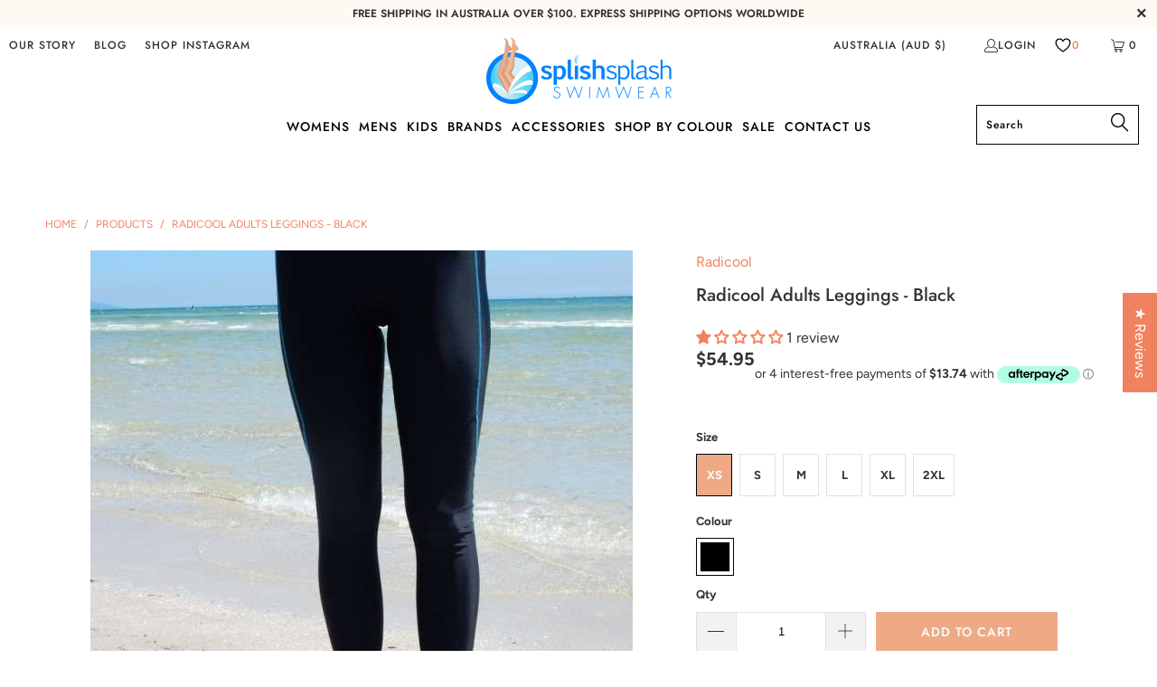

--- FILE ---
content_type: text/html; charset=utf-8
request_url: https://splishsplashswimwear.com.au/products/radicool-adults-leggings
body_size: 71227
content:


 <!DOCTYPE html>
<html class="no-js no-touch" lang="en"> <head> <meta name="facebook-domain-verification" content="zo88riqfpi9l4ecnd1o9otkvjkcnqx" /> <script>
    window.Store = window.Store || {};
    window.Store.id = 4223107184;</script> <meta charset="utf-8"> <meta http-equiv="cleartype" content="on"> <meta name="robots" content="index,follow"> <!-- Mobile Specific Metas --> <meta name="HandheldFriendly" content="True"> <meta name="MobileOptimized" content="320"> <meta name="viewport" content="width=device-width,initial-scale=1"> <meta name="theme-color" content="#ffffff"> <meta name="google-site-verification" content="OaaY6A2tJnRhZcp5T54_gFaA4oXbrBCivDpWkBe2BsE" /> <!-- Verification code Merchant Centre --> <meta name="google-site-verification" content="INZktAkqzQ8Pe0xfxXk9M6KOzPsZCIUnDbZSkGHpMPI" /> <meta name="google-site-verification" content="IvUw-f77IiBbAPwMQRwgRRoLR_jCm4XEukdt2mVSCYY" /> <title>
      Radicool Adults Leggings - Black - Splish Splash Swimwear</title> <meta name="description" content="Radicool Adults Leggings Code: RLB Print: Black Radicool specialise in great quality sun protection clothing and accessories at affordable prices. Their unique knit and yarn combination, exclusive to Radicool Australia, allows for the highest sun protection clothing available on the market. Their leggings and clothing "/> <!-- Preconnect Domains --> <link rel="preconnect" href="https://fonts.shopifycdn.com" /> <link rel="preconnect" href="https://cdn.shopify.com" /> <link rel="preconnect" href="https://v.shopify.com" /> <link rel="preconnect" href="https://cdn.shopifycloud.com" /> <link rel="preconnect" href="https://monorail-edge.shopifysvc.com"> <!-- fallback for browsers that don't support preconnect --> <link rel="dns-prefetch" href="https://fonts.shopifycdn.com" /> <link rel="dns-prefetch" href="https://cdn.shopify.com" /> <link rel="dns-prefetch" href="https://v.shopify.com" /> <link rel="dns-prefetch" href="https://cdn.shopifycloud.com" /> <link rel="dns-prefetch" href="https://monorail-edge.shopifysvc.com"> <!-- Preload Assets --> <link rel="preload" href="//splishsplashswimwear.com.au/cdn/shop/t/48/assets/fancybox.css?v=19278034316635137701703225992" as="style"> <link rel="preload" href="//splishsplashswimwear.com.au/cdn/shop/t/48/assets/styles.css?v=15154405468925118851764062268" as="style"> <link rel="preload" href="//splishsplashswimwear.com.au/cdn/shop/t/48/assets/jquery.min.js?v=81049236547974671631703225992" as="script"> <link rel="preload" href="//splishsplashswimwear.com.au/cdn/shop/t/48/assets/vendors.js?v=110606657863731852701703225992" as="script"> <link rel="preload" href="//splishsplashswimwear.com.au/cdn/shop/t/48/assets/sections.js?v=149651166190832279771703225992" as="script"> <link rel="preload" href="//splishsplashswimwear.com.au/cdn/shop/t/48/assets/utilities.js?v=179684771267404657711703225992" as="script"> <link rel="preload" href="//splishsplashswimwear.com.au/cdn/shop/t/48/assets/app.js?v=63157585414628675561703225992" as="script"> <link rel="preload" href="//splishsplashswimwear.com.au/cdn/shop/t/48/assets/custom.js?v=82058364137830268131703225992" as="script"> <!-- Stylesheet for Fancybox library --> <link href="//splishsplashswimwear.com.au/cdn/shop/t/48/assets/fancybox.css?v=19278034316635137701703225992" rel="stylesheet" type="text/css" media="all" /> <!-- Stylesheets for Turbo --> <link href="//splishsplashswimwear.com.au/cdn/shop/t/48/assets/styles.css?v=15154405468925118851764062268" rel="stylesheet" type="text/css" media="all" /> <script>
      window.lazySizesConfig = window.lazySizesConfig || {};

      lazySizesConfig.expand = 300;
      lazySizesConfig.loadHidden = false;

      /*! lazysizes - v5.2.2 - bgset plugin */
      !function(e,t){var a=function(){t(e.lazySizes),e.removeEventListener("lazyunveilread",a,!0)};t=t.bind(null,e,e.document),"object"==typeof module&&module.exports?t(require("lazysizes")):"function"==typeof define&&define.amd?define(["lazysizes"],t):e.lazySizes?a():e.addEventListener("lazyunveilread",a,!0)}(window,function(e,z,g){"use strict";var c,y,b,f,i,s,n,v,m;e.addEventListener&&(c=g.cfg,y=/\s+/g,b=/\s*\|\s+|\s+\|\s*/g,f=/^(.+?)(?:\s+\[\s*(.+?)\s*\])(?:\s+\[\s*(.+?)\s*\])?$/,i=/^\s*\(*\s*type\s*:\s*(.+?)\s*\)*\s*$/,s=/\(|\)|'/,n={contain:1,cover:1},v=function(e,t){var a;t&&((a=t.match(i))&&a[1]?e.setAttribute("type",a[1]):e.setAttribute("media",c.customMedia[t]||t))},m=function(e){var t,a,i,r;e.target._lazybgset&&(a=(t=e.target)._lazybgset,(i=t.currentSrc||t.src)&&((r=g.fire(a,"bgsetproxy",{src:i,useSrc:s.test(i)?JSON.stringify(i):i})).defaultPrevented||(a.style.backgroundImage="url("+r.detail.useSrc+")")),t._lazybgsetLoading&&(g.fire(a,"_lazyloaded",{},!1,!0),delete t._lazybgsetLoading))},addEventListener("lazybeforeunveil",function(e){var t,a,i,r,s,n,l,d,o,u;!e.defaultPrevented&&(t=e.target.getAttribute("data-bgset"))&&(o=e.target,(u=z.createElement("img")).alt="",u._lazybgsetLoading=!0,e.detail.firesLoad=!0,a=t,i=o,r=u,s=z.createElement("picture"),n=i.getAttribute(c.sizesAttr),l=i.getAttribute("data-ratio"),d=i.getAttribute("data-optimumx"),i._lazybgset&&i._lazybgset.parentNode==i&&i.removeChild(i._lazybgset),Object.defineProperty(r,"_lazybgset",{value:i,writable:!0}),Object.defineProperty(i,"_lazybgset",{value:s,writable:!0}),a=a.replace(y," ").split(b),s.style.display="none",r.className=c.lazyClass,1!=a.length||n||(n="auto"),a.forEach(function(e){var t,a=z.createElement("source");n&&"auto"!=n&&a.setAttribute("sizes",n),(t=e.match(f))?(a.setAttribute(c.srcsetAttr,t[1]),v(a,t[2]),v(a,t[3])):a.setAttribute(c.srcsetAttr,e),s.appendChild(a)}),n&&(r.setAttribute(c.sizesAttr,n),i.removeAttribute(c.sizesAttr),i.removeAttribute("sizes")),d&&r.setAttribute("data-optimumx",d),l&&r.setAttribute("data-ratio",l),s.appendChild(r),i.appendChild(s),setTimeout(function(){g.loader.unveil(u),g.rAF(function(){g.fire(u,"_lazyloaded",{},!0,!0),u.complete&&m({target:u})})}))}),z.addEventListener("load",m,!0),e.addEventListener("lazybeforesizes",function(e){var t,a,i,r;e.detail.instance==g&&e.target._lazybgset&&e.detail.dataAttr&&(t=e.target._lazybgset,i=t,r=(getComputedStyle(i)||{getPropertyValue:function(){}}).getPropertyValue("background-size"),!n[r]&&n[i.style.backgroundSize]&&(r=i.style.backgroundSize),n[a=r]&&(e.target._lazysizesParentFit=a,g.rAF(function(){e.target.setAttribute("data-parent-fit",a),e.target._lazysizesParentFit&&delete e.target._lazysizesParentFit})))},!0),z.documentElement.addEventListener("lazybeforesizes",function(e){var t,a;!e.defaultPrevented&&e.target._lazybgset&&e.detail.instance==g&&(e.detail.width=(t=e.target._lazybgset,a=g.gW(t,t.parentNode),(!t._lazysizesWidth||a>t._lazysizesWidth)&&(t._lazysizesWidth=a),t._lazysizesWidth))}))});

      /*! lazysizes - v5.2.2 */
      !function(e){var t=function(u,D,f){"use strict";var k,H;if(function(){var e;var t={lazyClass:"lazyload",loadedClass:"lazyloaded",loadingClass:"lazyloading",preloadClass:"lazypreload",errorClass:"lazyerror",autosizesClass:"lazyautosizes",srcAttr:"data-src",srcsetAttr:"data-srcset",sizesAttr:"data-sizes",minSize:40,customMedia:{},init:true,expFactor:1.5,hFac:.8,loadMode:2,loadHidden:true,ricTimeout:0,throttleDelay:125};H=u.lazySizesConfig||u.lazysizesConfig||{};for(e in t){if(!(e in H)){H[e]=t[e]}}}(),!D||!D.getElementsByClassName){return{init:function(){},cfg:H,noSupport:true}}var O=D.documentElement,a=u.HTMLPictureElement,P="addEventListener",$="getAttribute",q=u[P].bind(u),I=u.setTimeout,U=u.requestAnimationFrame||I,l=u.requestIdleCallback,j=/^picture$/i,r=["load","error","lazyincluded","_lazyloaded"],i={},G=Array.prototype.forEach,J=function(e,t){if(!i[t]){i[t]=new RegExp("(\\s|^)"+t+"(\\s|$)")}return i[t].test(e[$]("class")||"")&&i[t]},K=function(e,t){if(!J(e,t)){e.setAttribute("class",(e[$]("class")||"").trim()+" "+t)}},Q=function(e,t){var i;if(i=J(e,t)){e.setAttribute("class",(e[$]("class")||"").replace(i," "))}},V=function(t,i,e){var a=e?P:"removeEventListener";if(e){V(t,i)}r.forEach(function(e){t[a](e,i)})},X=function(e,t,i,a,r){var n=D.createEvent("Event");if(!i){i={}}i.instance=k;n.initEvent(t,!a,!r);n.detail=i;e.dispatchEvent(n);return n},Y=function(e,t){var i;if(!a&&(i=u.picturefill||H.pf)){if(t&&t.src&&!e[$]("srcset")){e.setAttribute("srcset",t.src)}i({reevaluate:true,elements:[e]})}else if(t&&t.src){e.src=t.src}},Z=function(e,t){return(getComputedStyle(e,null)||{})[t]},s=function(e,t,i){i=i||e.offsetWidth;while(i<H.minSize&&t&&!e._lazysizesWidth){i=t.offsetWidth;t=t.parentNode}return i},ee=function(){var i,a;var t=[];var r=[];var n=t;var s=function(){var e=n;n=t.length?r:t;i=true;a=false;while(e.length){e.shift()()}i=false};var e=function(e,t){if(i&&!t){e.apply(this,arguments)}else{n.push(e);if(!a){a=true;(D.hidden?I:U)(s)}}};e._lsFlush=s;return e}(),te=function(i,e){return e?function(){ee(i)}:function(){var e=this;var t=arguments;ee(function(){i.apply(e,t)})}},ie=function(e){var i;var a=0;var r=H.throttleDelay;var n=H.ricTimeout;var t=function(){i=false;a=f.now();e()};var s=l&&n>49?function(){l(t,{timeout:n});if(n!==H.ricTimeout){n=H.ricTimeout}}:te(function(){I(t)},true);return function(e){var t;if(e=e===true){n=33}if(i){return}i=true;t=r-(f.now()-a);if(t<0){t=0}if(e||t<9){s()}else{I(s,t)}}},ae=function(e){var t,i;var a=99;var r=function(){t=null;e()};var n=function(){var e=f.now()-i;if(e<a){I(n,a-e)}else{(l||r)(r)}};return function(){i=f.now();if(!t){t=I(n,a)}}},e=function(){var v,m,c,h,e;var y,z,g,p,C,b,A;var n=/^img$/i;var d=/^iframe$/i;var E="onscroll"in u&&!/(gle|ing)bot/.test(navigator.userAgent);var _=0;var w=0;var N=0;var M=-1;var x=function(e){N--;if(!e||N<0||!e.target){N=0}};var W=function(e){if(A==null){A=Z(D.body,"visibility")=="hidden"}return A||!(Z(e.parentNode,"visibility")=="hidden"&&Z(e,"visibility")=="hidden")};var S=function(e,t){var i;var a=e;var r=W(e);g-=t;b+=t;p-=t;C+=t;while(r&&(a=a.offsetParent)&&a!=D.body&&a!=O){r=(Z(a,"opacity")||1)>0;if(r&&Z(a,"overflow")!="visible"){i=a.getBoundingClientRect();r=C>i.left&&p<i.right&&b>i.top-1&&g<i.bottom+1}}return r};var t=function(){var e,t,i,a,r,n,s,l,o,u,f,c;var d=k.elements;if((h=H.loadMode)&&N<8&&(e=d.length)){t=0;M++;for(;t<e;t++){if(!d[t]||d[t]._lazyRace){continue}if(!E||k.prematureUnveil&&k.prematureUnveil(d[t])){R(d[t]);continue}if(!(l=d[t][$]("data-expand"))||!(n=l*1)){n=w}if(!u){u=!H.expand||H.expand<1?O.clientHeight>500&&O.clientWidth>500?500:370:H.expand;k._defEx=u;f=u*H.expFactor;c=H.hFac;A=null;if(w<f&&N<1&&M>2&&h>2&&!D.hidden){w=f;M=0}else if(h>1&&M>1&&N<6){w=u}else{w=_}}if(o!==n){y=innerWidth+n*c;z=innerHeight+n;s=n*-1;o=n}i=d[t].getBoundingClientRect();if((b=i.bottom)>=s&&(g=i.top)<=z&&(C=i.right)>=s*c&&(p=i.left)<=y&&(b||C||p||g)&&(H.loadHidden||W(d[t]))&&(m&&N<3&&!l&&(h<3||M<4)||S(d[t],n))){R(d[t]);r=true;if(N>9){break}}else if(!r&&m&&!a&&N<4&&M<4&&h>2&&(v[0]||H.preloadAfterLoad)&&(v[0]||!l&&(b||C||p||g||d[t][$](H.sizesAttr)!="auto"))){a=v[0]||d[t]}}if(a&&!r){R(a)}}};var i=ie(t);var B=function(e){var t=e.target;if(t._lazyCache){delete t._lazyCache;return}x(e);K(t,H.loadedClass);Q(t,H.loadingClass);V(t,L);X(t,"lazyloaded")};var a=te(B);var L=function(e){a({target:e.target})};var T=function(t,i){try{t.contentWindow.location.replace(i)}catch(e){t.src=i}};var F=function(e){var t;var i=e[$](H.srcsetAttr);if(t=H.customMedia[e[$]("data-media")||e[$]("media")]){e.setAttribute("media",t)}if(i){e.setAttribute("srcset",i)}};var s=te(function(t,e,i,a,r){var n,s,l,o,u,f;if(!(u=X(t,"lazybeforeunveil",e)).defaultPrevented){if(a){if(i){K(t,H.autosizesClass)}else{t.setAttribute("sizes",a)}}s=t[$](H.srcsetAttr);n=t[$](H.srcAttr);if(r){l=t.parentNode;o=l&&j.test(l.nodeName||"")}f=e.firesLoad||"src"in t&&(s||n||o);u={target:t};K(t,H.loadingClass);if(f){clearTimeout(c);c=I(x,2500);V(t,L,true)}if(o){G.call(l.getElementsByTagName("source"),F)}if(s){t.setAttribute("srcset",s)}else if(n&&!o){if(d.test(t.nodeName)){T(t,n)}else{t.src=n}}if(r&&(s||o)){Y(t,{src:n})}}if(t._lazyRace){delete t._lazyRace}Q(t,H.lazyClass);ee(function(){var e=t.complete&&t.naturalWidth>1;if(!f||e){if(e){K(t,"ls-is-cached")}B(u);t._lazyCache=true;I(function(){if("_lazyCache"in t){delete t._lazyCache}},9)}if(t.loading=="lazy"){N--}},true)});var R=function(e){if(e._lazyRace){return}var t;var i=n.test(e.nodeName);var a=i&&(e[$](H.sizesAttr)||e[$]("sizes"));var r=a=="auto";if((r||!m)&&i&&(e[$]("src")||e.srcset)&&!e.complete&&!J(e,H.errorClass)&&J(e,H.lazyClass)){return}t=X(e,"lazyunveilread").detail;if(r){re.updateElem(e,true,e.offsetWidth)}e._lazyRace=true;N++;s(e,t,r,a,i)};var r=ae(function(){H.loadMode=3;i()});var l=function(){if(H.loadMode==3){H.loadMode=2}r()};var o=function(){if(m){return}if(f.now()-e<999){I(o,999);return}m=true;H.loadMode=3;i();q("scroll",l,true)};return{_:function(){e=f.now();k.elements=D.getElementsByClassName(H.lazyClass);v=D.getElementsByClassName(H.lazyClass+" "+H.preloadClass);q("scroll",i,true);q("resize",i,true);q("pageshow",function(e){if(e.persisted){var t=D.querySelectorAll("."+H.loadingClass);if(t.length&&t.forEach){U(function(){t.forEach(function(e){if(e.complete){R(e)}})})}}});if(u.MutationObserver){new MutationObserver(i).observe(O,{childList:true,subtree:true,attributes:true})}else{O[P]("DOMNodeInserted",i,true);O[P]("DOMAttrModified",i,true);setInterval(i,999)}q("hashchange",i,true);["focus","mouseover","click","load","transitionend","animationend"].forEach(function(e){D[P](e,i,true)});if(/d$|^c/.test(D.readyState)){o()}else{q("load",o);D[P]("DOMContentLoaded",i);I(o,2e4)}if(k.elements.length){t();ee._lsFlush()}else{i()}},checkElems:i,unveil:R,_aLSL:l}}(),re=function(){var i;var n=te(function(e,t,i,a){var r,n,s;e._lazysizesWidth=a;a+="px";e.setAttribute("sizes",a);if(j.test(t.nodeName||"")){r=t.getElementsByTagName("source");for(n=0,s=r.length;n<s;n++){r[n].setAttribute("sizes",a)}}if(!i.detail.dataAttr){Y(e,i.detail)}});var a=function(e,t,i){var a;var r=e.parentNode;if(r){i=s(e,r,i);a=X(e,"lazybeforesizes",{width:i,dataAttr:!!t});if(!a.defaultPrevented){i=a.detail.width;if(i&&i!==e._lazysizesWidth){n(e,r,a,i)}}}};var e=function(){var e;var t=i.length;if(t){e=0;for(;e<t;e++){a(i[e])}}};var t=ae(e);return{_:function(){i=D.getElementsByClassName(H.autosizesClass);q("resize",t)},checkElems:t,updateElem:a}}(),t=function(){if(!t.i&&D.getElementsByClassName){t.i=true;re._();e._()}};return I(function(){H.init&&t()}),k={cfg:H,autoSizer:re,loader:e,init:t,uP:Y,aC:K,rC:Q,hC:J,fire:X,gW:s,rAF:ee}}(e,e.document,Date);e.lazySizes=t,"object"==typeof module&&module.exports&&(module.exports=t)}("undefined"!=typeof window?window:{});</script> <!-- Icons --> <link rel="shortcut icon" type="image/x-icon" href="//splishsplashswimwear.com.au/cdn/shop/files/favicon_00b840fe-8da8-4051-a157-bd9f71444a0f_180x180.png?v=1679630466"> <link rel="apple-touch-icon" href="//splishsplashswimwear.com.au/cdn/shop/files/favicon_00b840fe-8da8-4051-a157-bd9f71444a0f_180x180.png?v=1679630466"/> <link rel="apple-touch-icon" sizes="57x57" href="//splishsplashswimwear.com.au/cdn/shop/files/favicon_00b840fe-8da8-4051-a157-bd9f71444a0f_57x57.png?v=1679630466"/> <link rel="apple-touch-icon" sizes="60x60" href="//splishsplashswimwear.com.au/cdn/shop/files/favicon_00b840fe-8da8-4051-a157-bd9f71444a0f_60x60.png?v=1679630466"/> <link rel="apple-touch-icon" sizes="72x72" href="//splishsplashswimwear.com.au/cdn/shop/files/favicon_00b840fe-8da8-4051-a157-bd9f71444a0f_72x72.png?v=1679630466"/> <link rel="apple-touch-icon" sizes="76x76" href="//splishsplashswimwear.com.au/cdn/shop/files/favicon_00b840fe-8da8-4051-a157-bd9f71444a0f_76x76.png?v=1679630466"/> <link rel="apple-touch-icon" sizes="114x114" href="//splishsplashswimwear.com.au/cdn/shop/files/favicon_00b840fe-8da8-4051-a157-bd9f71444a0f_114x114.png?v=1679630466"/> <link rel="apple-touch-icon" sizes="180x180" href="//splishsplashswimwear.com.au/cdn/shop/files/favicon_00b840fe-8da8-4051-a157-bd9f71444a0f_180x180.png?v=1679630466"/> <link rel="apple-touch-icon" sizes="228x228" href="//splishsplashswimwear.com.au/cdn/shop/files/favicon_00b840fe-8da8-4051-a157-bd9f71444a0f_228x228.png?v=1679630466"/> <link rel="canonical" href="https://splishsplashswimwear.com.au/products/radicool-adults-leggings"/> <script src="//splishsplashswimwear.com.au/cdn/shop/t/48/assets/jquery.min.js?v=81049236547974671631703225992" defer></script> <script src="//splishsplashswimwear.com.au/cdn/shop/t/48/assets/currencies.js?v=104585741455031924401703225992" defer></script> <script>
      window.PXUTheme = window.PXUTheme || {};
      window.PXUTheme.version = '8.3.0';
      window.PXUTheme.name = 'Turbo';</script>
    


    
<template id="price-ui"><span class="price " data-price></span><span class="compare-at-price" data-compare-at-price></span><span class="unit-pricing" data-unit-pricing></span></template> <template id="price-ui-badge"><div class="price-ui-badge__sticker price-ui-badge__sticker--"> <span class="price-ui-badge__sticker-text" data-badge></span></div></template> <template id="price-ui__price"><span class="money" data-price></span></template> <template id="price-ui__price-range"><span class="price-min" data-price-min><span class="money" data-price></span></span> - <span class="price-max" data-price-max><span class="money" data-price></span></span></template> <template id="price-ui__unit-pricing"><span class="unit-quantity" data-unit-quantity></span> | <span class="unit-price" data-unit-price><span class="money" data-price></span></span> / <span class="unit-measurement" data-unit-measurement></span></template> <template id="price-ui-badge__percent-savings-range">Save up to <span data-price-percent></span>%</template> <template id="price-ui-badge__percent-savings">Save <span data-price-percent></span>%</template> <template id="price-ui-badge__price-savings-range">Save up to <span class="money" data-price></span></template> <template id="price-ui-badge__price-savings">Save <span class="money" data-price></span></template> <template id="price-ui-badge__on-sale">Sale</template> <template id="price-ui-badge__sold-out">Sold out</template> <template id="price-ui-badge__in-stock">In stock</template> <script>
      
window.PXUTheme = window.PXUTheme || {};


window.PXUTheme.theme_settings = {};
window.PXUTheme.currency = {};
window.PXUTheme.routes = window.PXUTheme.routes || {};


window.PXUTheme.theme_settings.display_tos_checkbox = false;
window.PXUTheme.theme_settings.go_to_checkout = true;
window.PXUTheme.theme_settings.cart_action = "ajax";
window.PXUTheme.theme_settings.cart_shipping_calculator = false;


window.PXUTheme.theme_settings.collection_swatches = true;
window.PXUTheme.theme_settings.collection_secondary_image = true;


window.PXUTheme.currency.show_multiple_currencies = false;
window.PXUTheme.currency.shop_currency = "AUD";
window.PXUTheme.currency.default_currency = "USD";
window.PXUTheme.currency.display_format = "money_format";
window.PXUTheme.currency.money_format = "${{amount}}";
window.PXUTheme.currency.money_format_no_currency = "${{amount}}";
window.PXUTheme.currency.money_format_currency = "${{amount}} AUD";
window.PXUTheme.currency.native_multi_currency = true;
window.PXUTheme.currency.iso_code = "AUD";
window.PXUTheme.currency.symbol = "$";


window.PXUTheme.theme_settings.display_inventory_left = false;
window.PXUTheme.theme_settings.inventory_threshold = 10;
window.PXUTheme.theme_settings.limit_quantity = false;


window.PXUTheme.theme_settings.menu_position = null;


window.PXUTheme.theme_settings.newsletter_popup = false;
window.PXUTheme.theme_settings.newsletter_popup_days = "14";
window.PXUTheme.theme_settings.newsletter_popup_mobile = false;
window.PXUTheme.theme_settings.newsletter_popup_seconds = 0;


window.PXUTheme.theme_settings.pagination_type = "load_more";


window.PXUTheme.theme_settings.enable_shopify_collection_badges = false;
window.PXUTheme.theme_settings.quick_shop_thumbnail_position = null;
window.PXUTheme.theme_settings.product_form_style = "radio";
window.PXUTheme.theme_settings.sale_banner_enabled = false;
window.PXUTheme.theme_settings.display_savings = false;
window.PXUTheme.theme_settings.display_sold_out_price = false;
window.PXUTheme.theme_settings.free_text = "Free";
window.PXUTheme.theme_settings.video_looping = null;
window.PXUTheme.theme_settings.quick_shop_style = "popup";
window.PXUTheme.theme_settings.hover_enabled = false;


window.PXUTheme.routes.cart_url = "/cart";
window.PXUTheme.routes.root_url = "/";
window.PXUTheme.routes.search_url = "/search";
window.PXUTheme.routes.all_products_collection_url = "/collections/all";
window.PXUTheme.routes.product_recommendations_url = "/recommendations/products";


window.PXUTheme.theme_settings.image_loading_style = "blur-up";


window.PXUTheme.theme_settings.search_option = "product";
window.PXUTheme.theme_settings.search_items_to_display = 5;
window.PXUTheme.theme_settings.enable_autocomplete = true;


window.PXUTheme.theme_settings.page_dots_enabled = false;
window.PXUTheme.theme_settings.slideshow_arrow_size = "light";


window.PXUTheme.theme_settings.quick_shop_enabled = false;


window.PXUTheme.translation = {};


window.PXUTheme.translation.agree_to_terms_warning = "You must agree with the terms and conditions to checkout.";
window.PXUTheme.translation.one_item_left = "item left";
window.PXUTheme.translation.items_left_text = "items left";
window.PXUTheme.translation.cart_savings_text = "Total Savings";
window.PXUTheme.translation.cart_discount_text = "Discount";
window.PXUTheme.translation.cart_subtotal_text = "Subtotal";
window.PXUTheme.translation.cart_remove_text = "Remove";
window.PXUTheme.translation.cart_free_text = "Free";


window.PXUTheme.translation.newsletter_success_text = "Thank you for joining our mailing list!";


window.PXUTheme.translation.notify_email = "Enter your email address...";
window.PXUTheme.translation.notify_email_value = "Translation missing: en.contact.fields.email";
window.PXUTheme.translation.notify_email_send = "Send";
window.PXUTheme.translation.notify_message_first = "Please notify me when ";
window.PXUTheme.translation.notify_message_last = " becomes available - ";
window.PXUTheme.translation.notify_success_text = "Thanks! We will notify you when this product becomes available!";


window.PXUTheme.translation.add_to_cart = "Add to Cart";
window.PXUTheme.translation.coming_soon_text = "Coming Soon";
window.PXUTheme.translation.sold_out_text = "Sold Out";
window.PXUTheme.translation.sale_text = "Sale";
window.PXUTheme.translation.savings_text = "You Save";
window.PXUTheme.translation.from_text = "from";
window.PXUTheme.translation.new_text = "New";
window.PXUTheme.translation.pre_order_text = "Pre-Order";
window.PXUTheme.translation.unavailable_text = "Unavailable";


window.PXUTheme.translation.all_results = "View all results";
window.PXUTheme.translation.no_results = "Sorry, no results!";


window.PXUTheme.media_queries = {};
window.PXUTheme.media_queries.small = window.matchMedia( "(max-width: 480px)" );
window.PXUTheme.media_queries.medium = window.matchMedia( "(max-width: 798px)" );
window.PXUTheme.media_queries.large = window.matchMedia( "(min-width: 799px)" );
window.PXUTheme.media_queries.larger = window.matchMedia( "(min-width: 960px)" );
window.PXUTheme.media_queries.xlarge = window.matchMedia( "(min-width: 1200px)" );
window.PXUTheme.media_queries.ie10 = window.matchMedia( "all and (-ms-high-contrast: none), (-ms-high-contrast: active)" );
window.PXUTheme.media_queries.tablet = window.matchMedia( "only screen and (min-width: 799px) and (max-width: 1024px)" );
window.PXUTheme.media_queries.mobile_and_tablet = window.matchMedia( "(max-width: 1024px)" );</script> <script src="//splishsplashswimwear.com.au/cdn/shop/t/48/assets/vendors.js?v=110606657863731852701703225992" defer></script> <script src="//splishsplashswimwear.com.au/cdn/shop/t/48/assets/sections.js?v=149651166190832279771703225992" defer></script> <script src="//splishsplashswimwear.com.au/cdn/shop/t/48/assets/utilities.js?v=179684771267404657711703225992" defer></script> <script src="//splishsplashswimwear.com.au/cdn/shop/t/48/assets/app.js?v=63157585414628675561703225992" defer></script> <script src="//splishsplashswimwear.com.au/cdn/shop/t/48/assets/custom.js?v=82058364137830268131703225992" defer></script> <script src="//splishsplashswimwear.com.au/cdn/shop/t/48/assets/instantclick.min.js?v=20092422000980684151703225992" data-no-instant defer></script> <script data-no-instant>
        window.addEventListener('DOMContentLoaded', function() {

          function inIframe() {
            try {
              return window.self !== window.top;
            } catch (e) {
              return true;
            }
          }

          if (!inIframe()){
            InstantClick.on('change', function() {

              $('head script[src*="shopify"]').each(function() {
                var script = document.createElement('script');
                script.type = 'text/javascript';
                script.src = $(this).attr('src');

                $('body').append(script);
              });

              $('body').removeClass('fancybox-active');
              $.fancybox.destroy();

              //InstantClick.init();

            });
          }
        });</script> <script></script> <script>window.performance && window.performance.mark && window.performance.mark('shopify.content_for_header.start');</script><meta name="google-site-verification" content="V_JhpfT3GORkVa4sD4GwEvFsbNHfq_QlL4NYn-u0PTw">
<meta id="shopify-digital-wallet" name="shopify-digital-wallet" content="/4223107184/digital_wallets/dialog">
<meta name="shopify-checkout-api-token" content="e57a0decc993ebc79fd9e21145b06f2d">
<meta id="in-context-paypal-metadata" data-shop-id="4223107184" data-venmo-supported="false" data-environment="production" data-locale="en_US" data-paypal-v4="true" data-currency="AUD">
<link rel="alternate" type="application/json+oembed" href="https://splishsplashswimwear.com.au/products/radicool-adults-leggings.oembed">
<script async="async" src="/checkouts/internal/preloads.js?locale=en-AU"></script>
<link rel="preconnect" href="https://shop.app" crossorigin="anonymous">
<script async="async" src="https://shop.app/checkouts/internal/preloads.js?locale=en-AU&shop_id=4223107184" crossorigin="anonymous"></script>
<script id="apple-pay-shop-capabilities" type="application/json">{"shopId":4223107184,"countryCode":"AU","currencyCode":"AUD","merchantCapabilities":["supports3DS"],"merchantId":"gid:\/\/shopify\/Shop\/4223107184","merchantName":"Splish Splash Swimwear","requiredBillingContactFields":["postalAddress","email","phone"],"requiredShippingContactFields":["postalAddress","email","phone"],"shippingType":"shipping","supportedNetworks":["visa","masterCard","amex","jcb"],"total":{"type":"pending","label":"Splish Splash Swimwear","amount":"1.00"},"shopifyPaymentsEnabled":true,"supportsSubscriptions":true}</script>
<script id="shopify-features" type="application/json">{"accessToken":"e57a0decc993ebc79fd9e21145b06f2d","betas":["rich-media-storefront-analytics"],"domain":"splishsplashswimwear.com.au","predictiveSearch":true,"shopId":4223107184,"locale":"en"}</script>
<script>var Shopify = Shopify || {};
Shopify.shop = "splish-splash-swimwear.myshopify.com";
Shopify.locale = "en";
Shopify.currency = {"active":"AUD","rate":"1.0"};
Shopify.country = "AU";
Shopify.theme = {"name":"2024","id":163365978395,"schema_name":"Turbo","schema_version":"8.3.0","theme_store_id":null,"role":"main"};
Shopify.theme.handle = "null";
Shopify.theme.style = {"id":null,"handle":null};
Shopify.cdnHost = "splishsplashswimwear.com.au/cdn";
Shopify.routes = Shopify.routes || {};
Shopify.routes.root = "/";</script>
<script type="module">!function(o){(o.Shopify=o.Shopify||{}).modules=!0}(window);</script>
<script>!function(o){function n(){var o=[];function n(){o.push(Array.prototype.slice.apply(arguments))}return n.q=o,n}var t=o.Shopify=o.Shopify||{};t.loadFeatures=n(),t.autoloadFeatures=n()}(window);</script>
<script>
  window.ShopifyPay = window.ShopifyPay || {};
  window.ShopifyPay.apiHost = "shop.app\/pay";
  window.ShopifyPay.redirectState = null;
</script>
<script id="shop-js-analytics" type="application/json">{"pageType":"product"}</script>
<script defer="defer" async type="module" src="//splishsplashswimwear.com.au/cdn/shopifycloud/shop-js/modules/v2/client.init-shop-cart-sync_DtuiiIyl.en.esm.js"></script>
<script defer="defer" async type="module" src="//splishsplashswimwear.com.au/cdn/shopifycloud/shop-js/modules/v2/chunk.common_CUHEfi5Q.esm.js"></script>
<script type="module">
  await import("//splishsplashswimwear.com.au/cdn/shopifycloud/shop-js/modules/v2/client.init-shop-cart-sync_DtuiiIyl.en.esm.js");
await import("//splishsplashswimwear.com.au/cdn/shopifycloud/shop-js/modules/v2/chunk.common_CUHEfi5Q.esm.js");

  window.Shopify.SignInWithShop?.initShopCartSync?.({"fedCMEnabled":true,"windoidEnabled":true});

</script>
<script>
  window.Shopify = window.Shopify || {};
  if (!window.Shopify.featureAssets) window.Shopify.featureAssets = {};
  window.Shopify.featureAssets['shop-js'] = {"shop-cart-sync":["modules/v2/client.shop-cart-sync_DFoTY42P.en.esm.js","modules/v2/chunk.common_CUHEfi5Q.esm.js"],"init-fed-cm":["modules/v2/client.init-fed-cm_D2UNy1i2.en.esm.js","modules/v2/chunk.common_CUHEfi5Q.esm.js"],"init-shop-email-lookup-coordinator":["modules/v2/client.init-shop-email-lookup-coordinator_BQEe2rDt.en.esm.js","modules/v2/chunk.common_CUHEfi5Q.esm.js"],"shop-cash-offers":["modules/v2/client.shop-cash-offers_3CTtReFF.en.esm.js","modules/v2/chunk.common_CUHEfi5Q.esm.js","modules/v2/chunk.modal_BewljZkx.esm.js"],"shop-button":["modules/v2/client.shop-button_C6oxCjDL.en.esm.js","modules/v2/chunk.common_CUHEfi5Q.esm.js"],"init-windoid":["modules/v2/client.init-windoid_5pix8xhK.en.esm.js","modules/v2/chunk.common_CUHEfi5Q.esm.js"],"avatar":["modules/v2/client.avatar_BTnouDA3.en.esm.js"],"init-shop-cart-sync":["modules/v2/client.init-shop-cart-sync_DtuiiIyl.en.esm.js","modules/v2/chunk.common_CUHEfi5Q.esm.js"],"shop-toast-manager":["modules/v2/client.shop-toast-manager_BYv_8cH1.en.esm.js","modules/v2/chunk.common_CUHEfi5Q.esm.js"],"pay-button":["modules/v2/client.pay-button_FnF9EIkY.en.esm.js","modules/v2/chunk.common_CUHEfi5Q.esm.js"],"shop-login-button":["modules/v2/client.shop-login-button_CH1KUpOf.en.esm.js","modules/v2/chunk.common_CUHEfi5Q.esm.js","modules/v2/chunk.modal_BewljZkx.esm.js"],"init-customer-accounts-sign-up":["modules/v2/client.init-customer-accounts-sign-up_aj7QGgYS.en.esm.js","modules/v2/client.shop-login-button_CH1KUpOf.en.esm.js","modules/v2/chunk.common_CUHEfi5Q.esm.js","modules/v2/chunk.modal_BewljZkx.esm.js"],"init-shop-for-new-customer-accounts":["modules/v2/client.init-shop-for-new-customer-accounts_NbnYRf_7.en.esm.js","modules/v2/client.shop-login-button_CH1KUpOf.en.esm.js","modules/v2/chunk.common_CUHEfi5Q.esm.js","modules/v2/chunk.modal_BewljZkx.esm.js"],"init-customer-accounts":["modules/v2/client.init-customer-accounts_ppedhqCH.en.esm.js","modules/v2/client.shop-login-button_CH1KUpOf.en.esm.js","modules/v2/chunk.common_CUHEfi5Q.esm.js","modules/v2/chunk.modal_BewljZkx.esm.js"],"shop-follow-button":["modules/v2/client.shop-follow-button_CMIBBa6u.en.esm.js","modules/v2/chunk.common_CUHEfi5Q.esm.js","modules/v2/chunk.modal_BewljZkx.esm.js"],"lead-capture":["modules/v2/client.lead-capture_But0hIyf.en.esm.js","modules/v2/chunk.common_CUHEfi5Q.esm.js","modules/v2/chunk.modal_BewljZkx.esm.js"],"checkout-modal":["modules/v2/client.checkout-modal_BBxc70dQ.en.esm.js","modules/v2/chunk.common_CUHEfi5Q.esm.js","modules/v2/chunk.modal_BewljZkx.esm.js"],"shop-login":["modules/v2/client.shop-login_hM3Q17Kl.en.esm.js","modules/v2/chunk.common_CUHEfi5Q.esm.js","modules/v2/chunk.modal_BewljZkx.esm.js"],"payment-terms":["modules/v2/client.payment-terms_CAtGlQYS.en.esm.js","modules/v2/chunk.common_CUHEfi5Q.esm.js","modules/v2/chunk.modal_BewljZkx.esm.js"]};
</script>
<script>(function() {
  var isLoaded = false;
  function asyncLoad() {
    if (isLoaded) return;
    isLoaded = true;
    var urls = ["https:\/\/shopify.covet.pics\/covet-pics-widget-inject.js?shop=splish-splash-swimwear.myshopify.com"];
    for (var i = 0; i <urls.length; i++) {
      var s = document.createElement('script');
      s.type = 'text/javascript';
      s.async = true;
      s.src = urls[i];
      var x = document.getElementsByTagName('script')[0];
      x.parentNode.insertBefore(s, x);
    }
  };
  if(window.attachEvent) {
    window.attachEvent('onload', asyncLoad);
  } else {
    window.addEventListener('load', asyncLoad, false);
  }
})();</script>
<script id="__st">var __st={"a":4223107184,"offset":36000,"reqid":"acb2a3b4-c1a7-43df-99ed-ea09cc387800-1767695432","pageurl":"splishsplashswimwear.com.au\/products\/radicool-adults-leggings","u":"2614514ccde2","p":"product","rtyp":"product","rid":1955332685875};</script>
<script>window.ShopifyPaypalV4VisibilityTracking = true;</script>
<script id="captcha-bootstrap">!function(){'use strict';const t='contact',e='account',n='new_comment',o=[[t,t],['blogs',n],['comments',n],[t,'customer']],c=[[e,'customer_login'],[e,'guest_login'],[e,'recover_customer_password'],[e,'create_customer']],r=t=>t.map((([t,e])=>`form[action*='/${t}']:not([data-nocaptcha='true']) input[name='form_type'][value='${e}']`)).join(','),a=t=>()=>t?[...document.querySelectorAll(t)].map((t=>t.form)):[];function s(){const t=[...o],e=r(t);return a(e)}const i='password',u='form_key',d=['recaptcha-v3-token','g-recaptcha-response','h-captcha-response',i],f=()=>{try{return window.sessionStorage}catch{return}},m='__shopify_v',_=t=>t.elements[u];function p(t,e,n=!1){try{const o=window.sessionStorage,c=JSON.parse(o.getItem(e)),{data:r}=function(t){const{data:e,action:n}=t;return t[m]||n?{data:e,action:n}:{data:t,action:n}}(c);for(const[e,n]of Object.entries(r))t.elements[e]&&(t.elements[e].value=n);n&&o.removeItem(e)}catch(o){console.error('form repopulation failed',{error:o})}}const l='form_type',E='cptcha';function T(t){t.dataset[E]=!0}const w=window,h=w.document,L='Shopify',v='ce_forms',y='captcha';let A=!1;((t,e)=>{const n=(g='f06e6c50-85a8-45c8-87d0-21a2b65856fe',I='https://cdn.shopify.com/shopifycloud/storefront-forms-hcaptcha/ce_storefront_forms_captcha_hcaptcha.v1.5.2.iife.js',D={infoText:'Protected by hCaptcha',privacyText:'Privacy',termsText:'Terms'},(t,e,n)=>{const o=w[L][v],c=o.bindForm;if(c)return c(t,g,e,D).then(n);var r;o.q.push([[t,g,e,D],n]),r=I,A||(h.body.append(Object.assign(h.createElement('script'),{id:'captcha-provider',async:!0,src:r})),A=!0)});var g,I,D;w[L]=w[L]||{},w[L][v]=w[L][v]||{},w[L][v].q=[],w[L][y]=w[L][y]||{},w[L][y].protect=function(t,e){n(t,void 0,e),T(t)},Object.freeze(w[L][y]),function(t,e,n,w,h,L){const[v,y,A,g]=function(t,e,n){const i=e?o:[],u=t?c:[],d=[...i,...u],f=r(d),m=r(i),_=r(d.filter((([t,e])=>n.includes(e))));return[a(f),a(m),a(_),s()]}(w,h,L),I=t=>{const e=t.target;return e instanceof HTMLFormElement?e:e&&e.form},D=t=>v().includes(t);t.addEventListener('submit',(t=>{const e=I(t);if(!e)return;const n=D(e)&&!e.dataset.hcaptchaBound&&!e.dataset.recaptchaBound,o=_(e),c=g().includes(e)&&(!o||!o.value);(n||c)&&t.preventDefault(),c&&!n&&(function(t){try{if(!f())return;!function(t){const e=f();if(!e)return;const n=_(t);if(!n)return;const o=n.value;o&&e.removeItem(o)}(t);const e=Array.from(Array(32),(()=>Math.random().toString(36)[2])).join('');!function(t,e){_(t)||t.append(Object.assign(document.createElement('input'),{type:'hidden',name:u})),t.elements[u].value=e}(t,e),function(t,e){const n=f();if(!n)return;const o=[...t.querySelectorAll(`input[type='${i}']`)].map((({name:t})=>t)),c=[...d,...o],r={};for(const[a,s]of new FormData(t).entries())c.includes(a)||(r[a]=s);n.setItem(e,JSON.stringify({[m]:1,action:t.action,data:r}))}(t,e)}catch(e){console.error('failed to persist form',e)}}(e),e.submit())}));const S=(t,e)=>{t&&!t.dataset[E]&&(n(t,e.some((e=>e===t))),T(t))};for(const o of['focusin','change'])t.addEventListener(o,(t=>{const e=I(t);D(e)&&S(e,y())}));const B=e.get('form_key'),M=e.get(l),P=B&&M;t.addEventListener('DOMContentLoaded',(()=>{const t=y();if(P)for(const e of t)e.elements[l].value===M&&p(e,B);[...new Set([...A(),...v().filter((t=>'true'===t.dataset.shopifyCaptcha))])].forEach((e=>S(e,t)))}))}(h,new URLSearchParams(w.location.search),n,t,e,['guest_login'])})(!0,!0)}();</script>
<script integrity="sha256-4kQ18oKyAcykRKYeNunJcIwy7WH5gtpwJnB7kiuLZ1E=" data-source-attribution="shopify.loadfeatures" defer="defer" src="//splishsplashswimwear.com.au/cdn/shopifycloud/storefront/assets/storefront/load_feature-a0a9edcb.js" crossorigin="anonymous"></script>
<script crossorigin="anonymous" defer="defer" src="//splishsplashswimwear.com.au/cdn/shopifycloud/storefront/assets/shopify_pay/storefront-65b4c6d7.js?v=20250812"></script>
<script data-source-attribution="shopify.dynamic_checkout.dynamic.init">var Shopify=Shopify||{};Shopify.PaymentButton=Shopify.PaymentButton||{isStorefrontPortableWallets:!0,init:function(){window.Shopify.PaymentButton.init=function(){};var t=document.createElement("script");t.src="https://splishsplashswimwear.com.au/cdn/shopifycloud/portable-wallets/latest/portable-wallets.en.js",t.type="module",document.head.appendChild(t)}};
</script>
<script data-source-attribution="shopify.dynamic_checkout.buyer_consent">
  function portableWalletsHideBuyerConsent(e){var t=document.getElementById("shopify-buyer-consent"),n=document.getElementById("shopify-subscription-policy-button");t&&n&&(t.classList.add("hidden"),t.setAttribute("aria-hidden","true"),n.removeEventListener("click",e))}function portableWalletsShowBuyerConsent(e){var t=document.getElementById("shopify-buyer-consent"),n=document.getElementById("shopify-subscription-policy-button");t&&n&&(t.classList.remove("hidden"),t.removeAttribute("aria-hidden"),n.addEventListener("click",e))}window.Shopify?.PaymentButton&&(window.Shopify.PaymentButton.hideBuyerConsent=portableWalletsHideBuyerConsent,window.Shopify.PaymentButton.showBuyerConsent=portableWalletsShowBuyerConsent);
</script>
<script data-source-attribution="shopify.dynamic_checkout.cart.bootstrap">document.addEventListener("DOMContentLoaded",(function(){function t(){return document.querySelector("shopify-accelerated-checkout-cart, shopify-accelerated-checkout")}if(t())Shopify.PaymentButton.init();else{new MutationObserver((function(e,n){t()&&(Shopify.PaymentButton.init(),n.disconnect())})).observe(document.body,{childList:!0,subtree:!0})}}));
</script>
<link id="shopify-accelerated-checkout-styles" rel="stylesheet" media="screen" href="https://splishsplashswimwear.com.au/cdn/shopifycloud/portable-wallets/latest/accelerated-checkout-backwards-compat.css" crossorigin="anonymous">
<style id="shopify-accelerated-checkout-cart">
        #shopify-buyer-consent {
  margin-top: 1em;
  display: inline-block;
  width: 100%;
}

#shopify-buyer-consent.hidden {
  display: none;
}

#shopify-subscription-policy-button {
  background: none;
  border: none;
  padding: 0;
  text-decoration: underline;
  font-size: inherit;
  cursor: pointer;
}

#shopify-subscription-policy-button::before {
  box-shadow: none;
}

      </style>

<script>window.performance && window.performance.mark && window.performance.mark('shopify.content_for_header.end');</script>

    

<meta name="author" content="Splish Splash Swimwear">
<meta property="og:url" content="https://splishsplashswimwear.com.au/products/radicool-adults-leggings">
<meta property="og:site_name" content="Splish Splash Swimwear"> <meta property="og:type" content="product"> <meta property="og:title" content="Radicool Adults Leggings - Black"> <meta property="og:image" content="https://splishsplashswimwear.com.au/cdn/shop/products/RADICOOL_ADULT_LEGGINS_600x.jpg?v=1570089003"> <meta property="og:image:secure_url" content="https://splishsplashswimwear.com.au/cdn/shop/products/RADICOOL_ADULT_LEGGINS_600x.jpg?v=1570089003"> <meta property="og:image:width" content="600"> <meta property="og:image:height" content="600"> <meta property="product:price:amount" content="54.95"> <meta property="product:price:currency" content="AUD"> <meta property="og:description" content="Radicool Adults Leggings Code: RLB Print: Black Radicool specialise in great quality sun protection clothing and accessories at affordable prices. Their unique knit and yarn combination, exclusive to Radicool Australia, allows for the highest sun protection clothing available on the market. Their leggings and clothing ">




<meta name="twitter:card" content="summary"> <meta name="twitter:title" content="Radicool Adults Leggings - Black"> <meta name="twitter:description" content="Radicool Adults Leggings
Code: RLB
 
Print: Black
 
Radicool specialise in great quality sun protection clothing and accessories at affordable prices. Their unique knit and yarn combination, exclusive to Radicool Australia, allows for the highest sun protection clothing available on the market. Their leggings and clothing exceed SPF/UPF 100+.
 
The unisex adult leggings feature; 
 
- Internal gusset for additional comfort;
- Ankle length legs for good coverage;
- Waist cord and elastic for an adjustable, comfortable fit;  
 
- Seams are flat locked with a six needle machine for strength and endurance, using Coats Patons nylon - perfect swimwear thread.
 
- SPF/UPF 100+, the best sun protection clothing rating on the market."> <meta name="twitter:image" content="https://splishsplashswimwear.com.au/cdn/shop/products/RADICOOL_ADULT_LEGGINS_240x.jpg?v=1570089003"> <meta name="twitter:image:width" content="240"> <meta name="twitter:image:height" content="240"> <meta name="twitter:image:alt" content="Radicool Adults Leggings - Black"> <!--begin-boost-pfs-filter-css--> <link rel="preload stylesheet" href="//splishsplashswimwear.com.au/cdn/shop/t/48/assets/boost-pfs-instant-search.css?v=135888004614027609161703225992" as="style"><link href="//splishsplashswimwear.com.au/cdn/shop/t/48/assets/boost-pfs-custom.css?v=13935257287712757741759342986" rel="stylesheet" type="text/css" media="all" />
<style data-id="boost-pfs-style">
    .boost-pfs-filter-option-title-text {}

   .boost-pfs-filter-tree-v .boost-pfs-filter-option-title-text:before {}
    .boost-pfs-filter-tree-v .boost-pfs-filter-option.boost-pfs-filter-option-collapsed .boost-pfs-filter-option-title-text:before {}
    .boost-pfs-filter-tree-h .boost-pfs-filter-option-title-heading:before {}

    .boost-pfs-filter-refine-by .boost-pfs-filter-option-title h3 {}

    .boost-pfs-filter-option-content .boost-pfs-filter-option-item-list .boost-pfs-filter-option-item button,
    .boost-pfs-filter-option-content .boost-pfs-filter-option-item-list .boost-pfs-filter-option-item .boost-pfs-filter-button,
    .boost-pfs-filter-option-range-amount input,
    .boost-pfs-filter-tree-v .boost-pfs-filter-refine-by .boost-pfs-filter-refine-by-items .refine-by-item,
    .boost-pfs-filter-refine-by-wrapper-v .boost-pfs-filter-refine-by .boost-pfs-filter-refine-by-items .refine-by-item,
    .boost-pfs-filter-refine-by .boost-pfs-filter-option-title,
    .boost-pfs-filter-refine-by .boost-pfs-filter-refine-by-items .refine-by-item>a,
    .boost-pfs-filter-refine-by>span,
    .boost-pfs-filter-clear,
    .boost-pfs-filter-clear-all{}
    .boost-pfs-filter-tree-h .boost-pfs-filter-pc .boost-pfs-filter-refine-by-items .refine-by-item .boost-pfs-filter-clear .refine-by-type,
    .boost-pfs-filter-refine-by-wrapper-h .boost-pfs-filter-pc .boost-pfs-filter-refine-by-items .refine-by-item .boost-pfs-filter-clear .refine-by-type {}

    .boost-pfs-filter-option-multi-level-collections .boost-pfs-filter-option-multi-level-list .boost-pfs-filter-option-item .boost-pfs-filter-button-arrow .boost-pfs-arrow:before,
    .boost-pfs-filter-option-multi-level-tag .boost-pfs-filter-option-multi-level-list .boost-pfs-filter-option-item .boost-pfs-filter-button-arrow .boost-pfs-arrow:before {}

    .boost-pfs-filter-refine-by-wrapper-v .boost-pfs-filter-refine-by .boost-pfs-filter-refine-by-items .refine-by-item .boost-pfs-filter-clear:after,
    .boost-pfs-filter-refine-by-wrapper-v .boost-pfs-filter-refine-by .boost-pfs-filter-refine-by-items .refine-by-item .boost-pfs-filter-clear:before,
    .boost-pfs-filter-tree-v .boost-pfs-filter-refine-by .boost-pfs-filter-refine-by-items .refine-by-item .boost-pfs-filter-clear:after,
    .boost-pfs-filter-tree-v .boost-pfs-filter-refine-by .boost-pfs-filter-refine-by-items .refine-by-item .boost-pfs-filter-clear:before,
    .boost-pfs-filter-refine-by-wrapper-h .boost-pfs-filter-pc .boost-pfs-filter-refine-by-items .refine-by-item .boost-pfs-filter-clear:after,
    .boost-pfs-filter-refine-by-wrapper-h .boost-pfs-filter-pc .boost-pfs-filter-refine-by-items .refine-by-item .boost-pfs-filter-clear:before,
    .boost-pfs-filter-tree-h .boost-pfs-filter-pc .boost-pfs-filter-refine-by-items .refine-by-item .boost-pfs-filter-clear:after,
    .boost-pfs-filter-tree-h .boost-pfs-filter-pc .boost-pfs-filter-refine-by-items .refine-by-item .boost-pfs-filter-clear:before {}
    .boost-pfs-filter-option-range-slider .noUi-value-horizontal {}

    .boost-pfs-filter-tree-mobile-button button,
    .boost-pfs-filter-top-sorting-mobile button {}
    .boost-pfs-filter-top-sorting-mobile button>span:after {}</style> <!--end-boost-pfs-filter-css-->
<script type="application/ld+json"> 
{
  "@context": "http://www.schema.org",
  "@type": "ClothingStore",
  "address" : {
"@type": "PostalAddress",
"addressLocality": "Cairns ",
"addressRegion": "Queensland ",
"postalCode": "4870",
"streetAddress": "Shop 32/33 The Pier Cairns, 1 Pier Point Road" },
  "name": "Splish Splash Swimwear",
  "url": "https://splishsplashswimwear.com.au",
  "email":"sales@splishsplashswimwear.com.au",
  "telephone":"61740410989",
  "sameAs": [
    "https://twitter.com/splishsplashswi",
    "https://www.instagram.com/splishsplashswimwear",
    "https://www.facebook.com/SplishSplashSwimwear"
  ],
  "logo": "https://cdn.shopify.com/s/files/1/0042/2310/7184/files/logo_410x.png?v=1539918530",
  "image":"https://cdn.shopify.com/s/files/1/0042/2310/7184/files/logo_410x.png?v=1539918530"
}</script>

<!-- Google Ads Remarketing Tag By Dynamic Creative START -->




<!-- Global site tag (gtag.js) - Ads. -->
<script async src="https://www.googletagmanager.com/gtag/js?id=AW-679514235"></script>
<script>
  window.dataLayer = window.dataLayer || [];
  function gtag(){dataLayer.push(arguments);}
  gtag('js', new Date());
  gtag('config', 'AW-679514235');
</script>
<!-- Global site tag (gtag.js) - Ads. -->


<script>
  gtag('event', 'view_item', {
    'send_to': 'AW-679514235',
	'value': 54.95,
	
    'items': [{
		
			'id': '643152008557',
		
      'google_business_vertical': 'retail'
    }]
	
  });
</script>
<!-- Google Ads Remarketing Tag By Dynamic Creative END -->

<!-- Dynamic Creative - Dynamic Remarketing - Version 1.1 START -->
<!-- CODE SETTINGS START -->
<!-- Please add your alpha2 code, you can find it here: https://help.shopify.com/en/api/custom-storefronts/storefront-api/reference/enum/countrycode -->

<!-- if you have prices such as 1,000.00 set below to true, if you have prices such as 1.000,00 set below to false -->

<!-- 
set your product id values are default, product_id, parent_id, sku
1. If it looks like shopify_US_81191654332_1055121650148, then keep dc_product_id set to default
2. If it looks like 1055121650148 then set the value dc_product_id to product_id
3. If it looks like the main id 81191654332 then set the value dc_product_id to parent_id
4. If it looks like a sku then set the value dc_product_id to sku
-->

<!-- CODE SETTINGS END -->
<!-- ------------------------------------ -->
<!-- DO NOT EDIT ANYTHING BELOW THIS LINE -->


<script>
	dataLayer.push({
    
      'event': 'DynamicRemarketing',
      'ecomm_pagetype': 'product',
      'currency': 'AUD',
      'ecomm_totalvalue': 54.95,
      
      	'ecomm_prodid': [
        
          '17735902429235'
        
        ]
      
    
	});
</script>
<!-- Dynamic Creative - Dynamic Remarketing - Version 1.1 END -->
    
 
<!-- BEGIN app block: shopify://apps/klaviyo-email-marketing-sms/blocks/klaviyo-onsite-embed/2632fe16-c075-4321-a88b-50b567f42507 -->












  <script async src="https://static.klaviyo.com/onsite/js/JADahs/klaviyo.js?company_id=JADahs"></script>
  <script>!function(){if(!window.klaviyo){window._klOnsite=window._klOnsite||[];try{window.klaviyo=new Proxy({},{get:function(n,i){return"push"===i?function(){var n;(n=window._klOnsite).push.apply(n,arguments)}:function(){for(var n=arguments.length,o=new Array(n),w=0;w<n;w++)o[w]=arguments[w];var t="function"==typeof o[o.length-1]?o.pop():void 0,e=new Promise((function(n){window._klOnsite.push([i].concat(o,[function(i){t&&t(i),n(i)}]))}));return e}}})}catch(n){window.klaviyo=window.klaviyo||[],window.klaviyo.push=function(){var n;(n=window._klOnsite).push.apply(n,arguments)}}}}();</script>

  
    <script id="viewed_product">
      if (item == null) {
        var _learnq = _learnq || [];

        var MetafieldReviews = null
        var MetafieldYotpoRating = null
        var MetafieldYotpoCount = null
        var MetafieldLooxRating = null
        var MetafieldLooxCount = null
        var okendoProduct = null
        var okendoProductReviewCount = null
        var okendoProductReviewAverageValue = null
        try {
          // The following fields are used for Customer Hub recently viewed in order to add reviews.
          // This information is not part of __kla_viewed. Instead, it is part of __kla_viewed_reviewed_items
          MetafieldReviews = {"rating":{"scale_min":"1.0","scale_max":"5.0","value":"1.0"},"rating_count":1};
          MetafieldYotpoRating = null
          MetafieldYotpoCount = null
          MetafieldLooxRating = null
          MetafieldLooxCount = null

          okendoProduct = null
          // If the okendo metafield is not legacy, it will error, which then requires the new json formatted data
          if (okendoProduct && 'error' in okendoProduct) {
            okendoProduct = null
          }
          okendoProductReviewCount = okendoProduct ? okendoProduct.reviewCount : null
          okendoProductReviewAverageValue = okendoProduct ? okendoProduct.reviewAverageValue : null
        } catch (error) {
          console.error('Error in Klaviyo onsite reviews tracking:', error);
        }

        var item = {
          Name: "Radicool Adults Leggings - Black",
          ProductID: 1955332685875,
          Categories: ["Men's Radicool Swimwear","Men's UV Rashies","Mens Swimwear \u0026 Accessories","Sun Protection Swimwear","Swimwear","Women's Radicool Swimwear","Womens","Womens Rash Vests"],
          ImageURL: "https://splishsplashswimwear.com.au/cdn/shop/products/RADICOOL_ADULT_LEGGINS_grande.jpg?v=1570089003",
          URL: "https://splishsplashswimwear.com.au/products/radicool-adults-leggings",
          Brand: "Radicool",
          Price: "$54.95",
          Value: "54.95",
          CompareAtPrice: "$0.00"
        };
        _learnq.push(['track', 'Viewed Product', item]);
        _learnq.push(['trackViewedItem', {
          Title: item.Name,
          ItemId: item.ProductID,
          Categories: item.Categories,
          ImageUrl: item.ImageURL,
          Url: item.URL,
          Metadata: {
            Brand: item.Brand,
            Price: item.Price,
            Value: item.Value,
            CompareAtPrice: item.CompareAtPrice
          },
          metafields:{
            reviews: MetafieldReviews,
            yotpo:{
              rating: MetafieldYotpoRating,
              count: MetafieldYotpoCount,
            },
            loox:{
              rating: MetafieldLooxRating,
              count: MetafieldLooxCount,
            },
            okendo: {
              rating: okendoProductReviewAverageValue,
              count: okendoProductReviewCount,
            }
          }
        }]);
      }
    </script>
  




  <script>
    window.klaviyoReviewsProductDesignMode = false
  </script>







<!-- END app block --><!-- BEGIN app block: shopify://apps/seo-manager-venntov/blocks/seomanager/c54c366f-d4bb-4d52-8d2f-dd61ce8e7e12 --><!-- BEGIN app snippet: SEOManager4 -->
<meta name='seomanager' content='4.0.5' /> 


<script>
	function sm_htmldecode(str) {
		var txt = document.createElement('textarea');
		txt.innerHTML = str;
		return txt.value;
	}

	var venntov_title = sm_htmldecode("Radicool Adults Leggings - Black");
	var venntov_description = sm_htmldecode("Radicool Adults Leggings Code: RLB Print: Black Radicool specialise in great quality sun protection clothing and accessories at affordable prices. Their unique knit and yarn combination, exclusive to Radicool Australia, allows for the highest sun protection clothing available on the market. Their leggings and clothing ");
	
	if (venntov_title != '') {
		document.title = venntov_title;	
	}
	else {
		document.title = "Radicool Adults Leggings - Black";	
	}

	if (document.querySelector('meta[name="description"]') == null) {
		var venntov_desc = document.createElement('meta');
		venntov_desc.name = "description";
		venntov_desc.content = venntov_description;
		var venntov_head = document.head;
		venntov_head.appendChild(venntov_desc);
	} else {
		document.querySelector('meta[name="description"]').setAttribute("content", venntov_description);
	}
</script>

<script>
	var venntov_robotVals = "index, follow, max-image-preview:large, max-snippet:-1, max-video-preview:-1";
	if (venntov_robotVals !== "") {
		document.querySelectorAll("[name='robots']").forEach(e => e.remove());
		var venntov_robotMeta = document.createElement('meta');
		venntov_robotMeta.name = "robots";
		venntov_robotMeta.content = venntov_robotVals;
		var venntov_head = document.head;
		venntov_head.appendChild(venntov_robotMeta);
	}
</script>

<script>
	var venntov_googleVals = "";
	if (venntov_googleVals !== "") {
		document.querySelectorAll("[name='google']").forEach(e => e.remove());
		var venntov_googleMeta = document.createElement('meta');
		venntov_googleMeta.name = "google";
		venntov_googleMeta.content = venntov_googleVals;
		var venntov_head = document.head;
		venntov_head.appendChild(venntov_googleMeta);
	}
	</script>
	<!-- JSON-LD support -->
			<script type="application/ld+json">
			{
				"@context": "https://schema.org",
				"@id": "https://splishsplashswimwear.com.au/products/radicool-adults-leggings",
				"@type": "Product","sku": "643152008557","mpn": "643152008557","brand": {
					"@type": "Brand",
					"name": "Radicool"
				},
				"description": "Radicool Adults Leggings\nCode: RLB\n \nPrint: Black\n \nRadicool specialise in great quality sun protection clothing and accessories at affordable prices. Their unique knit and yarn combination, exclusive to Radicool Australia, allows for the highest sun protection clothing available on the market. Their leggings and clothing exceed SPF\/UPF 100+.\n \nThe unisex adult leggings feature; \n \n- Internal gusset for additional comfort;\n- Ankle length legs for good coverage;\n- Waist cord and elastic for an adjustable, comfortable fit;  \n \n- Seams are flat locked with a six needle machine for strength and endurance, using Coats Patons nylon - perfect swimwear thread.\n \n- SPF\/UPF 100+, the best sun protection clothing rating on the market.",
				"url": "https://splishsplashswimwear.com.au/products/radicool-adults-leggings",
				"name": "Radicool Adults Leggings - Black","image": "https://splishsplashswimwear.com.au/cdn/shop/products/RADICOOL_ADULT_LEGGINS.jpg?v=1570089003&width=1024","offers": [{
							"@type": "Offer",
							"availability": "https://schema.org/InStock",
							"itemCondition": "https://schema.org/NewCondition",
							"priceCurrency": "AUD",
							"price": "54.95",
							"priceValidUntil": "2027-01-06",
							"url": "https://splishsplashswimwear.com.au/products/radicool-adults-leggings?variant=17735902429235",
							"checkoutPageURLTemplate": "https://splishsplashswimwear.com.au/cart/add?id=17735902429235&quantity=1",
								"image": "https://splishsplashswimwear.com.au/cdn/shop/products/RADICOOL_ADULT_LEGGINS.jpg?v=1570089003&width=1024",
							"mpn": "643152008557",
								"sku": "643152008557",
							"seller": {
								"@type": "Organization",
								"name": "Splish Splash Swimwear"
							}
						},{
							"@type": "Offer",
							"availability": "https://schema.org/InStock",
							"itemCondition": "https://schema.org/NewCondition",
							"priceCurrency": "AUD",
							"price": "54.95",
							"priceValidUntil": "2027-01-06",
							"url": "https://splishsplashswimwear.com.au/products/radicool-adults-leggings?variant=17735902462003",
							"checkoutPageURLTemplate": "https://splishsplashswimwear.com.au/cart/add?id=17735902462003&quantity=1",
								"image": "https://splishsplashswimwear.com.au/cdn/shop/products/RADICOOL_ADULT_LEGGINS.jpg?v=1570089003&width=1024",
							"mpn": "643152009837",
								"sku": "643152009837",
							"seller": {
								"@type": "Organization",
								"name": "Splish Splash Swimwear"
							}
						},{
							"@type": "Offer",
							"availability": "https://schema.org/InStock",
							"itemCondition": "https://schema.org/NewCondition",
							"priceCurrency": "AUD",
							"price": "54.95",
							"priceValidUntil": "2027-01-06",
							"url": "https://splishsplashswimwear.com.au/products/radicool-adults-leggings?variant=17735902494771",
							"checkoutPageURLTemplate": "https://splishsplashswimwear.com.au/cart/add?id=17735902494771&quantity=1",
								"image": "https://splishsplashswimwear.com.au/cdn/shop/products/RADICOOL_ADULT_LEGGINS.jpg?v=1570089003&width=1024",
							"mpn": "643152009714",
								"sku": "643152009714",
							"seller": {
								"@type": "Organization",
								"name": "Splish Splash Swimwear"
							}
						},{
							"@type": "Offer",
							"availability": "https://schema.org/InStock",
							"itemCondition": "https://schema.org/NewCondition",
							"priceCurrency": "AUD",
							"price": "54.95",
							"priceValidUntil": "2027-01-06",
							"url": "https://splishsplashswimwear.com.au/products/radicool-adults-leggings?variant=17735902527539",
							"checkoutPageURLTemplate": "https://splishsplashswimwear.com.au/cart/add?id=17735902527539&quantity=1",
								"image": "https://splishsplashswimwear.com.au/cdn/shop/products/RADICOOL_ADULT_LEGGINS.jpg?v=1570089003&width=1024",
							"mpn": "643152009851",
								"sku": "643152009851",
							"seller": {
								"@type": "Organization",
								"name": "Splish Splash Swimwear"
							}
						},{
							"@type": "Offer",
							"availability": "https://schema.org/InStock",
							"itemCondition": "https://schema.org/NewCondition",
							"priceCurrency": "AUD",
							"price": "54.95",
							"priceValidUntil": "2027-01-06",
							"url": "https://splishsplashswimwear.com.au/products/radicool-adults-leggings?variant=17735902560307",
							"checkoutPageURLTemplate": "https://splishsplashswimwear.com.au/cart/add?id=17735902560307&quantity=1",
								"image": "https://splishsplashswimwear.com.au/cdn/shop/products/RADICOOL_ADULT_LEGGINS.jpg?v=1570089003&width=1024",
							"mpn": "643152009868",
								"sku": "643152009868",
							"seller": {
								"@type": "Organization",
								"name": "Splish Splash Swimwear"
							}
						},{
							"@type": "Offer",
							"availability": "https://schema.org/InStock",
							"itemCondition": "https://schema.org/NewCondition",
							"priceCurrency": "AUD",
							"price": "54.95",
							"priceValidUntil": "2027-01-06",
							"url": "https://splishsplashswimwear.com.au/products/radicool-adults-leggings?variant=17735902593075",
							"checkoutPageURLTemplate": "https://splishsplashswimwear.com.au/cart/add?id=17735902593075&quantity=1",
								"image": "https://splishsplashswimwear.com.au/cdn/shop/products/RADICOOL_ADULT_LEGGINS.jpg?v=1570089003&width=1024",
							"mpn": "643152009875",
								"sku": "643152009875",
							"seller": {
								"@type": "Organization",
								"name": "Splish Splash Swimwear"
							}
						}]}
			</script>
<script type="application/ld+json">
				{
					"@context": "http://schema.org",
					"@type": "BreadcrumbList",
					"name": "Breadcrumbs",
					"itemListElement": [{
							"@type": "ListItem",
							"position": 1,
							"name": "Radicool Adults Leggings - Black",
							"item": "https://splishsplashswimwear.com.au/products/radicool-adults-leggings"
						}]
				}
				</script>
<!-- 524F4D20383A3331 --><!-- END app snippet -->

<!-- END app block --><!-- BEGIN app block: shopify://apps/judge-me-reviews/blocks/judgeme_core/61ccd3b1-a9f2-4160-9fe9-4fec8413e5d8 --><!-- Start of Judge.me Core -->






<link rel="dns-prefetch" href="https://cdnwidget.judge.me">
<link rel="dns-prefetch" href="https://cdn.judge.me">
<link rel="dns-prefetch" href="https://cdn1.judge.me">
<link rel="dns-prefetch" href="https://api.judge.me">

<script data-cfasync='false' class='jdgm-settings-script'>window.jdgmSettings={"pagination":5,"disable_web_reviews":false,"badge_no_review_text":"No reviews","badge_n_reviews_text":"{{ n }} review/reviews","hide_badge_preview_if_no_reviews":true,"badge_hide_text":false,"enforce_center_preview_badge":false,"widget_title":"Customer Reviews","widget_open_form_text":"Write a review","widget_close_form_text":"Cancel review","widget_refresh_page_text":"Refresh page","widget_summary_text":"Based on {{ number_of_reviews }} review/reviews","widget_no_review_text":"Be the first to write a review","widget_name_field_text":"Display name","widget_verified_name_field_text":"Verified Name (public)","widget_name_placeholder_text":"Display name","widget_required_field_error_text":"This field is required.","widget_email_field_text":"Email address","widget_verified_email_field_text":"Verified Email (private, can not be edited)","widget_email_placeholder_text":"Your email address","widget_email_field_error_text":"Please enter a valid email address.","widget_rating_field_text":"Rating","widget_review_title_field_text":"Review Title","widget_review_title_placeholder_text":"Give your review a title","widget_review_body_field_text":"Review content","widget_review_body_placeholder_text":"Start writing here...","widget_pictures_field_text":"Picture/Video (optional)","widget_submit_review_text":"Submit Review","widget_submit_verified_review_text":"Submit Verified Review","widget_submit_success_msg_with_auto_publish":"Thank you! Please refresh the page in a few moments to see your review. You can remove or edit your review by logging into \u003ca href='https://judge.me/login' target='_blank' rel='nofollow noopener'\u003eJudge.me\u003c/a\u003e","widget_submit_success_msg_no_auto_publish":"Thank you! Your review will be published as soon as it is approved by the shop admin. You can remove or edit your review by logging into \u003ca href='https://judge.me/login' target='_blank' rel='nofollow noopener'\u003eJudge.me\u003c/a\u003e","widget_show_default_reviews_out_of_total_text":"Showing {{ n_reviews_shown }} out of {{ n_reviews }} reviews.","widget_show_all_link_text":"Show all","widget_show_less_link_text":"Show less","widget_author_said_text":"{{ reviewer_name }} said:","widget_days_text":"{{ n }} days ago","widget_weeks_text":"{{ n }} week/weeks ago","widget_months_text":"{{ n }} month/months ago","widget_years_text":"{{ n }} year/years ago","widget_yesterday_text":"Yesterday","widget_today_text":"Today","widget_replied_text":"\u003e\u003e {{ shop_name }} replied:","widget_read_more_text":"Read more","widget_rating_filter_see_all_text":"See all reviews","widget_sorting_most_recent_text":"Most Recent","widget_sorting_highest_rating_text":"Highest Rating","widget_sorting_lowest_rating_text":"Lowest Rating","widget_sorting_with_pictures_text":"Only Pictures","widget_sorting_most_helpful_text":"Most Helpful","widget_open_question_form_text":"Ask a question","widget_reviews_subtab_text":"Reviews","widget_questions_subtab_text":"Questions","widget_question_label_text":"Question","widget_answer_label_text":"Answer","widget_question_placeholder_text":"Write your question here","widget_submit_question_text":"Submit Question","widget_question_submit_success_text":"Thank you for your question! We will notify you once it gets answered.","verified_badge_text":"Verified","verified_badge_placement":"left-of-reviewer-name","widget_hide_border":false,"widget_social_share":false,"widget_thumb":false,"widget_review_location_show":false,"widget_location_format":"country_iso_code","all_reviews_include_out_of_store_products":true,"all_reviews_out_of_store_text":"(out of store)","all_reviews_product_name_prefix_text":"about","enable_review_pictures":false,"enable_question_anwser":false,"widget_product_reviews_subtab_text":"Product Reviews","widget_shop_reviews_subtab_text":"Shop Reviews","widget_write_a_store_review_text":"Write a Store Review","widget_other_languages_heading":"Reviews in Other Languages","widget_translate_review_text":"Translate review to {{ language }}","widget_translating_review_text":"Translating...","widget_show_original_translation_text":"Show original ({{ language }})","widget_translate_review_failed_text":"Review couldn't be translated.","widget_translate_review_retry_text":"Retry","widget_translate_review_try_again_later_text":"Try again later","widget_sorting_pictures_first_text":"Pictures First","floating_tab_button_name":"★ Reviews","floating_tab_title":"Let customers speak for us","floating_tab_url":"","floating_tab_url_enabled":false,"all_reviews_text_badge_text":"Customers rate us {{ shop.metafields.judgeme.all_reviews_rating | round: 1 }}/5 based on {{ shop.metafields.judgeme.all_reviews_count }} reviews.","all_reviews_text_badge_text_branded_style":"{{ shop.metafields.judgeme.all_reviews_rating | round: 1 }} out of 5 stars based on {{ shop.metafields.judgeme.all_reviews_count }} reviews","all_reviews_text_badge_url":"","featured_carousel_title":"What our customers say","featured_carousel_count_text":"from {{ n }} reviews","featured_carousel_url":"","featured_carousel_autoslide_interval":10,"featured_carousel_height":300,"featured_carousel_width":90,"verified_count_badge_url":"","picture_reminder_submit_button":"Upload Pictures","widget_sorting_videos_first_text":"Videos First","widget_review_pending_text":"Pending","featured_carousel_items_for_large_screen":4,"remove_microdata_snippet":true,"preview_badge_no_question_text":"No questions","preview_badge_n_question_text":"{{ number_of_questions }} question/questions","widget_search_bar_placeholder":"Search reviews","widget_sorting_verified_only_text":"Verified only","featured_carousel_theme":"card","featured_carousel_show_date":false,"featured_carousel_show_reviewer":false,"featured_carousel_show_product":true,"featured_carousel_more_reviews_button_text":"Read more reviews","featured_carousel_view_product_button_text":"View product","all_reviews_page_load_reviews_on":"button_click","all_reviews_page_load_more_text":"Load More Reviews","widget_public_name_text":"displayed publicly like","default_reviewer_name_has_non_latin":true,"widget_reviewer_anonymous":"Anonymous","medals_widget_title":"Judge.me Review Medals","widget_invalid_yt_video_url_error_text":"Not a YouTube video URL","widget_max_length_field_error_text":"Please enter no more than {0} characters.","widget_verified_by_shop_text":"Verified by Shop","widget_load_with_code_splitting":true,"widget_ugc_title":"Made by us, Shared by you","widget_ugc_subtitle":"Tag us to see your picture featured in our page","widget_ugc_primary_button_text":"Buy Now","widget_ugc_secondary_button_text":"Load More","widget_ugc_reviews_button_text":"View Reviews","widget_rating_metafield_value_type":true,"widget_summary_average_rating_text":"{{ average_rating }} out of 5","widget_media_grid_title":"Customer photos \u0026 videos","widget_media_grid_see_more_text":"See more","widget_verified_by_judgeme_text":"Verified by Judge.me","widget_verified_by_judgeme_text_in_store_medals":"Verified by Judge.me","widget_media_field_exceed_quantity_message":"Sorry, we can only accept {{ max_media }} for one review.","widget_media_field_exceed_limit_message":"{{ file_name }} is too large, please select a {{ media_type }} less than {{ size_limit }}MB.","widget_review_submitted_text":"Review Submitted!","widget_question_submitted_text":"Question Submitted!","widget_close_form_text_question":"Cancel","widget_write_your_answer_here_text":"Write your answer here","widget_enabled_branded_link":true,"widget_show_collected_by_judgeme":false,"widget_collected_by_judgeme_text":"collected by Judge.me","widget_load_more_text":"Load More","widget_full_review_text":"Full Review","widget_read_more_reviews_text":"Read More Reviews","widget_read_questions_text":"Read Questions","widget_questions_and_answers_text":"Questions \u0026 Answers","widget_verified_by_text":"Verified by","widget_verified_text":"Verified","widget_number_of_reviews_text":"{{ number_of_reviews }} reviews","widget_back_button_text":"Back","widget_next_button_text":"Next","widget_custom_forms_filter_button":"Filters","custom_forms_style":"vertical","how_reviews_are_collected":"How reviews are collected?","widget_gdpr_statement":"How we use your data: We'll only contact you about the review you left, and only if necessary. By submitting your review, you agree to Judge.me's \u003ca href='https://judge.me/terms' target='_blank' rel='nofollow noopener'\u003eterms\u003c/a\u003e, \u003ca href='https://judge.me/privacy' target='_blank' rel='nofollow noopener'\u003eprivacy\u003c/a\u003e and \u003ca href='https://judge.me/content-policy' target='_blank' rel='nofollow noopener'\u003econtent\u003c/a\u003e policies.","review_snippet_widget_round_border_style":true,"review_snippet_widget_card_color":"#FFFFFF","review_snippet_widget_slider_arrows_background_color":"#FFFFFF","review_snippet_widget_slider_arrows_color":"#000000","review_snippet_widget_star_color":"#108474","all_reviews_product_variant_label_text":"Variant: ","widget_show_verified_branding":false,"redirect_reviewers_invited_via_email":"review_widget","review_content_screen_title_text":"How would you rate this product?","review_content_introduction_text":"We would love it if you would share a bit about your experience.","one_star_review_guidance_text":"Poor","five_star_review_guidance_text":"Great","customer_information_screen_title_text":"About you","customer_information_introduction_text":"Please tell us more about you.","custom_questions_screen_title_text":"Your experience in more detail","custom_questions_introduction_text":"Here are a few questions to help us understand more about your experience.","review_submitted_screen_title_text":"Thanks for your review!","review_submitted_screen_thank_you_text":"We are processing it and it will appear on the store soon.","review_submitted_screen_email_verification_text":"Please confirm your email by clicking the link we just sent you. This helps us keep reviews authentic.","review_submitted_request_store_review_text":"Would you like to share your experience of shopping with us?","review_submitted_review_other_products_text":"Would you like to review these products?","store_review_screen_title_text":"Would you like to share your experience of shopping with us?","store_review_introduction_text":"We value your feedback and use it to improve. Please share any thoughts or suggestions you have.","reviewer_media_screen_title_picture_text":"Share a picture","reviewer_media_introduction_picture_text":"Upload a photo to support your review.","reviewer_media_screen_title_video_text":"Share a video","reviewer_media_introduction_video_text":"Upload a video to support your review.","reviewer_media_screen_title_picture_or_video_text":"Share a picture or video","reviewer_media_introduction_picture_or_video_text":"Upload a photo or video to support your review.","reviewer_media_youtube_url_text":"Paste your Youtube URL here","advanced_settings_next_step_button_text":"Next","advanced_settings_close_review_button_text":"Close","write_review_flow_required_text":"Required","write_review_flow_privacy_message_text":"We respect your privacy.","write_review_flow_anonymous_text":"Post review as anonymous","write_review_flow_visibility_text":"This won't be visible to other customers.","write_review_flow_multiple_selection_help_text":"Select as many as you like","write_review_flow_single_selection_help_text":"Select one option","write_review_flow_required_field_error_text":"This field is required","write_review_flow_invalid_email_error_text":"Please enter a valid email address","write_review_flow_max_length_error_text":"Max. {{ max_length }} characters.","write_review_flow_media_upload_text":"\u003cb\u003eClick to upload\u003c/b\u003e or drag and drop","write_review_flow_gdpr_statement":"We'll only contact you about your review if necessary. By submitting your review, you agree to our \u003ca href='https://judge.me/terms' target='_blank' rel='nofollow noopener'\u003eterms and conditions\u003c/a\u003e and \u003ca href='https://judge.me/privacy' target='_blank' rel='nofollow noopener'\u003eprivacy policy\u003c/a\u003e.","transparency_badges_collected_via_store_invite_text":"Review collected via store invitation","transparency_badges_from_another_provider_text":"Review collected from another provider","transparency_badges_collected_from_store_visitor_text":"Review collected from a store visitor","transparency_badges_written_in_google_text":"Review written in Google","transparency_badges_written_in_etsy_text":"Review written in Etsy","transparency_badges_written_in_shop_app_text":"Review written in Shop App","transparency_badges_earned_reward_text":"Review earned a reward for future purchase","preview_badge_collection_page_install_preference":true,"preview_badge_home_page_install_preference":true,"preview_badge_product_page_install_preference":true,"review_carousel_install_preference":true,"review_widget_best_location":true,"review_widget_review_word_singular":"Review","review_widget_review_word_plural":"Reviews","platform":"shopify","branding_url":"https://app.judge.me/reviews/stores/splishsplashswimwear.com.au","branding_text":"Powered by Judge.me","locale":"en","reply_name":"Splish Splash Swimwear","widget_version":"2.1","footer":true,"autopublish":true,"review_dates":true,"enable_custom_form":false,"shop_use_review_site":true,"shop_locale":"en","enable_multi_locales_translations":true,"show_review_title_input":true,"review_verification_email_status":"always","can_be_branded":true,"reply_name_text":"Splish Splash Swimwear"};</script> <style class='jdgm-settings-style'>.jdgm-xx{left:0}.jdgm-prev-badge[data-average-rating='0.00']{display:none !important}.jdgm-author-all-initials{display:none !important}.jdgm-author-last-initial{display:none !important}.jdgm-rev-widg__title{visibility:hidden}.jdgm-rev-widg__summary-text{visibility:hidden}.jdgm-prev-badge__text{visibility:hidden}.jdgm-rev__replier:before{content:'Splish Splash Swimwear'}.jdgm-rev__prod-link-prefix:before{content:'about'}.jdgm-rev__variant-label:before{content:'Variant: '}.jdgm-rev__out-of-store-text:before{content:'(out of store)'}@media only screen and (min-width: 768px){.jdgm-rev__pics .jdgm-rev_all-rev-page-picture-separator,.jdgm-rev__pics .jdgm-rev__product-picture{display:none}}@media only screen and (max-width: 768px){.jdgm-rev__pics .jdgm-rev_all-rev-page-picture-separator,.jdgm-rev__pics .jdgm-rev__product-picture{display:none}}.jdgm-verified-count-badget[data-from-snippet="true"]{display:none !important}.jdgm-all-reviews-text[data-from-snippet="true"]{display:none !important}.jdgm-medals-section[data-from-snippet="true"]{display:none !important}.jdgm-ugc-media-wrapper[data-from-snippet="true"]{display:none !important}
</style> <style class='jdgm-settings-style'></style>

  
  
  
  <style class='jdgm-miracle-styles'>
  @-webkit-keyframes jdgm-spin{0%{-webkit-transform:rotate(0deg);-ms-transform:rotate(0deg);transform:rotate(0deg)}100%{-webkit-transform:rotate(359deg);-ms-transform:rotate(359deg);transform:rotate(359deg)}}@keyframes jdgm-spin{0%{-webkit-transform:rotate(0deg);-ms-transform:rotate(0deg);transform:rotate(0deg)}100%{-webkit-transform:rotate(359deg);-ms-transform:rotate(359deg);transform:rotate(359deg)}}@font-face{font-family:'JudgemeStar';src:url("[data-uri]") format("woff");font-weight:normal;font-style:normal}.jdgm-star{font-family:'JudgemeStar';display:inline !important;text-decoration:none !important;padding:0 4px 0 0 !important;margin:0 !important;font-weight:bold;opacity:1;-webkit-font-smoothing:antialiased;-moz-osx-font-smoothing:grayscale}.jdgm-star:hover{opacity:1}.jdgm-star:last-of-type{padding:0 !important}.jdgm-star.jdgm--on:before{content:"\e000"}.jdgm-star.jdgm--off:before{content:"\e001"}.jdgm-star.jdgm--half:before{content:"\e002"}.jdgm-widget *{margin:0;line-height:1.4;-webkit-box-sizing:border-box;-moz-box-sizing:border-box;box-sizing:border-box;-webkit-overflow-scrolling:touch}.jdgm-hidden{display:none !important;visibility:hidden !important}.jdgm-temp-hidden{display:none}.jdgm-spinner{width:40px;height:40px;margin:auto;border-radius:50%;border-top:2px solid #eee;border-right:2px solid #eee;border-bottom:2px solid #eee;border-left:2px solid #ccc;-webkit-animation:jdgm-spin 0.8s infinite linear;animation:jdgm-spin 0.8s infinite linear}.jdgm-prev-badge{display:block !important}

</style>


  
  
   


<script data-cfasync='false' class='jdgm-script'>
!function(e){window.jdgm=window.jdgm||{},jdgm.CDN_HOST="https://cdnwidget.judge.me/",jdgm.CDN_HOST_ALT="https://cdn2.judge.me/cdn/widget_frontend/",jdgm.API_HOST="https://api.judge.me/",jdgm.CDN_BASE_URL="https://cdn.shopify.com/extensions/019b8df4-83a2-7942-aa6a-d6467432363b/judgeme-extensions-282/assets/",
jdgm.docReady=function(d){(e.attachEvent?"complete"===e.readyState:"loading"!==e.readyState)?
setTimeout(d,0):e.addEventListener("DOMContentLoaded",d)},jdgm.loadCSS=function(d,t,o,a){
!o&&jdgm.loadCSS.requestedUrls.indexOf(d)>=0||(jdgm.loadCSS.requestedUrls.push(d),
(a=e.createElement("link")).rel="stylesheet",a.class="jdgm-stylesheet",a.media="nope!",
a.href=d,a.onload=function(){this.media="all",t&&setTimeout(t)},e.body.appendChild(a))},
jdgm.loadCSS.requestedUrls=[],jdgm.loadJS=function(e,d){var t=new XMLHttpRequest;
t.onreadystatechange=function(){4===t.readyState&&(Function(t.response)(),d&&d(t.response))},
t.open("GET",e),t.onerror=function(){if(e.indexOf(jdgm.CDN_HOST)===0&&jdgm.CDN_HOST_ALT!==jdgm.CDN_HOST){var f=e.replace(jdgm.CDN_HOST,jdgm.CDN_HOST_ALT);jdgm.loadJS(f,d)}},t.send()},jdgm.docReady((function(){(window.jdgmLoadCSS||e.querySelectorAll(
".jdgm-widget, .jdgm-all-reviews-page").length>0)&&(jdgmSettings.widget_load_with_code_splitting?
parseFloat(jdgmSettings.widget_version)>=3?jdgm.loadCSS(jdgm.CDN_HOST+"widget_v3/base.css"):
jdgm.loadCSS(jdgm.CDN_HOST+"widget/base.css"):jdgm.loadCSS(jdgm.CDN_HOST+"shopify_v2.css"),
jdgm.loadJS(jdgm.CDN_HOST+"loa"+"der.js"))}))}(document);
</script>
<noscript><link rel="stylesheet" type="text/css" media="all" href="https://cdnwidget.judge.me/shopify_v2.css"></noscript>

<!-- BEGIN app snippet: theme_fix_tags --><script>
  (function() {
    var jdgmThemeFixes = null;
    if (!jdgmThemeFixes) return;
    var thisThemeFix = jdgmThemeFixes[Shopify.theme.id];
    if (!thisThemeFix) return;

    if (thisThemeFix.html) {
      document.addEventListener("DOMContentLoaded", function() {
        var htmlDiv = document.createElement('div');
        htmlDiv.classList.add('jdgm-theme-fix-html');
        htmlDiv.innerHTML = thisThemeFix.html;
        document.body.append(htmlDiv);
      });
    };

    if (thisThemeFix.css) {
      var styleTag = document.createElement('style');
      styleTag.classList.add('jdgm-theme-fix-style');
      styleTag.innerHTML = thisThemeFix.css;
      document.head.append(styleTag);
    };

    if (thisThemeFix.js) {
      var scriptTag = document.createElement('script');
      scriptTag.classList.add('jdgm-theme-fix-script');
      scriptTag.innerHTML = thisThemeFix.js;
      document.head.append(scriptTag);
    };
  })();
</script>
<!-- END app snippet -->
<!-- End of Judge.me Core -->



<!-- END app block --><!-- BEGIN app block: shopify://apps/tipo-related-products/blocks/app-embed/75cf2d86-3988-45e7-8f28-ada23c99704f --><script type="text/javascript">
  
    
    
    var Globo = Globo || {};
    window.Globo.RelatedProducts = window.Globo.RelatedProducts || {}; window.moneyFormat = "${{amount}}"; window.shopCurrency = "AUD";
    window.globoRelatedProductsConfig = {
      __webpack_public_path__ : "https://cdn.shopify.com/extensions/019a6293-eea2-75db-9d64-cc7878a1288f/related-test-cli3-121/assets/", apiUrl: "https://related-products.globo.io/api", alternateApiUrl: "https://related-products.globo.io",
      shop: "splish-splash-swimwear.myshopify.com", domain: "splishsplashswimwear.com.au",themeOs20: true, page: 'product',
      customer:null,
      urls:  { search: "\/search", collection: "\/collections" },
      translation: {"add_to_cart":"Add to cart","added_to_cart":"Added to cart","add_selected_to_cart":"Add selected to cart","added_selected_to_cart":"Added selected to cart","sale":"Sale","total_price":"Total Price","this_item":"This item","sold_out":"Sold out"},
      settings: {"hidewatermark":false,"redirect":true,"new_tab":false,"image_ratio":"350:525","hidden_tags":null,"exclude_tags":null,"hidden_collections":null,"carousel_autoplay":false,"carousel_disable_in_mobile":false,"carousel_items":4,"hideprice":false,"discount":{"enable":false,"condition":"any","type":"percentage","value":10},"sold_out":false,"carousel_loop":false,"carousel_rtl":false,"visible_tags":null},
      boughtTogetherIds: {},
      trendingProducts: [1955332718643,9918191829275,9944613159195,9594750337307,6676160217139,4463235989555,1962525917235,9681398235419,10019031318811,10019031417115,9994444407067,9827381707035,6633343877171,8113874862363,9825471693083,9631283773723,1567975833712,1567978094704,9629889364251,6848550699059,10003983958299,1568078102640,6633343090739,1567958335600,8128739770651,9853666885915,9950809751835,9896247787803,9594858897691,8405765357851,8405460287771,8405765030171,6662900613171,6575365357619,9757966860571,6755822403635,10030384578843,9944613519643,8925023961371,9265206624539,9876053983515,6729143058483,6729142698035,10004000833819,10004000964891,9883039269147,10011069612315,10003999326491,8186939965723,9654442721563],
      productBoughtTogether: {"type":"product_bought_together","enable":false,"title":{"text":"Frequently Bought Together","color":"#000000","fontSize":"25","align":"center"},"limit":"4","maxWidth":"1170","conditions":[{"id":"bought_together","name":"Bought together","status":0},{"id":"manual","name":"Manual","status":0},{"id":"vendor","name":"Same current product vendor","status":1,"type":"same"},{"id":"type","name":"Same current product type","position":3,"status":1,"type":"same"},{"id":"collection","name":"Same current product collection","status":1,"type":"same"},{"id":"tags","name":"Same current product tags","status":1,"type":"same"},{"id":"global","name":"Products Tagged By \"Recommendation\"","status":1}],"template":{"id":"3","elements":["price","addToCartBtn","variantSelector","saleLabel"],"productTitle":{"fontSize":"15","color":"#111111"},"productPrice":{"fontSize":"14","color":"rgb(241, 130, 95)"},"productOldPrice":{"fontSize":16,"color":"#989898"},"button":{"fontSize":"14","color":"#ffffff","backgroundColor":"rgb(241, 130, 95)"},"saleLabel":{"color":"#fff","backgroundColor":"#c00000"},"this_item":true},"random":false,"subtitle":{"text":null,"color":"#000000","fontSize":18},"selected":true,"discount":true},
      productRelated: {"type":"product_related","enable":true,"title":{"text":"RELATED ITEMS","color":"#000000","fontSize":"30","align":"center"},"limit":4,"maxWidth":1200,"conditions":[{"id":"manual","name":"Manual","status":0},{"id":"bought_together","name":"Bought together","status":0},{"id":"tags","name":"Same current product tags","status":1,"type":"same"},{"id":"vendor","name":"Same current product vendor","status":1,"type":"same"},{"id":"collection","name":"Same current product collection","status":0,"type":"same"},{"id":"type","name":"Same current product type","position":3,"status":0,"type":"same"},{"id":"global","name":"Products Tagged By \"Recommendation\"","status":0}],"template":{"id":"1","elements":["price","addToCartBtn","variantSelector","saleLabel"],"productTitle":{"fontSize":"15","color":"#111111"},"productPrice":{"fontSize":"14","color":"rgb(241, 130, 95)"},"productOldPrice":{"fontSize":16,"color":"#989898"},"button":{"fontSize":"14","color":"#ffffff","backgroundColor":"rgb(241, 130, 95)"},"saleLabel":{"color":"#fff","backgroundColor":"#c00000"}},"random":true,"subtitle":{"text":null,"color":"#000000","fontSize":18},"selected":true,"discount":true},
      cart: {"type":"cart","enable":true,"title":{"text":"Customers Who Bought This Product Also Bought","color":"#000000","fontSize":"30","align":"center"},"limit":4,"maxWidth":1200,"conditions":[{"id":"manual","name":"Manual","status":0},{"id":"bought_together","name":"Bought together","status":0},{"id":"tags","name":"Same current product tags","status":1,"type":"same"},{"id":"global","name":"Products Tagged By \"Recommendation\"","status":0}],"template":{"id":"1","elements":["price","addToCartBtn","variantSelector","saleLabel"],"productTitle":{"fontSize":"14","color":"#111111"},"productPrice":{"fontSize":"14","color":"rgb(241, 130, 95)"},"productOldPrice":{"fontSize":16,"color":"#989898"},"button":{"fontSize":"15","color":"#ffffff","backgroundColor":"rgb(241, 130, 95)"},"saleLabel":{"color":"#fff","backgroundColor":"#c00000"}},"random":true,"subtitle":{"text":null,"color":"#000000","fontSize":18},"selected":true,"discount":true},
      basis_collection_handle: 'globo_basis_collection',
      widgets: [],
      offers: [],
      view_name: 'globo.alsobought', cart_properties_name: '_bundle', upsell_properties_name: '_upsell_bundle',
      discounted_ids: [],discount_min_amount: 0,offerdiscounted_ids: [],offerdiscount_min_amount: 0,data: { ids: ["1955332685875"],handles: ["radicool-adults-leggings"], title : "Radicool Adults Leggings - Black", vendors: ["Radicool"], types: ["Pants Ladies"], tags: ["Brands: Radicool","Brands: Radicool Mens","Mens: UV Rashies","Style: Full Coverage","Type: UV Rashies"], collections: [] },
        
        product: {id: "1955332685875", title: "Radicool Adults Leggings - Black", handle: "radicool-adults-leggings", price: 5495, compare_at_price: null, images: ["//splishsplashswimwear.com.au/cdn/shop/products/RADICOOL_ADULT_LEGGINS.jpg?v=1570089003"], variants: [{"id":17735902429235,"title":"XS \/ Black","option1":"XS","option2":"Black","option3":null,"sku":"643152008557","requires_shipping":true,"taxable":true,"featured_image":null,"available":true,"name":"Radicool Adults Leggings - Black - XS \/ Black","public_title":"XS \/ Black","options":["XS","Black"],"price":5495,"weight":0,"compare_at_price":null,"inventory_management":"shopify","barcode":null,"requires_selling_plan":false,"selling_plan_allocations":[]},{"id":17735902462003,"title":"S \/ Black","option1":"S","option2":"Black","option3":null,"sku":"643152009837","requires_shipping":true,"taxable":true,"featured_image":null,"available":true,"name":"Radicool Adults Leggings - Black - S \/ Black","public_title":"S \/ Black","options":["S","Black"],"price":5495,"weight":0,"compare_at_price":null,"inventory_management":"shopify","barcode":null,"requires_selling_plan":false,"selling_plan_allocations":[]},{"id":17735902494771,"title":"M \/ Black","option1":"M","option2":"Black","option3":null,"sku":"643152009714","requires_shipping":true,"taxable":true,"featured_image":null,"available":true,"name":"Radicool Adults Leggings - Black - M \/ Black","public_title":"M \/ Black","options":["M","Black"],"price":5495,"weight":0,"compare_at_price":null,"inventory_management":"shopify","barcode":null,"requires_selling_plan":false,"selling_plan_allocations":[]},{"id":17735902527539,"title":"L \/ Black","option1":"L","option2":"Black","option3":null,"sku":"643152009851","requires_shipping":true,"taxable":true,"featured_image":null,"available":true,"name":"Radicool Adults Leggings - Black - L \/ Black","public_title":"L \/ Black","options":["L","Black"],"price":5495,"weight":0,"compare_at_price":null,"inventory_management":"shopify","barcode":null,"requires_selling_plan":false,"selling_plan_allocations":[]},{"id":17735902560307,"title":"XL \/ Black","option1":"XL","option2":"Black","option3":null,"sku":"643152009868","requires_shipping":true,"taxable":true,"featured_image":null,"available":true,"name":"Radicool Adults Leggings - Black - XL \/ Black","public_title":"XL \/ Black","options":["XL","Black"],"price":5495,"weight":0,"compare_at_price":null,"inventory_management":"shopify","barcode":null,"requires_selling_plan":false,"selling_plan_allocations":[]},{"id":17735902593075,"title":"2XL \/ Black","option1":"2XL","option2":"Black","option3":null,"sku":"643152009875","requires_shipping":true,"taxable":true,"featured_image":null,"available":true,"name":"Radicool Adults Leggings - Black - 2XL \/ Black","public_title":"2XL \/ Black","options":["2XL","Black"],"price":5495,"weight":0,"compare_at_price":null,"inventory_management":"shopify","barcode":null,"requires_selling_plan":false,"selling_plan_allocations":[]}], available: true, vendor: "Radicool", product_type: "Pants Ladies", tags: ["Brands: Radicool","Brands: Radicool Mens","Mens: UV Rashies","Style: Full Coverage","Type: UV Rashies"], published_at:"2019-06-21 19:48:27 +1000"},cartdata:{ ids: [],handles: [], vendors: [], types: [], tags: [], collections: [] },upselldatas:{},cartitems:[],cartitemhandles: [],manualCollectionsDatas: {},layouts: [],
      no_image_url: "https://cdn.shopify.com/s/images/admin/no-image-large.gif",
      manualRecommendations:[], manualVendors:[], manualTags:[], manualProductTypes:[], manualCollections:[],
      app_version : 2,
      collection_handle: "", curPlan :  "FREE" ,
    }; globoRelatedProductsConfig.settings.hidewatermark= true; 
    globoRelatedProductsConfig.data.collections = globoRelatedProductsConfig.data.collections.concat(["radicool-mens","mens-uv-rashies","mens-swimwear-accessories","sun-protection","swimwear","radicool-womens","womens","rash-uv-shirts"]);globoRelatedProductsConfig.boughtTogetherIds[1955332685875] = false;globoRelatedProductsConfig.upselldatas[1955332685875] = { title: "Radicool Adults Leggings - Black", collections :["radicool-mens","mens-uv-rashies","mens-swimwear-accessories","sun-protection","swimwear","radicool-womens","womens","rash-uv-shirts"], tags:["Brands: Radicool","Brands: Radicool Mens","Mens: UV Rashies","Style: Full Coverage","Type: UV Rashies"], product_type:"Pants Ladies"};
</script>
<style>
  
</style>
<script>
  document.addEventListener('DOMContentLoaded', function () {
    document.querySelectorAll('[class*=globo_widget_]').forEach(function (el) {
      if (el.clientWidth < 600) {
        el.classList.add('globo_widget_mobile');
      }
    });
  });
</script>

<!-- BEGIN app snippet: globo-alsobought-style -->
<style>
    .ga-products-box .ga-product_image:after{padding-top:100%;}
    @media only screen and (max-width:749px){.return-link-wrapper{margin-bottom:0 !important;}}
    
        
        
            
                
                
                  .ga-products-box .ga-product_image:after{padding-top:150.0%;}
                
            
        
    
    
#ga-product_bought_together{max-width:1170px;margin:15px auto} #ga-product_bought_together h2{color:#212121;font-size:25px;text-align:left} #ga-product_bought_together .ga-subtitle{color:#212121;font-size:18px;text-align:left} #ga-product_bought_together .ga-product_title, #ga-product_bought_together select.ga-product_variant_select{color:#212121;font-size:15px} #ga-product_bought_together span.ga-product_price{color:#212121;font-size:14px} #ga-product_bought_together .ga-product_oldprice{color:#919191;font-size:14px} #ga-product_bought_together button.ga-product_addtocart, #ga-product_bought_together button.ga-addalltocart{color:#fff;background-color:#212121;font-size:14px} #ga-product_bought_together .ga-label_sale{color:#fff;background-color:#c00000} #ga-product_related{max-width:1200px;margin:15px auto} #ga-product_related h2{color:#212121;font-size:25px;text-align:center} #ga-product_related .ga-subtitle{color:#212121;font-size:18px;text-align:center} #ga-product_related .ga-product_title, #ga-product_related select.ga-product_variant_select{color:#212121;font-size:15px} #ga-product_related span.ga-product_price{color:#212121;font-size:14px} #ga-product_related .ga-product_oldprice{color:#919191;font-size:14px} #ga-product_related button.ga-product_addtocart, #ga-product_related button.ga-addalltocart{color:#fff;background-color:#212121;font-size:14px} #ga-product_related .ga-label_sale{color:#fff;background-color:#c00000}
        
            #ga-cart{max-width:1200px;margin:15px auto} #ga-cart h2{color:#212121;font-size:20px;text-align:left} #ga-cart .ga-subtitle{color:#212121;font-size:16px;text-align:left} #ga-cart .ga-product_title, #ga-cart select.ga-product_variant_select{color:#212121;font-size:14px} #ga-cart span.ga-product_price{color:#212121;font-size:14px} #ga-cart .ga-product_oldprice{color:#919191;font-size:14px} #ga-cart button.ga-product_addtocart, #ga-cart button.ga-addalltocart{color:#fff;background-color:#212121;font-size:15px} #ga-cart .ga-label_sale{color:#fff;background-color:#c00000}
        

</style>
<!-- END app snippet --><!-- BEGIN app snippet: globo-alsobought-template -->
<script id="globoRelatedProductsTemplate2" type="template/html">
  {% if box.template.id == 1 or box.template.id == '1' %}
  <div id="{{box.id}}" data-title="{{box.title.text | escape}}" class="ga ga-template_1 ga-products-box ga-template_themeid_{{ theme_store_id  }}"> {% if box.title and box.title.text and box.title.text != '' %} <h2 class="ga-title section-title"> <span>{{box.title.text}}</span> </h2> {% endif %} {% if box.subtitle and box.subtitle.text and box.subtitle.text != '' %} <div class="ga-subtitle">{{box.subtitle.text}}</div> {% endif %} <div class="ga-products"> <div class="ga-carousel_wrapper"> <div class="ga-carousel gowl-carousel" data-products-count="{{products.size}}"> {% for product in products %} {% assign first_available_variant = false %} {% for variant in product.variants %} {% if first_available_variant == false and variant.available %} {% assign first_available_variant = variant %} {% endif %} {% endfor %} {% if first_available_variant == false %} {% assign first_available_variant = product.variants[0] %} {% endif %} {% if product.images[0] %} {% assign featured_image = product.images[0] | img_url: '350x' %} {% else %} {% assign featured_image = no_image_url | img_url: '350x' %} {% endif %} <div class="ga-product" data-product-id="{{product.id}}"> <a {% if settings.new_tab %} target="_blank" {% endif %} href="/products/{{product.handle}}"> {% if box.template.elements contains 'saleLabel' and first_available_variant.compare_at_price > first_available_variant.price %} <span class="ga-label ga-label_sale">{{translation.sale}}</span> {% endif %} {% unless product.available %} <span class="ga-label ga-label_sold">{{translation.sold_out}}</span> {% endunless %} <div class="ga-product_image ga-product_image_{{product.id}}" id="ga-product_image_{{product.id}}" style="background-image: url('{{featured_image}}')"> <span></span> </div> </a> <a class="ga-product_title  " {% if settings.new_tab %} target="_blank" {% endif %} href="/products/{{product.handle}}">{{product.title}}</a> {% assign variants_size = product.variants | size %} <div class="ga-product_variants-container{% unless box.template.elements contains 'variantSelector' %} ga-hide{% endunless %}"> <select aria-label="Variant" class="ga-product_variant_select {% if variants_size == 1 %}ga-hide{% endif %}"> {% for variant in product.variants %} <option {% if first_available_variant.id == variant.id %} selected {% endif %} {% unless variant.available %} disabled {% endunless %} data-image="{% if variant.featured_image %}{{variant.featured_image.src | img_url: '350x'}}{% else %}{{featured_image}}{% endif %}" data-available="{{variant.available}}" data-compare_at_price="{{variant.compare_at_price}}" data-price="{{variant.price}}" value="{{variant.id}}">{{variant.title}} {% unless variant.available %} - {{translation.sold_out}} {% endunless %} </option> {% endfor %} </select> </div> {% if settings.setHideprice %} {% else %} {% if box.template.elements contains 'price' %} <span class="ga-product_price-container"> <span class="ga-product_price money   {% if first_available_variant.compare_at_price > first_available_variant.price %} ga-product_have_oldprice {% endif %}">{{first_available_variant.price | money}}</span> {% if first_available_variant.compare_at_price > first_available_variant.price %} <s class="ga-product_oldprice money">{{first_available_variant.compare_at_price | money}}</s> {% endif %} </span> {% endif %} {% if box.template.elements contains 'addToCartBtn' %} <button class="ga-product_addtocart" type="button" data-add="{{translation.add_to_cart}}" data-added="{{translation.added_to_cart}}">{{translation.add_to_cart}}</button> {% endif %} {% endif %} </div> {% endfor %} </div> </div> {%- unless settings.hidewatermark == true -%} <p style="text-align: right;font-size:small;display: inline-block !important; width: 100%;">{% if settings.copyright !='' %}{{ settings.copyright }}{%- endif -%}</p>{%- endunless -%} </div> </div>
  {% elsif box.template.id == 2 or box.template.id == '2' %}
  <div id="{{box.id}}" data-title="{{box.title.text | escape}}" class="ga ga-template_2 ga-products-box "> {% if box.title and box.title.text and box.title.text != '' %} <h2 class="ga-title section-title "> <span>{{box.title.text}}</span> </h2> {% endif %} {% if box.subtitle and box.subtitle.text and box.subtitle.text != '' %} <div class="ga-subtitle">{{box.subtitle.text}}</div> {% endif %} {% assign total_price = 0 %} {% assign total_sale_price = 0 %} <div class="ga-products"> <div class="ga-products_image"> {% for product in products %} {% assign first_available_variant = false %} {% for variant in product.variants %} {% if first_available_variant == false and variant.available %} {% assign first_available_variant = variant %} {% endif %} {% endfor %} {% if first_available_variant == false %} {% assign first_available_variant = product.variants[0] %} {% endif %} {% if first_available_variant.available and box.template.selected %} {% assign total_price = total_price | plus: first_available_variant.price %} {% if first_available_variant.compare_at_price > first_available_variant.price %} {% assign total_sale_price = total_sale_price | plus: first_available_variant.compare_at_price %} {% else %} {% assign total_sale_price = total_sale_price | plus: first_available_variant.price %} {% endif %} {% endif %} {% if product.images[0] %} {% assign featured_image = product.images[0] | img_url: '350x' %} {% else %} {% assign featured_image = no_image_url | img_url: '350x' %} {% endif %} <div class="ga-product {% if forloop.last %}last{% endif %}" id="ga-product_{{product.id}}"> <a {% if settings.new_tab %} target="_blank" {% endif %} href="/products/{{product.handle}}"> {% unless product.available %} <span class="ga-label ga-label_sold">{{translation.sold_out}}</span> {% endunless %} <img class="ga-product_image_{{product.id}}" id="ga-product_image_{{product.id}}" src="{{featured_image}}" alt="{{product.title}}"/> </a> </div> {% endfor %} {% if settings.setHideprice %} {% else %} <div class="ga-product-form {% unless total_price > 0 %}ga-hide{% endunless %}"> {% if box.template.elements contains 'price' %} <div> {{translation.total_price}} <span class="ga-product_price ga-product_totalprice money">{{total_price | money}}</span> <span class="ga-product_oldprice ga-product_total_sale_price money {% if total_price >= total_sale_price %} ga-hide {% endif %}">{{ total_sale_price | money}}</span> </div> {% endif %} {% if box.template.elements contains 'addToCartBtn' %} <button class="ga-addalltocart" type="button" data-add="{{translation.add_selected_to_cart}}" data-added="{{translation.added_selected_to_cart}}">{{translation.add_selected_to_cart}}</button> {% endif %} </div> {% endif %} </div> </div> <ul class="ga-products-input"> {% for product in products %} {% assign first_available_variant = false %} {% for variant in product.variants %} {% if first_available_variant == false and variant.available %} {% assign first_available_variant = variant %} {% endif %} {% endfor %} {% if first_available_variant == false %} {% assign first_available_variant = product.variants[0] %} {% endif %} {% if product.images[0] %} {% assign featured_image = product.images[0] | img_url: '350x' %} {% else %} {% assign featured_image = no_image_url | img_url: '350x' %} {% endif %} <li class="ga-product{% unless box.template.selected %} ga-deactive{% endunless %}" data-product-id="{{product.id}}"> <input {% unless product.available %} disabled {% endunless %} class="selectedItem" {% if box.template.selected and product.available == true %} checked {% endif %} type="checkbox" value="{{product.id}}"/> <a class="ga-product_title" {% if settings.new_tab %} target="_blank" {% endif %} href="/products/{{product.handle}}"> {% if product.id == cur_product_id %} <strong>{{translation.this_item}} </strong> {% endif %} {{product.title}} {% unless product.available %} - {{translation.sold_out}} {% endunless %} </a> {% assign variants_size = product.variants | size %} <div class="ga-product_variants-container{% unless box.template.elements contains 'variantSelector' %} ga-hide{% endunless %}"> <select {% unless product.available %} disabled {% endunless %} aria-label="Variant" class="ga-product_variant_select {% if variants_size == 1 %}ga-hide{% endif %}"> {% for variant in product.variants %} <option {% if first_available_variant.id == variant.id %} selected {% endif %} {% unless variant.available %} disabled {% endunless %} data-image="{% if variant.featured_image %}{{variant.featured_image.src | img_url: '100x'}}{% else %}{{featured_image}}{% endif %}" data-available="{{variant.available}}" data-compare_at_price="{{variant.compare_at_price}}" data-price="{{variant.price}}" value="{{variant.id}}">{{variant.title}} {% unless variant.available %} - {{translation.sold_out}} {% endunless %} </option> {% endfor %} </select> </div> {% if settings.setHideprice %} {% else %} {% if box.template.elements contains 'price' %} <span class="ga-product_price-container"> <span class="ga-product_price money   {% if first_available_variant.compare_at_price > first_available_variant.price %} ga-product_have_oldprice {% endif %}">{{first_available_variant.price | money}}</span> {% if first_available_variant.compare_at_price > first_available_variant.price %} <s class="ga-product_oldprice money">{{first_available_variant.compare_at_price | money}}</s> {% endif %} </span> {% endif %} {% endif %} </li> {% endfor %} </ul> {%- unless settings.hidewatermark == true -%} <p style="text-align: right;font-size:small;display: inline-block !important; width: 100%;"> {% if settings.copyright !='' %} {{ settings.copyright }} {%- endif -%} </p> {%- endunless -%} </div>
  {% elsif box.template.id == 3 or box.template.id == '3' %}
  <div id="{{box.id}}" data-title="{{box.title.text | escape}}" class="ga ga-template_3 ga-products-box  "> {% if box.title and box.title.text and box.title.text != '' %} <h2 class="ga-title section-title "> <span>{{box.title.text}}</span> </h2> {% endif %} {% if box.subtitle and box.subtitle.text and box.subtitle.text != '' %} <div class="ga-subtitle">{{box.subtitle.text}}</div> {% endif %} {% assign total_price = 0 %} {% assign total_sale_price = 0 %} <div class="ga-products"> <ul class="ga-products-table"> {% for product in products %} {% assign first_available_variant = false %} {% for variant in product.variants %} {% if first_available_variant == false and variant.available %} {% assign first_available_variant = variant %} {% endif %} {% endfor %} {% if first_available_variant == false %} {% assign first_available_variant = product.variants[0] %} {% endif %} {% if first_available_variant.available and box.template.selected %} {% assign total_price = total_price | plus: first_available_variant.price %} {% if first_available_variant.compare_at_price > first_available_variant.price %} {% assign total_sale_price = total_sale_price | plus: first_available_variant.compare_at_price %} {% else %} {% assign total_sale_price = total_sale_price | plus: first_available_variant.price %} {% endif %} {% endif %} {% if product.images[0] %} {% assign featured_image = product.images[0] | img_url: '100x' %} {% else %} {% assign featured_image = no_image_url | img_url: '100x' %} {% endif %} <li class="ga-product{% unless box.template.selected %} ga-deactive{% endunless %}" data-product-id="{{product.id}}"> <div class="product_main"> <input {% unless product.available %} disabled {% endunless %} class="selectedItem" {% if box.template.selected and product.available == true %} checked {% endif %} type="checkbox" value=""/> <a {% if settings.new_tab %} target="_blank" {% endif %} href="/products/{{product.handle}}" class="ga-products_image"> {% unless product.available %} <span class="ga-label ga-label_sold">{{translation.sold_out}}</span> {% endunless %} <span> <img class="ga-product_image_{{product.id}}" id="ga-product_image_{{product.id}}" src="{{featured_image}}" alt="{{product.title}}"/> </span> </a> <div> <a class="ga-product_title" {% if settings.new_tab %} target="_blank" {% endif %} href="/products/{{product.handle}}"> {% if product.id == cur_product_id %} <strong>{{translation.this_item}} </strong> {% endif %} {{product.title}} {% unless product.available %} - {{translation.sold_out}} {% endunless %} </a> </div> </div> {% assign variants_size = product.variants | size %} <div class="ga-product_variants-container{% unless box.template.elements contains 'variantSelector' %} ga-hide{% endunless %}"> <select {% unless product.available %} disabled {% endunless %} aria-label="Variant" class="ga-product_variant_select {% if variants_size == 1 %}ga-hide{% endif %}"> {% for variant in product.variants %} <option {% if first_available_variant.id == variant.id %} selected {% endif %} {% unless variant.available %} disabled {% endunless %} data-image="{% if variant.featured_image %}{{variant.featured_image.src | img_url: '100x'}}{% else %}{{featured_image}}{% endif %}" data-available="{{variant.available}}" data-compare_at_price="{{variant.compare_at_price}}" data-price="{{variant.price}}" value="{{variant.id}}">{{variant.title}} {% unless variant.available %} - {{translation.sold_out}} {% endunless %} </option> {% endfor %} </select> </div> {% if settings.setHideprice %} {% else %} {% if box.template.elements contains 'price' %} <span class="ga-product_price-container"> <span class="ga-product_price money   {% if first_available_variant.compare_at_price > first_available_variant.price %} ga-product_have_oldprice {% endif %}">{{first_available_variant.price | money}}</span> {% if first_available_variant.compare_at_price > first_available_variant.price %} <s class="ga-product_oldprice money">{{first_available_variant.compare_at_price | money}}</s> {% endif %} </span> {% endif %} {% endif %} </li> {% endfor %} </ul> {% if settings.setHideprice %} {% else %} <div class="ga-product-form{% unless box.template.selected or total_price > 0 %} ga-hide{% endunless %}"> {% if box.template.elements contains 'price' %} <div>{{translation.total_price}} <span class="ga-product_price ga-product_totalprice money">{{total_price | money}}</span> <span class="ga-product_oldprice ga-product_total_sale_price money {% if total_price >= total_sale_price %} ga-hide {% endif %}">{{ total_sale_price | money}}</span> </div> {% endif %} {% if box.template.elements contains 'addToCartBtn' %} <button class="ga-addalltocart" type="button" data-add="{{translation.add_selected_to_cart}}" data-added="{{translation.added_selected_to_cart}}">{{translation.add_selected_to_cart}}</button> {% endif %} </div> {% endif %} </div> {%- unless settings.hidewatermark == true -%} <p style="text-align: right;font-size:small;display: inline-block !important; width: 100%;"> {% if settings.copyright !='' %} {{ settings.copyright }} {%- endif -%} </p> {%- endunless -%} </div>
  {% elsif box.template.id == 4 or box.template.id == '4' %}
  <div id="{{box.id}}" data-title="{{box.title.text | escape}}" class="ga ga-template_4 ga-products-box"> {% if box.title and box.title.text and box.title.text != '' %} <h2 class="ga-title section-title"> <span>{{box.title.text}}</span> </h2> {% endif %} {% if box.subtitle and box.subtitle.text and box.subtitle.text != '' %} <div class="ga-subtitle">{{box.subtitle.text}}</div> {% endif %} {% assign total_price = 0 %} <div class="ga-products"> <div class="ga-products_wrapper"> <ul class="ga-related-products" data-products-count="{{products.size}}"> {% for product in products %} {% assign first_available_variant = false %} {% for variant in product.variants %} {% if first_available_variant == false and variant.available %} {% assign first_available_variant = variant %} {% endif %} {% endfor %} {% if first_available_variant == false %} {% assign first_available_variant = product.variants[0] %} {% endif %} {% if first_available_variant.available and box.template.selected %} {% assign total_price = total_price | plus: first_available_variant.price %} {% endif %} {% if product.images[0] %} {% assign featured_image = product.images[0] | img_url: '350x' %} {% else %} {% assign featured_image = no_image_url | img_url: '350x' %} {% endif %} <li class="ga-product" data-product-id="{{product.id}}"> <div class="ga-product-wp"> <a {% if settings.new_tab %} target="_blank" {% endif %} href="/products/{{product.handle}}"> {% if box.template.elements contains 'saleLabel' and first_available_variant.compare_at_price > first_available_variant.price %} <span class="ga-label ga-label_sale">{{translation.sale}}</span> {% endif %} {% unless product.available %} <span class="ga-label ga-label_sold">{{translation.sold_out}}</span> {% endunless %} <div class="ga-product_image ga-product_image_{{product.id}}" id="ga-product_image_{{product.id}}" style="background-image: url('{{featured_image}}')"> <span></span> </div> </a> <a class="ga-product_title " {% if settings.new_tab %} target="_blank" {% endif %} href="/products/{{product.handle}}">{{product.title}}</a> {% assign variants_size = product.variants | size %} <div class="ga-product_variants-container{% unless box.template.elements contains 'variantSelector' %} ga-hide{% endunless %}"> <select aria-label="Variant" class="ga-product_variant_select {% if variants_size == 1 %}ga-hide{% endif %}"> {% for variant in product.variants %} <option {% if first_available_variant.id == variant.id %} selected {% endif %} {% unless variant.available %} disabled {% endunless %} data-image="{% if variant.featured_image %}{{variant.featured_image.src | img_url: '350x'}}{% else %}{{featured_image}}{% endif %}" data-available="{{variant.available}}" data-compare_at_price="{{variant.compare_at_price}}" data-price="{{variant.price}}" value="{{variant.id}}">{{variant.title}} {% unless variant.available %} - {{translation.sold_out}} {% endunless %} </option> {% endfor %} </select> </div> {% if settings.setHideprice %} {% else %} {% if box.template.elements contains 'price' %} <span class="ga-product_price-container"> <span class="ga-product_price money  {% if first_available_variant.compare_at_price > first_available_variant.price %} ga-product_have_oldprice {% endif %}">{{first_available_variant.price | money}}</span> {% if first_available_variant.compare_at_price > first_available_variant.price %} <s class="ga-product_oldprice money">{{first_available_variant.compare_at_price | money}}</s> {% endif %} </span> {% endif %} {% endif %} </div> </li> {% endfor %} </ul> {% if settings.setHideprice %} {% else %} <div class="ga-product-form{% unless box.template.selected or total_price > 0 %} ga-hide{% endunless %}"> {% if box.template.elements contains 'price' %} <div class="ga-total-box">{{translation.total_price}} <span class="ga-product_price ga-product_totalprice money">{{total_price | money}}</span> </div> {% endif %} {% if box.template.elements contains 'addToCartBtn' %} <button class="ga-addalltocart" type="button" data-add="{{translation.add_selected_to_cart}}" data-added="{{translation.added_selected_to_cart}}">{{translation.add_selected_to_cart}}</button> {% endif %} </div> {% endif %} </div> </div> {%- unless settings.hidewatermark == true -%} <p style="text-align: right;font-size:small;display: inline-block !important; width: 100%;"> {% if settings.copyright !='' %} {{ settings.copyright }} {%- endif -%} </p> {%- endunless -%} </div>
  {% elsif box.template.id == 5 or box.template.id == '5' %}
  <div id="{{box.id}}" data-title="{{box.title.text | escape}}" class="ga ga-template_5 ga-products-box"> {% if box.title and box.title.text and box.title.text != '' %} <h2 class="ga-title section-title"> <span>{{box.title.text}}</span> </h2> {% endif %} {% if box.subtitle and box.subtitle.text and box.subtitle.text != '' %} <div class="ga-subtitle">{{box.subtitle.text}}</div> {% endif %} {% assign total_price = 0 %} <div class="ga-products"> <div class="ga-products_wrapper"> <ul class="ga-related-vertical" data-products-count="{{products.size}}"> {% for product in products %} {% assign first_available_variant = false %} {% for variant in product.variants %} {% if first_available_variant == false and variant.available %} {% assign first_available_variant = variant %} {% endif %} {% endfor %} {% if first_available_variant == false %} {% assign first_available_variant = product.variants[0] %} {% endif %} {% if first_available_variant.available and box.template.selected %} {% assign total_price = total_price | plus: first_available_variant.price %} {% endif %} {% if product.images[0] %} {% assign featured_image = product.images[0] | img_url: '350x' %} {% else %} {% assign featured_image = no_image_url | img_url: '350x' %} {% endif %} <li class="ga-product" data-product-id="{{product.id}}"> <a class="ga-product-image-wp" {% if settings.new_tab %} target="_blank" {% endif %} href="/products/{{product.handle}}"> {% if box.template.elements contains 'saleLabel' and first_available_variant.compare_at_price > first_available_variant.price %} <span class="ga-label ga-label_sale">{{translation.sale}}</span> {% endif %} {% unless product.available %} <span class="ga-label ga-label_sold">{{translation.sold_out}}</span> {% endunless %} <div class="ga-product_image ga-product_image_{{product.id}}" id="ga-product_image_{{product.id}}" style="background-image: url('{{featured_image}}')"> <span></span> </div> </a> <div class="ga-related-vertical-content"> <a class="ga-product_title " {% if settings.new_tab %} target="_blank" {% endif %} href="/products/{{product.handle}}">{{product.title}}</a> {% assign variants_size = product.variants | size %} <div class="ga-product_variants-container{% unless box.template.elements contains 'variantSelector' %} ga-hide{% endunless %}"> <select aria-label="Variant" class="ga-product_variant_select {% if variants_size == 1 %}ga-hide{% endif %}"> {% for variant in product.variants %} <option {% if first_available_variant.id == variant.id %} selected {% endif %} {% unless variant.available %} disabled {% endunless %} data-image="{% if variant.featured_image %}{{variant.featured_image.src | img_url: '350x'}}{% else %}{{featured_image}}{% endif %}" data-available="{{variant.available}}" data-compare_at_price="{{variant.compare_at_price}}" data-price="{{variant.price}}" value="{{variant.id}}">{{variant.title}} {% unless variant.available %} - {{translation.sold_out}} {% endunless %} </option> {% endfor %} </select> </div> {% if settings.setHideprice %} {% else %} {% if box.template.elements contains 'price' %} <span class="ga-product_price-container"> <span class="ga-product_price money  {% if first_available_variant.compare_at_price > first_available_variant.price %} ga-product_have_oldprice {% endif %}">{{first_available_variant.price | money}}</span> {% if first_available_variant.compare_at_price > first_available_variant.price %} <s class="ga-product_oldprice money">{{first_available_variant.compare_at_price | money}}</s> {% endif %} </span> {% endif %} {% endif %} </div> {% if settings.setHideprice %} {% else %} {% if box.template.elements contains 'addToCartBtn' %} <div class="ga-product_addtocart_wp"> <button class="ga-product_addtocart" type="button" data-add="{{translation.add_to_cart}}" data-added="{{translation.added_to_cart}}">{{translation.add_to_cart}}</button> </div> {% endif %} {% endif %} </li> {% endfor %} </ul> </div> </div> {%- unless settings.hidewatermark == true -%} <p style="text-align: right;font-size:small;display: inline-block !important; width: 100%;"> {% if settings.copyright !='' %} {{ settings.copyright }} {%- endif -%} </p> {%- endunless -%} </div>
  {% elsif box.template.id == 6 or box.template.id == '6' %}
  <div id="{{box.id}}" data-title="{{box.title.text | escape}}" class="ga ga-template_6 ga-products-box"> {% if box.title and box.title.text and box.title.text != '' %} <h2 class="ga-title section-title"> <span>{{box.title.text}}</span> </h2> {% endif %} {% if box.subtitle and box.subtitle.text and box.subtitle.text != '' %} <div class="ga-subtitle">{{box.subtitle.text}}</div> {% endif %} <div class="ga-products"> <div class="ga-carousel_wrapper"> <div class="ga-carousel gowl-carousel" data-products-count="{{products.size}}"> {% for product in products %} {% assign first_available_variant = false %} {% for variant in product.variants %} {% if first_available_variant == false and variant.available %} {% assign first_available_variant = variant %} {% endif %} {% endfor %} {% if first_available_variant == false %} {% assign first_available_variant = product.variants[0] %} {% endif %} {% if product.images[0] %} {% assign featured_image = product.images[0] | img_url: '350x' %} {% else %} {% assign featured_image = no_image_url | img_url: '350x' %} {% endif %} <div class="ga-product" data-product-id="{{product.id}}"> <a class="ga-product-image-wp" {% if settings.new_tab %} target="_blank" {% endif %} href="/products/{{product.handle}}"> {% if box.template.elements contains 'saleLabel' and first_available_variant.compare_at_price > first_available_variant.price %} <span class="ga-label ga-label_sale">{{translation.sale}}</span> {% endif %} {% unless product.available %} <span class="ga-label ga-label_sold">{{translation.sold_out}}</span> {% endunless %} <div class="ga-product_image ga-product_image_{{product.id}}" id="ga-product_image_{{product.id}}" style="background-image: url('{{featured_image}}')"> <span></span> </div> </a> <div class="ga-related-vertical-content"> <a class="ga-product_title " {% if settings.new_tab %} target="_blank" {% endif %} href="/products/{{product.handle}}">{{product.title}}</a> {% assign variants_size = product.variants | size %} <div class="ga-product_variants-container{% unless box.template.elements contains 'variantSelector' %} ga-hide{% endunless %}"> <select aria-label="Variant" class="ga-product_variant_select {% if variants_size == 1 %}ga-hide{% endif %}"> {% for variant in product.variants %} <option {% if first_available_variant.id == variant.id %} selected {% endif %} {% unless variant.available %} disabled {% endunless %} data-image="{% if variant.featured_image %}{{variant.featured_image.src | img_url: '350x'}}{% else %}{{featured_image}}{% endif %}" data-available="{{variant.available}}" data-compare_at_price="{{variant.compare_at_price}}" data-price="{{variant.price}}" value="{{variant.id}}">{{variant.title}} {% unless variant.available %} - {{translation.sold_out}} {% endunless %} </option> {% endfor %} </select> </div> {% if settings.setHideprice %} {% else %} {% if box.template.elements contains 'price' %} <span class="ga-product_price-container"> <span class="ga-product_price money  {% if first_available_variant.compare_at_price > first_available_variant.price %} ga-product_have_oldprice {% endif %}">{{first_available_variant.price | money}}</span> {% if first_available_variant.compare_at_price > first_available_variant.price %} <s class="ga-product_oldprice money">{{first_available_variant.compare_at_price | money}}</s> {% endif %} </span> {% endif %} {% if box.template.elements contains 'addToCartBtn' %} <button class="ga-product_addtocart" type="button" data-add="{{translation.add_to_cart}}" data-added="{{translation.added_to_cart}}">{{translation.add_to_cart}}</button> {% endif %} {% endif %} </div> </div> {% endfor %} </div> </div> </div> {%- unless settings.hidewatermark == true -%} <p style="text-align: right;font-size:small;display: inline-block !important; width: 100%;"> {% if settings.copyright !='' %} {{ settings.copyright }} {%- endif -%} </p> {%- endunless -%} </div>
  {% endif %}
</script>

<!-- END app snippet -->
<!-- END app block --><script src="https://cdn.shopify.com/extensions/019b8df4-83a2-7942-aa6a-d6467432363b/judgeme-extensions-282/assets/loader.js" type="text/javascript" defer="defer"></script>
<script src="https://cdn.shopify.com/extensions/019a6293-eea2-75db-9d64-cc7878a1288f/related-test-cli3-121/assets/globo.alsobought.min.js" type="text/javascript" defer="defer"></script>
<link href="https://monorail-edge.shopifysvc.com" rel="dns-prefetch">
<script>(function(){if ("sendBeacon" in navigator && "performance" in window) {try {var session_token_from_headers = performance.getEntriesByType('navigation')[0].serverTiming.find(x => x.name == '_s').description;} catch {var session_token_from_headers = undefined;}var session_cookie_matches = document.cookie.match(/_shopify_s=([^;]*)/);var session_token_from_cookie = session_cookie_matches && session_cookie_matches.length === 2 ? session_cookie_matches[1] : "";var session_token = session_token_from_headers || session_token_from_cookie || "";function handle_abandonment_event(e) {var entries = performance.getEntries().filter(function(entry) {return /monorail-edge.shopifysvc.com/.test(entry.name);});if (!window.abandonment_tracked && entries.length === 0) {window.abandonment_tracked = true;var currentMs = Date.now();var navigation_start = performance.timing.navigationStart;var payload = {shop_id: 4223107184,url: window.location.href,navigation_start,duration: currentMs - navigation_start,session_token,page_type: "product"};window.navigator.sendBeacon("https://monorail-edge.shopifysvc.com/v1/produce", JSON.stringify({schema_id: "online_store_buyer_site_abandonment/1.1",payload: payload,metadata: {event_created_at_ms: currentMs,event_sent_at_ms: currentMs}}));}}window.addEventListener('pagehide', handle_abandonment_event);}}());</script>
<script id="web-pixels-manager-setup">(function e(e,d,r,n,o){if(void 0===o&&(o={}),!Boolean(null===(a=null===(i=window.Shopify)||void 0===i?void 0:i.analytics)||void 0===a?void 0:a.replayQueue)){var i,a;window.Shopify=window.Shopify||{};var t=window.Shopify;t.analytics=t.analytics||{};var s=t.analytics;s.replayQueue=[],s.publish=function(e,d,r){return s.replayQueue.push([e,d,r]),!0};try{self.performance.mark("wpm:start")}catch(e){}var l=function(){var e={modern:/Edge?\/(1{2}[4-9]|1[2-9]\d|[2-9]\d{2}|\d{4,})\.\d+(\.\d+|)|Firefox\/(1{2}[4-9]|1[2-9]\d|[2-9]\d{2}|\d{4,})\.\d+(\.\d+|)|Chrom(ium|e)\/(9{2}|\d{3,})\.\d+(\.\d+|)|(Maci|X1{2}).+ Version\/(15\.\d+|(1[6-9]|[2-9]\d|\d{3,})\.\d+)([,.]\d+|)( \(\w+\)|)( Mobile\/\w+|) Safari\/|Chrome.+OPR\/(9{2}|\d{3,})\.\d+\.\d+|(CPU[ +]OS|iPhone[ +]OS|CPU[ +]iPhone|CPU IPhone OS|CPU iPad OS)[ +]+(15[._]\d+|(1[6-9]|[2-9]\d|\d{3,})[._]\d+)([._]\d+|)|Android:?[ /-](13[3-9]|1[4-9]\d|[2-9]\d{2}|\d{4,})(\.\d+|)(\.\d+|)|Android.+Firefox\/(13[5-9]|1[4-9]\d|[2-9]\d{2}|\d{4,})\.\d+(\.\d+|)|Android.+Chrom(ium|e)\/(13[3-9]|1[4-9]\d|[2-9]\d{2}|\d{4,})\.\d+(\.\d+|)|SamsungBrowser\/([2-9]\d|\d{3,})\.\d+/,legacy:/Edge?\/(1[6-9]|[2-9]\d|\d{3,})\.\d+(\.\d+|)|Firefox\/(5[4-9]|[6-9]\d|\d{3,})\.\d+(\.\d+|)|Chrom(ium|e)\/(5[1-9]|[6-9]\d|\d{3,})\.\d+(\.\d+|)([\d.]+$|.*Safari\/(?![\d.]+ Edge\/[\d.]+$))|(Maci|X1{2}).+ Version\/(10\.\d+|(1[1-9]|[2-9]\d|\d{3,})\.\d+)([,.]\d+|)( \(\w+\)|)( Mobile\/\w+|) Safari\/|Chrome.+OPR\/(3[89]|[4-9]\d|\d{3,})\.\d+\.\d+|(CPU[ +]OS|iPhone[ +]OS|CPU[ +]iPhone|CPU IPhone OS|CPU iPad OS)[ +]+(10[._]\d+|(1[1-9]|[2-9]\d|\d{3,})[._]\d+)([._]\d+|)|Android:?[ /-](13[3-9]|1[4-9]\d|[2-9]\d{2}|\d{4,})(\.\d+|)(\.\d+|)|Mobile Safari.+OPR\/([89]\d|\d{3,})\.\d+\.\d+|Android.+Firefox\/(13[5-9]|1[4-9]\d|[2-9]\d{2}|\d{4,})\.\d+(\.\d+|)|Android.+Chrom(ium|e)\/(13[3-9]|1[4-9]\d|[2-9]\d{2}|\d{4,})\.\d+(\.\d+|)|Android.+(UC? ?Browser|UCWEB|U3)[ /]?(15\.([5-9]|\d{2,})|(1[6-9]|[2-9]\d|\d{3,})\.\d+)\.\d+|SamsungBrowser\/(5\.\d+|([6-9]|\d{2,})\.\d+)|Android.+MQ{2}Browser\/(14(\.(9|\d{2,})|)|(1[5-9]|[2-9]\d|\d{3,})(\.\d+|))(\.\d+|)|K[Aa][Ii]OS\/(3\.\d+|([4-9]|\d{2,})\.\d+)(\.\d+|)/},d=e.modern,r=e.legacy,n=navigator.userAgent;return n.match(d)?"modern":n.match(r)?"legacy":"unknown"}(),u="modern"===l?"modern":"legacy",c=(null!=n?n:{modern:"",legacy:""})[u],f=function(e){return[e.baseUrl,"/wpm","/b",e.hashVersion,"modern"===e.buildTarget?"m":"l",".js"].join("")}({baseUrl:d,hashVersion:r,buildTarget:u}),m=function(e){var d=e.version,r=e.bundleTarget,n=e.surface,o=e.pageUrl,i=e.monorailEndpoint;return{emit:function(e){var a=e.status,t=e.errorMsg,s=(new Date).getTime(),l=JSON.stringify({metadata:{event_sent_at_ms:s},events:[{schema_id:"web_pixels_manager_load/3.1",payload:{version:d,bundle_target:r,page_url:o,status:a,surface:n,error_msg:t},metadata:{event_created_at_ms:s}}]});if(!i)return console&&console.warn&&console.warn("[Web Pixels Manager] No Monorail endpoint provided, skipping logging."),!1;try{return self.navigator.sendBeacon.bind(self.navigator)(i,l)}catch(e){}var u=new XMLHttpRequest;try{return u.open("POST",i,!0),u.setRequestHeader("Content-Type","text/plain"),u.send(l),!0}catch(e){return console&&console.warn&&console.warn("[Web Pixels Manager] Got an unhandled error while logging to Monorail."),!1}}}}({version:r,bundleTarget:l,surface:e.surface,pageUrl:self.location.href,monorailEndpoint:e.monorailEndpoint});try{o.browserTarget=l,function(e){var d=e.src,r=e.async,n=void 0===r||r,o=e.onload,i=e.onerror,a=e.sri,t=e.scriptDataAttributes,s=void 0===t?{}:t,l=document.createElement("script"),u=document.querySelector("head"),c=document.querySelector("body");if(l.async=n,l.src=d,a&&(l.integrity=a,l.crossOrigin="anonymous"),s)for(var f in s)if(Object.prototype.hasOwnProperty.call(s,f))try{l.dataset[f]=s[f]}catch(e){}if(o&&l.addEventListener("load",o),i&&l.addEventListener("error",i),u)u.appendChild(l);else{if(!c)throw new Error("Did not find a head or body element to append the script");c.appendChild(l)}}({src:f,async:!0,onload:function(){if(!function(){var e,d;return Boolean(null===(d=null===(e=window.Shopify)||void 0===e?void 0:e.analytics)||void 0===d?void 0:d.initialized)}()){var d=window.webPixelsManager.init(e)||void 0;if(d){var r=window.Shopify.analytics;r.replayQueue.forEach((function(e){var r=e[0],n=e[1],o=e[2];d.publishCustomEvent(r,n,o)})),r.replayQueue=[],r.publish=d.publishCustomEvent,r.visitor=d.visitor,r.initialized=!0}}},onerror:function(){return m.emit({status:"failed",errorMsg:"".concat(f," has failed to load")})},sri:function(e){var d=/^sha384-[A-Za-z0-9+/=]+$/;return"string"==typeof e&&d.test(e)}(c)?c:"",scriptDataAttributes:o}),m.emit({status:"loading"})}catch(e){m.emit({status:"failed",errorMsg:(null==e?void 0:e.message)||"Unknown error"})}}})({shopId: 4223107184,storefrontBaseUrl: "https://splishsplashswimwear.com.au",extensionsBaseUrl: "https://extensions.shopifycdn.com/cdn/shopifycloud/web-pixels-manager",monorailEndpoint: "https://monorail-edge.shopifysvc.com/unstable/produce_batch",surface: "storefront-renderer",enabledBetaFlags: ["2dca8a86","a0d5f9d2"],webPixelsConfigList: [{"id":"2413003035","configuration":"{\"accountID\":\"JADahs\",\"webPixelConfig\":\"eyJlbmFibGVBZGRlZFRvQ2FydEV2ZW50cyI6IHRydWV9\"}","eventPayloadVersion":"v1","runtimeContext":"STRICT","scriptVersion":"524f6c1ee37bacdca7657a665bdca589","type":"APP","apiClientId":123074,"privacyPurposes":["ANALYTICS","MARKETING"],"dataSharingAdjustments":{"protectedCustomerApprovalScopes":["read_customer_address","read_customer_email","read_customer_name","read_customer_personal_data","read_customer_phone"]}},{"id":"1402044699","configuration":"{\"webPixelName\":\"Judge.me\"}","eventPayloadVersion":"v1","runtimeContext":"STRICT","scriptVersion":"34ad157958823915625854214640f0bf","type":"APP","apiClientId":683015,"privacyPurposes":["ANALYTICS"],"dataSharingAdjustments":{"protectedCustomerApprovalScopes":["read_customer_email","read_customer_name","read_customer_personal_data","read_customer_phone"]}},{"id":"526319899","configuration":"{\"config\":\"{\\\"pixel_id\\\":\\\"G-HDG1355F2T\\\",\\\"target_country\\\":\\\"AU\\\",\\\"gtag_events\\\":[{\\\"type\\\":\\\"begin_checkout\\\",\\\"action_label\\\":\\\"G-HDG1355F2T\\\"},{\\\"type\\\":\\\"search\\\",\\\"action_label\\\":\\\"G-HDG1355F2T\\\"},{\\\"type\\\":\\\"view_item\\\",\\\"action_label\\\":[\\\"G-HDG1355F2T\\\",\\\"MC-7EPB6XBDEC\\\"]},{\\\"type\\\":\\\"purchase\\\",\\\"action_label\\\":[\\\"G-HDG1355F2T\\\",\\\"MC-7EPB6XBDEC\\\"]},{\\\"type\\\":\\\"page_view\\\",\\\"action_label\\\":[\\\"G-HDG1355F2T\\\",\\\"MC-7EPB6XBDEC\\\"]},{\\\"type\\\":\\\"add_payment_info\\\",\\\"action_label\\\":\\\"G-HDG1355F2T\\\"},{\\\"type\\\":\\\"add_to_cart\\\",\\\"action_label\\\":\\\"G-HDG1355F2T\\\"}],\\\"enable_monitoring_mode\\\":false}\"}","eventPayloadVersion":"v1","runtimeContext":"OPEN","scriptVersion":"b2a88bafab3e21179ed38636efcd8a93","type":"APP","apiClientId":1780363,"privacyPurposes":[],"dataSharingAdjustments":{"protectedCustomerApprovalScopes":["read_customer_address","read_customer_email","read_customer_name","read_customer_personal_data","read_customer_phone"]}},{"id":"298418459","configuration":"{\"pixel_id\":\"1664442527165061\",\"pixel_type\":\"facebook_pixel\",\"metaapp_system_user_token\":\"-\"}","eventPayloadVersion":"v1","runtimeContext":"OPEN","scriptVersion":"ca16bc87fe92b6042fbaa3acc2fbdaa6","type":"APP","apiClientId":2329312,"privacyPurposes":["ANALYTICS","MARKETING","SALE_OF_DATA"],"dataSharingAdjustments":{"protectedCustomerApprovalScopes":["read_customer_address","read_customer_email","read_customer_name","read_customer_personal_data","read_customer_phone"]}},{"id":"shopify-app-pixel","configuration":"{}","eventPayloadVersion":"v1","runtimeContext":"STRICT","scriptVersion":"0450","apiClientId":"shopify-pixel","type":"APP","privacyPurposes":["ANALYTICS","MARKETING"]},{"id":"shopify-custom-pixel","eventPayloadVersion":"v1","runtimeContext":"LAX","scriptVersion":"0450","apiClientId":"shopify-pixel","type":"CUSTOM","privacyPurposes":["ANALYTICS","MARKETING"]}],isMerchantRequest: false,initData: {"shop":{"name":"Splish Splash Swimwear","paymentSettings":{"currencyCode":"AUD"},"myshopifyDomain":"splish-splash-swimwear.myshopify.com","countryCode":"AU","storefrontUrl":"https:\/\/splishsplashswimwear.com.au"},"customer":null,"cart":null,"checkout":null,"productVariants":[{"price":{"amount":54.95,"currencyCode":"AUD"},"product":{"title":"Radicool Adults Leggings - Black","vendor":"Radicool","id":"1955332685875","untranslatedTitle":"Radicool Adults Leggings - Black","url":"\/products\/radicool-adults-leggings","type":"Pants Ladies"},"id":"17735902429235","image":{"src":"\/\/splishsplashswimwear.com.au\/cdn\/shop\/products\/RADICOOL_ADULT_LEGGINS.jpg?v=1570089003"},"sku":"643152008557","title":"XS \/ Black","untranslatedTitle":"XS \/ Black"},{"price":{"amount":54.95,"currencyCode":"AUD"},"product":{"title":"Radicool Adults Leggings - Black","vendor":"Radicool","id":"1955332685875","untranslatedTitle":"Radicool Adults Leggings - Black","url":"\/products\/radicool-adults-leggings","type":"Pants Ladies"},"id":"17735902462003","image":{"src":"\/\/splishsplashswimwear.com.au\/cdn\/shop\/products\/RADICOOL_ADULT_LEGGINS.jpg?v=1570089003"},"sku":"643152009837","title":"S \/ Black","untranslatedTitle":"S \/ Black"},{"price":{"amount":54.95,"currencyCode":"AUD"},"product":{"title":"Radicool Adults Leggings - Black","vendor":"Radicool","id":"1955332685875","untranslatedTitle":"Radicool Adults Leggings - Black","url":"\/products\/radicool-adults-leggings","type":"Pants Ladies"},"id":"17735902494771","image":{"src":"\/\/splishsplashswimwear.com.au\/cdn\/shop\/products\/RADICOOL_ADULT_LEGGINS.jpg?v=1570089003"},"sku":"643152009714","title":"M \/ Black","untranslatedTitle":"M \/ Black"},{"price":{"amount":54.95,"currencyCode":"AUD"},"product":{"title":"Radicool Adults Leggings - Black","vendor":"Radicool","id":"1955332685875","untranslatedTitle":"Radicool Adults Leggings - Black","url":"\/products\/radicool-adults-leggings","type":"Pants Ladies"},"id":"17735902527539","image":{"src":"\/\/splishsplashswimwear.com.au\/cdn\/shop\/products\/RADICOOL_ADULT_LEGGINS.jpg?v=1570089003"},"sku":"643152009851","title":"L \/ Black","untranslatedTitle":"L \/ Black"},{"price":{"amount":54.95,"currencyCode":"AUD"},"product":{"title":"Radicool Adults Leggings - Black","vendor":"Radicool","id":"1955332685875","untranslatedTitle":"Radicool Adults Leggings - Black","url":"\/products\/radicool-adults-leggings","type":"Pants Ladies"},"id":"17735902560307","image":{"src":"\/\/splishsplashswimwear.com.au\/cdn\/shop\/products\/RADICOOL_ADULT_LEGGINS.jpg?v=1570089003"},"sku":"643152009868","title":"XL \/ Black","untranslatedTitle":"XL \/ Black"},{"price":{"amount":54.95,"currencyCode":"AUD"},"product":{"title":"Radicool Adults Leggings - Black","vendor":"Radicool","id":"1955332685875","untranslatedTitle":"Radicool Adults Leggings - Black","url":"\/products\/radicool-adults-leggings","type":"Pants Ladies"},"id":"17735902593075","image":{"src":"\/\/splishsplashswimwear.com.au\/cdn\/shop\/products\/RADICOOL_ADULT_LEGGINS.jpg?v=1570089003"},"sku":"643152009875","title":"2XL \/ Black","untranslatedTitle":"2XL \/ Black"}],"purchasingCompany":null},},"https://splishsplashswimwear.com.au/cdn","cd383123w9549d7e6pcdbda493m4fa997b6",{"modern":"","legacy":""},{"shopId":"4223107184","storefrontBaseUrl":"https:\/\/splishsplashswimwear.com.au","extensionBaseUrl":"https:\/\/extensions.shopifycdn.com\/cdn\/shopifycloud\/web-pixels-manager","surface":"storefront-renderer","enabledBetaFlags":"[\"2dca8a86\", \"a0d5f9d2\"]","isMerchantRequest":"false","hashVersion":"cd383123w9549d7e6pcdbda493m4fa997b6","publish":"custom","events":"[[\"page_viewed\",{}],[\"product_viewed\",{\"productVariant\":{\"price\":{\"amount\":54.95,\"currencyCode\":\"AUD\"},\"product\":{\"title\":\"Radicool Adults Leggings - Black\",\"vendor\":\"Radicool\",\"id\":\"1955332685875\",\"untranslatedTitle\":\"Radicool Adults Leggings - Black\",\"url\":\"\/products\/radicool-adults-leggings\",\"type\":\"Pants Ladies\"},\"id\":\"17735902429235\",\"image\":{\"src\":\"\/\/splishsplashswimwear.com.au\/cdn\/shop\/products\/RADICOOL_ADULT_LEGGINS.jpg?v=1570089003\"},\"sku\":\"643152008557\",\"title\":\"XS \/ Black\",\"untranslatedTitle\":\"XS \/ Black\"}}]]"});</script><script>
  window.ShopifyAnalytics = window.ShopifyAnalytics || {};
  window.ShopifyAnalytics.meta = window.ShopifyAnalytics.meta || {};
  window.ShopifyAnalytics.meta.currency = 'AUD';
  var meta = {"product":{"id":1955332685875,"gid":"gid:\/\/shopify\/Product\/1955332685875","vendor":"Radicool","type":"Pants Ladies","handle":"radicool-adults-leggings","variants":[{"id":17735902429235,"price":5495,"name":"Radicool Adults Leggings - Black - XS \/ Black","public_title":"XS \/ Black","sku":"643152008557"},{"id":17735902462003,"price":5495,"name":"Radicool Adults Leggings - Black - S \/ Black","public_title":"S \/ Black","sku":"643152009837"},{"id":17735902494771,"price":5495,"name":"Radicool Adults Leggings - Black - M \/ Black","public_title":"M \/ Black","sku":"643152009714"},{"id":17735902527539,"price":5495,"name":"Radicool Adults Leggings - Black - L \/ Black","public_title":"L \/ Black","sku":"643152009851"},{"id":17735902560307,"price":5495,"name":"Radicool Adults Leggings - Black - XL \/ Black","public_title":"XL \/ Black","sku":"643152009868"},{"id":17735902593075,"price":5495,"name":"Radicool Adults Leggings - Black - 2XL \/ Black","public_title":"2XL \/ Black","sku":"643152009875"}],"remote":false},"page":{"pageType":"product","resourceType":"product","resourceId":1955332685875,"requestId":"acb2a3b4-c1a7-43df-99ed-ea09cc387800-1767695432"}};
  for (var attr in meta) {
    window.ShopifyAnalytics.meta[attr] = meta[attr];
  }
</script>
<script class="analytics">
  (function () {
    var customDocumentWrite = function(content) {
      var jquery = null;

      if (window.jQuery) {
        jquery = window.jQuery;
      } else if (window.Checkout && window.Checkout.$) {
        jquery = window.Checkout.$;
      }

      if (jquery) {
        jquery('body').append(content);
      }
    };

    var hasLoggedConversion = function(token) {
      if (token) {
        return document.cookie.indexOf('loggedConversion=' + token) !== -1;
      }
      return false;
    }

    var setCookieIfConversion = function(token) {
      if (token) {
        var twoMonthsFromNow = new Date(Date.now());
        twoMonthsFromNow.setMonth(twoMonthsFromNow.getMonth() + 2);

        document.cookie = 'loggedConversion=' + token + '; expires=' + twoMonthsFromNow;
      }
    }

    var trekkie = window.ShopifyAnalytics.lib = window.trekkie = window.trekkie || [];
    if (trekkie.integrations) {
      return;
    }
    trekkie.methods = [
      'identify',
      'page',
      'ready',
      'track',
      'trackForm',
      'trackLink'
    ];
    trekkie.factory = function(method) {
      return function() {
        var args = Array.prototype.slice.call(arguments);
        args.unshift(method);
        trekkie.push(args);
        return trekkie;
      };
    };
    for (var i = 0; i < trekkie.methods.length; i++) {
      var key = trekkie.methods[i];
      trekkie[key] = trekkie.factory(key);
    }
    trekkie.load = function(config) {
      trekkie.config = config || {};
      trekkie.config.initialDocumentCookie = document.cookie;
      var first = document.getElementsByTagName('script')[0];
      var script = document.createElement('script');
      script.type = 'text/javascript';
      script.onerror = function(e) {
        var scriptFallback = document.createElement('script');
        scriptFallback.type = 'text/javascript';
        scriptFallback.onerror = function(error) {
                var Monorail = {
      produce: function produce(monorailDomain, schemaId, payload) {
        var currentMs = new Date().getTime();
        var event = {
          schema_id: schemaId,
          payload: payload,
          metadata: {
            event_created_at_ms: currentMs,
            event_sent_at_ms: currentMs
          }
        };
        return Monorail.sendRequest("https://" + monorailDomain + "/v1/produce", JSON.stringify(event));
      },
      sendRequest: function sendRequest(endpointUrl, payload) {
        // Try the sendBeacon API
        if (window && window.navigator && typeof window.navigator.sendBeacon === 'function' && typeof window.Blob === 'function' && !Monorail.isIos12()) {
          var blobData = new window.Blob([payload], {
            type: 'text/plain'
          });

          if (window.navigator.sendBeacon(endpointUrl, blobData)) {
            return true;
          } // sendBeacon was not successful

        } // XHR beacon

        var xhr = new XMLHttpRequest();

        try {
          xhr.open('POST', endpointUrl);
          xhr.setRequestHeader('Content-Type', 'text/plain');
          xhr.send(payload);
        } catch (e) {
          console.log(e);
        }

        return false;
      },
      isIos12: function isIos12() {
        return window.navigator.userAgent.lastIndexOf('iPhone; CPU iPhone OS 12_') !== -1 || window.navigator.userAgent.lastIndexOf('iPad; CPU OS 12_') !== -1;
      }
    };
    Monorail.produce('monorail-edge.shopifysvc.com',
      'trekkie_storefront_load_errors/1.1',
      {shop_id: 4223107184,
      theme_id: 163365978395,
      app_name: "storefront",
      context_url: window.location.href,
      source_url: "//splishsplashswimwear.com.au/cdn/s/trekkie.storefront.8f32c7f0b513e73f3235c26245676203e1209161.min.js"});

        };
        scriptFallback.async = true;
        scriptFallback.src = '//splishsplashswimwear.com.au/cdn/s/trekkie.storefront.8f32c7f0b513e73f3235c26245676203e1209161.min.js';
        first.parentNode.insertBefore(scriptFallback, first);
      };
      script.async = true;
      script.src = '//splishsplashswimwear.com.au/cdn/s/trekkie.storefront.8f32c7f0b513e73f3235c26245676203e1209161.min.js';
      first.parentNode.insertBefore(script, first);
    };
    trekkie.load(
      {"Trekkie":{"appName":"storefront","development":false,"defaultAttributes":{"shopId":4223107184,"isMerchantRequest":null,"themeId":163365978395,"themeCityHash":"3647379974278804130","contentLanguage":"en","currency":"AUD","eventMetadataId":"f083b601-208f-48a4-af64-89ce488e5e3a"},"isServerSideCookieWritingEnabled":true,"monorailRegion":"shop_domain","enabledBetaFlags":["65f19447"]},"Session Attribution":{},"S2S":{"facebookCapiEnabled":true,"source":"trekkie-storefront-renderer","apiClientId":580111}}
    );

    var loaded = false;
    trekkie.ready(function() {
      if (loaded) return;
      loaded = true;

      window.ShopifyAnalytics.lib = window.trekkie;

      var originalDocumentWrite = document.write;
      document.write = customDocumentWrite;
      try { window.ShopifyAnalytics.merchantGoogleAnalytics.call(this); } catch(error) {};
      document.write = originalDocumentWrite;

      window.ShopifyAnalytics.lib.page(null,{"pageType":"product","resourceType":"product","resourceId":1955332685875,"requestId":"acb2a3b4-c1a7-43df-99ed-ea09cc387800-1767695432","shopifyEmitted":true});

      var match = window.location.pathname.match(/checkouts\/(.+)\/(thank_you|post_purchase)/)
      var token = match? match[1]: undefined;
      if (!hasLoggedConversion(token)) {
        setCookieIfConversion(token);
        window.ShopifyAnalytics.lib.track("Viewed Product",{"currency":"AUD","variantId":17735902429235,"productId":1955332685875,"productGid":"gid:\/\/shopify\/Product\/1955332685875","name":"Radicool Adults Leggings - Black - XS \/ Black","price":"54.95","sku":"643152008557","brand":"Radicool","variant":"XS \/ Black","category":"Pants Ladies","nonInteraction":true,"remote":false},undefined,undefined,{"shopifyEmitted":true});
      window.ShopifyAnalytics.lib.track("monorail:\/\/trekkie_storefront_viewed_product\/1.1",{"currency":"AUD","variantId":17735902429235,"productId":1955332685875,"productGid":"gid:\/\/shopify\/Product\/1955332685875","name":"Radicool Adults Leggings - Black - XS \/ Black","price":"54.95","sku":"643152008557","brand":"Radicool","variant":"XS \/ Black","category":"Pants Ladies","nonInteraction":true,"remote":false,"referer":"https:\/\/splishsplashswimwear.com.au\/products\/radicool-adults-leggings"});
      }
    });


        var eventsListenerScript = document.createElement('script');
        eventsListenerScript.async = true;
        eventsListenerScript.src = "//splishsplashswimwear.com.au/cdn/shopifycloud/storefront/assets/shop_events_listener-3da45d37.js";
        document.getElementsByTagName('head')[0].appendChild(eventsListenerScript);

})();</script>
  <script>
  if (!window.ga || (window.ga && typeof window.ga !== 'function')) {
    window.ga = function ga() {
      (window.ga.q = window.ga.q || []).push(arguments);
      if (window.Shopify && window.Shopify.analytics && typeof window.Shopify.analytics.publish === 'function') {
        window.Shopify.analytics.publish("ga_stub_called", {}, {sendTo: "google_osp_migration"});
      }
      console.error("Shopify's Google Analytics stub called with:", Array.from(arguments), "\nSee https://help.shopify.com/manual/promoting-marketing/pixels/pixel-migration#google for more information.");
    };
    if (window.Shopify && window.Shopify.analytics && typeof window.Shopify.analytics.publish === 'function') {
      window.Shopify.analytics.publish("ga_stub_initialized", {}, {sendTo: "google_osp_migration"});
    }
  }
</script>
<script
  defer
  src="https://splishsplashswimwear.com.au/cdn/shopifycloud/perf-kit/shopify-perf-kit-2.1.2.min.js"
  data-application="storefront-renderer"
  data-shop-id="4223107184"
  data-render-region="gcp-us-central1"
  data-page-type="product"
  data-theme-instance-id="163365978395"
  data-theme-name="Turbo"
  data-theme-version="8.3.0"
  data-monorail-region="shop_domain"
  data-resource-timing-sampling-rate="10"
  data-shs="true"
  data-shs-beacon="true"
  data-shs-export-with-fetch="true"
  data-shs-logs-sample-rate="1"
  data-shs-beacon-endpoint="https://splishsplashswimwear.com.au/api/collect"
></script>
</head> <noscript> <style>
      .product_section .product_form,
      .product_gallery {
        opacity: 1;
      }

      .multi_select,
      form .select {
        display: block !important;
      }

      .image-element__wrap {
        display: none;
      }</style></noscript> <body class="product"
        data-money-format="${{amount}}"
        data-shop-currency="AUD"
        data-shop-url="https://splishsplashswimwear.com.au"> <div style="--background-color: #ffffff"></div> <script>
    document.documentElement.className=document.documentElement.className.replace(/\bno-js\b/,'js');
    if(window.Shopify&&window.Shopify.designMode)document.documentElement.className+=' in-theme-editor';
    if(('ontouchstart' in window)||window.DocumentTouch&&document instanceof DocumentTouch)document.documentElement.className=document.documentElement.className.replace(/\bno-touch\b/,'has-touch');</script> <svg
      class="icon-star-reference"
      aria-hidden="true"
      focusable="false"
      role="presentation"
      xmlns="http://www.w3.org/2000/svg" width="20" height="20" viewBox="3 3 17 17" fill="none"
    > <symbol id="icon-star"> <rect class="icon-star-background" width="20" height="20" fill="currentColor"/> <path d="M10 3L12.163 7.60778L17 8.35121L13.5 11.9359L14.326 17L10 14.6078L5.674 17L6.5 11.9359L3 8.35121L7.837 7.60778L10 3Z" stroke="currentColor" stroke-width="2" stroke-linecap="round" stroke-linejoin="round" fill="none"/></symbol> <clipPath id="icon-star-clip"> <path d="M10 3L12.163 7.60778L17 8.35121L13.5 11.9359L14.326 17L10 14.6078L5.674 17L6.5 11.9359L3 8.35121L7.837 7.60778L10 3Z" stroke="currentColor" stroke-width="2" stroke-linecap="round" stroke-linejoin="round"/></clipPath></svg> <div id="shopify-section-header" class="shopify-section shopify-section--header"><script
  type="application/json"
  data-section-type="header"
  data-section-id="header"
>
</script>



<script type="application/ld+json">
  {
    "@context": "http://schema.org",
    "@type": "Organization",
    "name": "Splish Splash Swimwear",
    
      
      "logo": "https://splishsplashswimwear.com.au/cdn/shop/files/Splish-Splash-Logo_2767x.png?v=1679373511",
    
    "sameAs": [
      "",
      "",
      "",
      "",
      "https://www.facebook.com/SplishSplashSwimwear/",
      "",
      "",
      "https://www.instagram.com/splishsplashswimwear/",
      "",
      "",
      "",
      "",
      "",
      "",
      "",
      "",
      "",
      "",
      "",
      "",
      "",
      "",
      "",
      "",
      ""
    ],
    "url": "https://splishsplashswimwear.com.au"
  }
</script>




<header id="header" class="mobile_nav-fixed--true"> <div class="promo-banner"> <div class="promo-banner__content"> <p>Free Shipping in Australia over $100. Express Shipping options worldwide</p></div> <div class="promo-banner__close"></div></div> <div class="top-bar"> <details data-mobile-menu> <summary class="mobile_nav dropdown_link" data-mobile-menu-trigger> <div data-mobile-menu-icon> <span></span> <span></span> <span></span> <span></span></div> <span class="mobile-menu-title">Menu</span></summary> <div class="mobile-menu-container dropdown" data-nav> <ul class="menu" id="mobile_menu"> <template data-nav-parent-template> <li class="sublink"> <a href="#" data-no-instant class="parent-link--true"><div class="mobile-menu-item-title" data-nav-title></div><span class="right icon-down-arrow"></span></a> <ul class="mobile-mega-menu" data-meganav-target-container></ul></li></template> <li data-mobile-dropdown-rel="womens" data-meganav-mobile-target="womens"> <a data-nav-title data-no-instant href="/collections/womens" class="parent-link--true">
            Womens</a></li> <li data-mobile-dropdown-rel="mens" data-meganav-mobile-target="mens"> <a data-nav-title data-no-instant href="/collections/mens-swimwear-accessories" class="parent-link--true">
            Mens</a></li> <li data-mobile-dropdown-rel="kids" data-meganav-mobile-target="kids"> <a data-nav-title data-no-instant href="/collections/kids" class="parent-link--true">
            Kids</a></li> <li data-mobile-dropdown-rel="brands" data-meganav-mobile-target="brands"> <a data-nav-title data-no-instant href="/pages/brands" class="parent-link--true">
            Brands</a></li> <li data-mobile-dropdown-rel="accessories" class="sublink" data-meganav-mobile-target="accessories"> <a data-no-instant href="/collections/accessories" class="parent-link--true"> <div class="mobile-menu-item-title" data-nav-title>Accessories</div> <span class="right icon-down-arrow"></span></a> <ul> <li><a href="/collections/bags">BAGS</a></li> <li><a href="/collections/adult-goggles">GOGGLES ADULTS</a></li> <li><a href="/collections/kids-goggles">GOGGLES KIDS</a></li> <li><a href="/collections/hammamas">HAMMAMAS</a></li> <li><a href="/collections/hats">HATS</a></li> <li><a href="/collections/shoes">SHOES</a></li> <li><a href="/collections/sky-gazer">SKY GAZER</a></li> <li><a href="/collections/sun-bum">SUN BUM</a></li> <li><a href="/collections/sunnylife">SUNNYLIFE</a></li> <li><a href="/collections/sunscreen">SUNSCREEN/ BODY PRODUCT</a></li> <li><a href="/collections/adult-swimming-aids">SWIMMING AIDS</a></li> <li><a href="/collections/towels">TOWELS</a></li> <li><a href="/collections/we-are-feel-good">WE ARE FEEL GOOD</a></li></ul></li> <li data-mobile-dropdown-rel="shop-by-colour" data-meganav-mobile-target="shop-by-colour"> <a data-nav-title data-no-instant href="/" class="parent-link--false">
            Shop By Colour</a></li> <li data-mobile-dropdown-rel="sale" class="sublink" data-meganav-mobile-target="sale"> <a data-no-instant href="/collections/products-on-sale" class="parent-link--true"> <div class="mobile-menu-item-title" data-nav-title>Sale</div> <span class="right icon-down-arrow"></span></a> <ul> <li><a href="/collections/artesands-sale">ARTESANDS</a></li> <li><a href="/collections/baku-sale">BAKU</a></li> <li><a href="/collections/bondeye-sale">BONDEYE</a></li> <li><a href="/collections/capriosca-swimwear-sale">CAPRIOSCA</a></li> <li><a href="/collections/jantzen-sale">JANTZEN</a></li> <li><a href="/collections/jets-sale">JETS</a></li> <li><a href="/collections/maaji-sale">MAAJI</a></li> <li><a href="/collections/monte-lou-sale">MONTE & LOU</a></li> <li><a href="/collections/seafolly-sale">SEAFOLLY</a></li> <li><a href="/collections/sea-level-sale">SEA LEVEL</a></li> <li><a href="/collections/sunseeker-sale">SUNSEEKER</a></li></ul></li> <li data-mobile-dropdown-rel="contact-us" data-meganav-mobile-target="contact-us"> <a data-nav-title data-no-instant href="/pages/contact-details" class="parent-link--true">
            Contact Us</a></li> <template data-nav-parent-template> <li class="sublink"> <a href="#" data-no-instant class="parent-link--true"><div class="mobile-menu-item-title" data-nav-title></div><span class="right icon-down-arrow"></span></a> <ul class="mobile-mega-menu" data-meganav-target-container></ul></li></template> <li> <a data-no-instant href="/pages/about-us" class="parent-link--true">
          Our Story</a></li> <li> <a data-no-instant href="/blogs/trends" class="parent-link--true">
          Blog</a></li> <li> <a data-no-instant href="/pages/shop-instagram" class="parent-link--true">
          Shop Instagram</a></li> <li data-no-instant> <a href="https://splishsplashswimwear.com.au/customer_authentication/redirect?locale=en&region_country=AU" id="customer_login_link">Login</a></li>
            
          

          
            
<li
    data-mobile-dropdown-rel="catalog-no-link"
    class="sublink"
  > <a
    data-mobile-dropdown-rel="catalog-no-link"
    class="parent-link--false"
  >
  Australia (AUD $)<span class="right icon-down-arrow"></span></a> <ul
      class="
        mobile-menu__disclosure
        disclosure-text-style-uppercase
      "
    ><form method="post" action="/localization" id="localization_form" accept-charset="UTF-8" class="selectors-form disclosure__mobile-menu" enctype="multipart/form-data"><input type="hidden" name="form_type" value="localization" /><input type="hidden" name="utf8" value="✓" /><input type="hidden" name="_method" value="put" /><input type="hidden" name="return_to" value="/products/radicool-adults-leggings" /><input
          type="hidden"
          name="country_code"
          id="CountrySelector"
          value="AU"
          data-disclosure-input
        /> <li
            class="
              disclosure-list__item
              
            "
          > <button
              type="submit"
              class="disclosure__button"
              name="country_code"
              value="AF"
            >
              Afghanistan (AFN ؋)</button></li> <li
            class="
              disclosure-list__item
              
            "
          > <button
              type="submit"
              class="disclosure__button"
              name="country_code"
              value="AX"
            >
              Åland Islands (EUR €)</button></li> <li
            class="
              disclosure-list__item
              
            "
          > <button
              type="submit"
              class="disclosure__button"
              name="country_code"
              value="AL"
            >
              Albania (ALL L)</button></li> <li
            class="
              disclosure-list__item
              
            "
          > <button
              type="submit"
              class="disclosure__button"
              name="country_code"
              value="DZ"
            >
              Algeria (DZD د.ج)</button></li> <li
            class="
              disclosure-list__item
              
            "
          > <button
              type="submit"
              class="disclosure__button"
              name="country_code"
              value="AD"
            >
              Andorra (EUR €)</button></li> <li
            class="
              disclosure-list__item
              
            "
          > <button
              type="submit"
              class="disclosure__button"
              name="country_code"
              value="AO"
            >
              Angola (AUD $)</button></li> <li
            class="
              disclosure-list__item
              
            "
          > <button
              type="submit"
              class="disclosure__button"
              name="country_code"
              value="AI"
            >
              Anguilla (XCD $)</button></li> <li
            class="
              disclosure-list__item
              
            "
          > <button
              type="submit"
              class="disclosure__button"
              name="country_code"
              value="AG"
            >
              Antigua &amp; Barbuda (XCD $)</button></li> <li
            class="
              disclosure-list__item
              
            "
          > <button
              type="submit"
              class="disclosure__button"
              name="country_code"
              value="AR"
            >
              Argentina (AUD $)</button></li> <li
            class="
              disclosure-list__item
              
            "
          > <button
              type="submit"
              class="disclosure__button"
              name="country_code"
              value="AM"
            >
              Armenia (AMD դր.)</button></li> <li
            class="
              disclosure-list__item
              
            "
          > <button
              type="submit"
              class="disclosure__button"
              name="country_code"
              value="AW"
            >
              Aruba (AWG ƒ)</button></li> <li
            class="
              disclosure-list__item
              
            "
          > <button
              type="submit"
              class="disclosure__button"
              name="country_code"
              value="AC"
            >
              Ascension Island (SHP £)</button></li> <li
            class="
              disclosure-list__item
              disclosure-list__item--current
            "
          > <button
              type="submit"
              class="disclosure__button"
              name="country_code"
              value="AU"
            >
              Australia (AUD $)</button></li> <li
            class="
              disclosure-list__item
              
            "
          > <button
              type="submit"
              class="disclosure__button"
              name="country_code"
              value="AT"
            >
              Austria (EUR €)</button></li> <li
            class="
              disclosure-list__item
              
            "
          > <button
              type="submit"
              class="disclosure__button"
              name="country_code"
              value="AZ"
            >
              Azerbaijan (AZN ₼)</button></li> <li
            class="
              disclosure-list__item
              
            "
          > <button
              type="submit"
              class="disclosure__button"
              name="country_code"
              value="BS"
            >
              Bahamas (BSD $)</button></li> <li
            class="
              disclosure-list__item
              
            "
          > <button
              type="submit"
              class="disclosure__button"
              name="country_code"
              value="BH"
            >
              Bahrain (AUD $)</button></li> <li
            class="
              disclosure-list__item
              
            "
          > <button
              type="submit"
              class="disclosure__button"
              name="country_code"
              value="BD"
            >
              Bangladesh (BDT ৳)</button></li> <li
            class="
              disclosure-list__item
              
            "
          > <button
              type="submit"
              class="disclosure__button"
              name="country_code"
              value="BB"
            >
              Barbados (BBD $)</button></li> <li
            class="
              disclosure-list__item
              
            "
          > <button
              type="submit"
              class="disclosure__button"
              name="country_code"
              value="BY"
            >
              Belarus (AUD $)</button></li> <li
            class="
              disclosure-list__item
              
            "
          > <button
              type="submit"
              class="disclosure__button"
              name="country_code"
              value="BE"
            >
              Belgium (EUR €)</button></li> <li
            class="
              disclosure-list__item
              
            "
          > <button
              type="submit"
              class="disclosure__button"
              name="country_code"
              value="BZ"
            >
              Belize (BZD $)</button></li> <li
            class="
              disclosure-list__item
              
            "
          > <button
              type="submit"
              class="disclosure__button"
              name="country_code"
              value="BJ"
            >
              Benin (XOF Fr)</button></li> <li
            class="
              disclosure-list__item
              
            "
          > <button
              type="submit"
              class="disclosure__button"
              name="country_code"
              value="BM"
            >
              Bermuda (USD $)</button></li> <li
            class="
              disclosure-list__item
              
            "
          > <button
              type="submit"
              class="disclosure__button"
              name="country_code"
              value="BT"
            >
              Bhutan (AUD $)</button></li> <li
            class="
              disclosure-list__item
              
            "
          > <button
              type="submit"
              class="disclosure__button"
              name="country_code"
              value="BO"
            >
              Bolivia (BOB Bs.)</button></li> <li
            class="
              disclosure-list__item
              
            "
          > <button
              type="submit"
              class="disclosure__button"
              name="country_code"
              value="BA"
            >
              Bosnia &amp; Herzegovina (BAM КМ)</button></li> <li
            class="
              disclosure-list__item
              
            "
          > <button
              type="submit"
              class="disclosure__button"
              name="country_code"
              value="BW"
            >
              Botswana (BWP P)</button></li> <li
            class="
              disclosure-list__item
              
            "
          > <button
              type="submit"
              class="disclosure__button"
              name="country_code"
              value="BR"
            >
              Brazil (AUD $)</button></li> <li
            class="
              disclosure-list__item
              
            "
          > <button
              type="submit"
              class="disclosure__button"
              name="country_code"
              value="IO"
            >
              British Indian Ocean Territory (USD $)</button></li> <li
            class="
              disclosure-list__item
              
            "
          > <button
              type="submit"
              class="disclosure__button"
              name="country_code"
              value="VG"
            >
              British Virgin Islands (USD $)</button></li> <li
            class="
              disclosure-list__item
              
            "
          > <button
              type="submit"
              class="disclosure__button"
              name="country_code"
              value="BN"
            >
              Brunei (BND $)</button></li> <li
            class="
              disclosure-list__item
              
            "
          > <button
              type="submit"
              class="disclosure__button"
              name="country_code"
              value="BG"
            >
              Bulgaria (AUD $)</button></li> <li
            class="
              disclosure-list__item
              
            "
          > <button
              type="submit"
              class="disclosure__button"
              name="country_code"
              value="BF"
            >
              Burkina Faso (XOF Fr)</button></li> <li
            class="
              disclosure-list__item
              
            "
          > <button
              type="submit"
              class="disclosure__button"
              name="country_code"
              value="BI"
            >
              Burundi (BIF Fr)</button></li> <li
            class="
              disclosure-list__item
              
            "
          > <button
              type="submit"
              class="disclosure__button"
              name="country_code"
              value="KH"
            >
              Cambodia (KHR ៛)</button></li> <li
            class="
              disclosure-list__item
              
            "
          > <button
              type="submit"
              class="disclosure__button"
              name="country_code"
              value="CM"
            >
              Cameroon (XAF CFA)</button></li> <li
            class="
              disclosure-list__item
              
            "
          > <button
              type="submit"
              class="disclosure__button"
              name="country_code"
              value="CA"
            >
              Canada (CAD $)</button></li> <li
            class="
              disclosure-list__item
              
            "
          > <button
              type="submit"
              class="disclosure__button"
              name="country_code"
              value="CV"
            >
              Cape Verde (CVE $)</button></li> <li
            class="
              disclosure-list__item
              
            "
          > <button
              type="submit"
              class="disclosure__button"
              name="country_code"
              value="BQ"
            >
              Caribbean Netherlands (USD $)</button></li> <li
            class="
              disclosure-list__item
              
            "
          > <button
              type="submit"
              class="disclosure__button"
              name="country_code"
              value="KY"
            >
              Cayman Islands (KYD $)</button></li> <li
            class="
              disclosure-list__item
              
            "
          > <button
              type="submit"
              class="disclosure__button"
              name="country_code"
              value="CF"
            >
              Central African Republic (XAF CFA)</button></li> <li
            class="
              disclosure-list__item
              
            "
          > <button
              type="submit"
              class="disclosure__button"
              name="country_code"
              value="TD"
            >
              Chad (XAF CFA)</button></li> <li
            class="
              disclosure-list__item
              
            "
          > <button
              type="submit"
              class="disclosure__button"
              name="country_code"
              value="CL"
            >
              Chile (AUD $)</button></li> <li
            class="
              disclosure-list__item
              
            "
          > <button
              type="submit"
              class="disclosure__button"
              name="country_code"
              value="CN"
            >
              China (CNY ¥)</button></li> <li
            class="
              disclosure-list__item
              
            "
          > <button
              type="submit"
              class="disclosure__button"
              name="country_code"
              value="CX"
            >
              Christmas Island (AUD $)</button></li> <li
            class="
              disclosure-list__item
              
            "
          > <button
              type="submit"
              class="disclosure__button"
              name="country_code"
              value="CC"
            >
              Cocos (Keeling) Islands (AUD $)</button></li> <li
            class="
              disclosure-list__item
              
            "
          > <button
              type="submit"
              class="disclosure__button"
              name="country_code"
              value="CO"
            >
              Colombia (AUD $)</button></li> <li
            class="
              disclosure-list__item
              
            "
          > <button
              type="submit"
              class="disclosure__button"
              name="country_code"
              value="KM"
            >
              Comoros (KMF Fr)</button></li> <li
            class="
              disclosure-list__item
              
            "
          > <button
              type="submit"
              class="disclosure__button"
              name="country_code"
              value="CG"
            >
              Congo - Brazzaville (XAF CFA)</button></li> <li
            class="
              disclosure-list__item
              
            "
          > <button
              type="submit"
              class="disclosure__button"
              name="country_code"
              value="CD"
            >
              Congo - Kinshasa (CDF Fr)</button></li> <li
            class="
              disclosure-list__item
              
            "
          > <button
              type="submit"
              class="disclosure__button"
              name="country_code"
              value="CK"
            >
              Cook Islands (NZD $)</button></li> <li
            class="
              disclosure-list__item
              
            "
          > <button
              type="submit"
              class="disclosure__button"
              name="country_code"
              value="CR"
            >
              Costa Rica (CRC ₡)</button></li> <li
            class="
              disclosure-list__item
              
            "
          > <button
              type="submit"
              class="disclosure__button"
              name="country_code"
              value="CI"
            >
              Côte d’Ivoire (XOF Fr)</button></li> <li
            class="
              disclosure-list__item
              
            "
          > <button
              type="submit"
              class="disclosure__button"
              name="country_code"
              value="HR"
            >
              Croatia (EUR €)</button></li> <li
            class="
              disclosure-list__item
              
            "
          > <button
              type="submit"
              class="disclosure__button"
              name="country_code"
              value="CW"
            >
              Curaçao (ANG ƒ)</button></li> <li
            class="
              disclosure-list__item
              
            "
          > <button
              type="submit"
              class="disclosure__button"
              name="country_code"
              value="CY"
            >
              Cyprus (EUR €)</button></li> <li
            class="
              disclosure-list__item
              
            "
          > <button
              type="submit"
              class="disclosure__button"
              name="country_code"
              value="CZ"
            >
              Czechia (CZK Kč)</button></li> <li
            class="
              disclosure-list__item
              
            "
          > <button
              type="submit"
              class="disclosure__button"
              name="country_code"
              value="DK"
            >
              Denmark (DKK kr.)</button></li> <li
            class="
              disclosure-list__item
              
            "
          > <button
              type="submit"
              class="disclosure__button"
              name="country_code"
              value="DJ"
            >
              Djibouti (DJF Fdj)</button></li> <li
            class="
              disclosure-list__item
              
            "
          > <button
              type="submit"
              class="disclosure__button"
              name="country_code"
              value="DM"
            >
              Dominica (XCD $)</button></li> <li
            class="
              disclosure-list__item
              
            "
          > <button
              type="submit"
              class="disclosure__button"
              name="country_code"
              value="DO"
            >
              Dominican Republic (DOP $)</button></li> <li
            class="
              disclosure-list__item
              
            "
          > <button
              type="submit"
              class="disclosure__button"
              name="country_code"
              value="EC"
            >
              Ecuador (USD $)</button></li> <li
            class="
              disclosure-list__item
              
            "
          > <button
              type="submit"
              class="disclosure__button"
              name="country_code"
              value="EG"
            >
              Egypt (EGP ج.م)</button></li> <li
            class="
              disclosure-list__item
              
            "
          > <button
              type="submit"
              class="disclosure__button"
              name="country_code"
              value="SV"
            >
              El Salvador (USD $)</button></li> <li
            class="
              disclosure-list__item
              
            "
          > <button
              type="submit"
              class="disclosure__button"
              name="country_code"
              value="GQ"
            >
              Equatorial Guinea (XAF CFA)</button></li> <li
            class="
              disclosure-list__item
              
            "
          > <button
              type="submit"
              class="disclosure__button"
              name="country_code"
              value="ER"
            >
              Eritrea (AUD $)</button></li> <li
            class="
              disclosure-list__item
              
            "
          > <button
              type="submit"
              class="disclosure__button"
              name="country_code"
              value="EE"
            >
              Estonia (EUR €)</button></li> <li
            class="
              disclosure-list__item
              
            "
          > <button
              type="submit"
              class="disclosure__button"
              name="country_code"
              value="SZ"
            >
              Eswatini (AUD $)</button></li> <li
            class="
              disclosure-list__item
              
            "
          > <button
              type="submit"
              class="disclosure__button"
              name="country_code"
              value="ET"
            >
              Ethiopia (ETB Br)</button></li> <li
            class="
              disclosure-list__item
              
            "
          > <button
              type="submit"
              class="disclosure__button"
              name="country_code"
              value="FK"
            >
              Falkland Islands (FKP £)</button></li> <li
            class="
              disclosure-list__item
              
            "
          > <button
              type="submit"
              class="disclosure__button"
              name="country_code"
              value="FO"
            >
              Faroe Islands (DKK kr.)</button></li> <li
            class="
              disclosure-list__item
              
            "
          > <button
              type="submit"
              class="disclosure__button"
              name="country_code"
              value="FJ"
            >
              Fiji (FJD $)</button></li> <li
            class="
              disclosure-list__item
              
            "
          > <button
              type="submit"
              class="disclosure__button"
              name="country_code"
              value="FI"
            >
              Finland (EUR €)</button></li> <li
            class="
              disclosure-list__item
              
            "
          > <button
              type="submit"
              class="disclosure__button"
              name="country_code"
              value="FR"
            >
              France (EUR €)</button></li> <li
            class="
              disclosure-list__item
              
            "
          > <button
              type="submit"
              class="disclosure__button"
              name="country_code"
              value="GF"
            >
              French Guiana (EUR €)</button></li> <li
            class="
              disclosure-list__item
              
            "
          > <button
              type="submit"
              class="disclosure__button"
              name="country_code"
              value="PF"
            >
              French Polynesia (XPF Fr)</button></li> <li
            class="
              disclosure-list__item
              
            "
          > <button
              type="submit"
              class="disclosure__button"
              name="country_code"
              value="TF"
            >
              French Southern Territories (EUR €)</button></li> <li
            class="
              disclosure-list__item
              
            "
          > <button
              type="submit"
              class="disclosure__button"
              name="country_code"
              value="GA"
            >
              Gabon (XOF Fr)</button></li> <li
            class="
              disclosure-list__item
              
            "
          > <button
              type="submit"
              class="disclosure__button"
              name="country_code"
              value="GM"
            >
              Gambia (GMD D)</button></li> <li
            class="
              disclosure-list__item
              
            "
          > <button
              type="submit"
              class="disclosure__button"
              name="country_code"
              value="GE"
            >
              Georgia (AUD $)</button></li> <li
            class="
              disclosure-list__item
              
            "
          > <button
              type="submit"
              class="disclosure__button"
              name="country_code"
              value="DE"
            >
              Germany (EUR €)</button></li> <li
            class="
              disclosure-list__item
              
            "
          > <button
              type="submit"
              class="disclosure__button"
              name="country_code"
              value="GH"
            >
              Ghana (AUD $)</button></li> <li
            class="
              disclosure-list__item
              
            "
          > <button
              type="submit"
              class="disclosure__button"
              name="country_code"
              value="GI"
            >
              Gibraltar (GBP £)</button></li> <li
            class="
              disclosure-list__item
              
            "
          > <button
              type="submit"
              class="disclosure__button"
              name="country_code"
              value="GR"
            >
              Greece (EUR €)</button></li> <li
            class="
              disclosure-list__item
              
            "
          > <button
              type="submit"
              class="disclosure__button"
              name="country_code"
              value="GL"
            >
              Greenland (DKK kr.)</button></li> <li
            class="
              disclosure-list__item
              
            "
          > <button
              type="submit"
              class="disclosure__button"
              name="country_code"
              value="GD"
            >
              Grenada (XCD $)</button></li> <li
            class="
              disclosure-list__item
              
            "
          > <button
              type="submit"
              class="disclosure__button"
              name="country_code"
              value="GP"
            >
              Guadeloupe (EUR €)</button></li> <li
            class="
              disclosure-list__item
              
            "
          > <button
              type="submit"
              class="disclosure__button"
              name="country_code"
              value="GT"
            >
              Guatemala (GTQ Q)</button></li> <li
            class="
              disclosure-list__item
              
            "
          > <button
              type="submit"
              class="disclosure__button"
              name="country_code"
              value="GG"
            >
              Guernsey (GBP £)</button></li> <li
            class="
              disclosure-list__item
              
            "
          > <button
              type="submit"
              class="disclosure__button"
              name="country_code"
              value="GN"
            >
              Guinea (GNF Fr)</button></li> <li
            class="
              disclosure-list__item
              
            "
          > <button
              type="submit"
              class="disclosure__button"
              name="country_code"
              value="GW"
            >
              Guinea-Bissau (XOF Fr)</button></li> <li
            class="
              disclosure-list__item
              
            "
          > <button
              type="submit"
              class="disclosure__button"
              name="country_code"
              value="GY"
            >
              Guyana (GYD $)</button></li> <li
            class="
              disclosure-list__item
              
            "
          > <button
              type="submit"
              class="disclosure__button"
              name="country_code"
              value="HT"
            >
              Haiti (AUD $)</button></li> <li
            class="
              disclosure-list__item
              
            "
          > <button
              type="submit"
              class="disclosure__button"
              name="country_code"
              value="HN"
            >
              Honduras (HNL L)</button></li> <li
            class="
              disclosure-list__item
              
            "
          > <button
              type="submit"
              class="disclosure__button"
              name="country_code"
              value="HK"
            >
              Hong Kong SAR (HKD $)</button></li> <li
            class="
              disclosure-list__item
              
            "
          > <button
              type="submit"
              class="disclosure__button"
              name="country_code"
              value="HU"
            >
              Hungary (HUF Ft)</button></li> <li
            class="
              disclosure-list__item
              
            "
          > <button
              type="submit"
              class="disclosure__button"
              name="country_code"
              value="IS"
            >
              Iceland (ISK kr)</button></li> <li
            class="
              disclosure-list__item
              
            "
          > <button
              type="submit"
              class="disclosure__button"
              name="country_code"
              value="IN"
            >
              India (INR ₹)</button></li> <li
            class="
              disclosure-list__item
              
            "
          > <button
              type="submit"
              class="disclosure__button"
              name="country_code"
              value="ID"
            >
              Indonesia (IDR Rp)</button></li> <li
            class="
              disclosure-list__item
              
            "
          > <button
              type="submit"
              class="disclosure__button"
              name="country_code"
              value="IQ"
            >
              Iraq (AUD $)</button></li> <li
            class="
              disclosure-list__item
              
            "
          > <button
              type="submit"
              class="disclosure__button"
              name="country_code"
              value="IE"
            >
              Ireland (EUR €)</button></li> <li
            class="
              disclosure-list__item
              
            "
          > <button
              type="submit"
              class="disclosure__button"
              name="country_code"
              value="IM"
            >
              Isle of Man (GBP £)</button></li> <li
            class="
              disclosure-list__item
              
            "
          > <button
              type="submit"
              class="disclosure__button"
              name="country_code"
              value="IL"
            >
              Israel (ILS ₪)</button></li> <li
            class="
              disclosure-list__item
              
            "
          > <button
              type="submit"
              class="disclosure__button"
              name="country_code"
              value="IT"
            >
              Italy (EUR €)</button></li> <li
            class="
              disclosure-list__item
              
            "
          > <button
              type="submit"
              class="disclosure__button"
              name="country_code"
              value="JM"
            >
              Jamaica (JMD $)</button></li> <li
            class="
              disclosure-list__item
              
            "
          > <button
              type="submit"
              class="disclosure__button"
              name="country_code"
              value="JP"
            >
              Japan (JPY ¥)</button></li> <li
            class="
              disclosure-list__item
              
            "
          > <button
              type="submit"
              class="disclosure__button"
              name="country_code"
              value="JE"
            >
              Jersey (AUD $)</button></li> <li
            class="
              disclosure-list__item
              
            "
          > <button
              type="submit"
              class="disclosure__button"
              name="country_code"
              value="JO"
            >
              Jordan (AUD $)</button></li> <li
            class="
              disclosure-list__item
              
            "
          > <button
              type="submit"
              class="disclosure__button"
              name="country_code"
              value="KZ"
            >
              Kazakhstan (KZT ₸)</button></li> <li
            class="
              disclosure-list__item
              
            "
          > <button
              type="submit"
              class="disclosure__button"
              name="country_code"
              value="KE"
            >
              Kenya (KES KSh)</button></li> <li
            class="
              disclosure-list__item
              
            "
          > <button
              type="submit"
              class="disclosure__button"
              name="country_code"
              value="KI"
            >
              Kiribati (AUD $)</button></li> <li
            class="
              disclosure-list__item
              
            "
          > <button
              type="submit"
              class="disclosure__button"
              name="country_code"
              value="XK"
            >
              Kosovo (EUR €)</button></li> <li
            class="
              disclosure-list__item
              
            "
          > <button
              type="submit"
              class="disclosure__button"
              name="country_code"
              value="KW"
            >
              Kuwait (AUD $)</button></li> <li
            class="
              disclosure-list__item
              
            "
          > <button
              type="submit"
              class="disclosure__button"
              name="country_code"
              value="KG"
            >
              Kyrgyzstan (KGS som)</button></li> <li
            class="
              disclosure-list__item
              
            "
          > <button
              type="submit"
              class="disclosure__button"
              name="country_code"
              value="LA"
            >
              Laos (LAK ₭)</button></li> <li
            class="
              disclosure-list__item
              
            "
          > <button
              type="submit"
              class="disclosure__button"
              name="country_code"
              value="LV"
            >
              Latvia (EUR €)</button></li> <li
            class="
              disclosure-list__item
              
            "
          > <button
              type="submit"
              class="disclosure__button"
              name="country_code"
              value="LB"
            >
              Lebanon (LBP ل.ل)</button></li> <li
            class="
              disclosure-list__item
              
            "
          > <button
              type="submit"
              class="disclosure__button"
              name="country_code"
              value="LS"
            >
              Lesotho (AUD $)</button></li> <li
            class="
              disclosure-list__item
              
            "
          > <button
              type="submit"
              class="disclosure__button"
              name="country_code"
              value="LR"
            >
              Liberia (AUD $)</button></li> <li
            class="
              disclosure-list__item
              
            "
          > <button
              type="submit"
              class="disclosure__button"
              name="country_code"
              value="LY"
            >
              Libya (AUD $)</button></li> <li
            class="
              disclosure-list__item
              
            "
          > <button
              type="submit"
              class="disclosure__button"
              name="country_code"
              value="LI"
            >
              Liechtenstein (CHF CHF)</button></li> <li
            class="
              disclosure-list__item
              
            "
          > <button
              type="submit"
              class="disclosure__button"
              name="country_code"
              value="LT"
            >
              Lithuania (EUR €)</button></li> <li
            class="
              disclosure-list__item
              
            "
          > <button
              type="submit"
              class="disclosure__button"
              name="country_code"
              value="LU"
            >
              Luxembourg (EUR €)</button></li> <li
            class="
              disclosure-list__item
              
            "
          > <button
              type="submit"
              class="disclosure__button"
              name="country_code"
              value="MO"
            >
              Macao SAR (MOP P)</button></li> <li
            class="
              disclosure-list__item
              
            "
          > <button
              type="submit"
              class="disclosure__button"
              name="country_code"
              value="MG"
            >
              Madagascar (AUD $)</button></li> <li
            class="
              disclosure-list__item
              
            "
          > <button
              type="submit"
              class="disclosure__button"
              name="country_code"
              value="MW"
            >
              Malawi (MWK MK)</button></li> <li
            class="
              disclosure-list__item
              
            "
          > <button
              type="submit"
              class="disclosure__button"
              name="country_code"
              value="MY"
            >
              Malaysia (MYR RM)</button></li> <li
            class="
              disclosure-list__item
              
            "
          > <button
              type="submit"
              class="disclosure__button"
              name="country_code"
              value="MV"
            >
              Maldives (MVR MVR)</button></li> <li
            class="
              disclosure-list__item
              
            "
          > <button
              type="submit"
              class="disclosure__button"
              name="country_code"
              value="ML"
            >
              Mali (XOF Fr)</button></li> <li
            class="
              disclosure-list__item
              
            "
          > <button
              type="submit"
              class="disclosure__button"
              name="country_code"
              value="MT"
            >
              Malta (EUR €)</button></li> <li
            class="
              disclosure-list__item
              
            "
          > <button
              type="submit"
              class="disclosure__button"
              name="country_code"
              value="MQ"
            >
              Martinique (EUR €)</button></li> <li
            class="
              disclosure-list__item
              
            "
          > <button
              type="submit"
              class="disclosure__button"
              name="country_code"
              value="MR"
            >
              Mauritania (AUD $)</button></li> <li
            class="
              disclosure-list__item
              
            "
          > <button
              type="submit"
              class="disclosure__button"
              name="country_code"
              value="MU"
            >
              Mauritius (MUR ₨)</button></li> <li
            class="
              disclosure-list__item
              
            "
          > <button
              type="submit"
              class="disclosure__button"
              name="country_code"
              value="YT"
            >
              Mayotte (EUR €)</button></li> <li
            class="
              disclosure-list__item
              
            "
          > <button
              type="submit"
              class="disclosure__button"
              name="country_code"
              value="MX"
            >
              Mexico (AUD $)</button></li> <li
            class="
              disclosure-list__item
              
            "
          > <button
              type="submit"
              class="disclosure__button"
              name="country_code"
              value="MD"
            >
              Moldova (MDL L)</button></li> <li
            class="
              disclosure-list__item
              
            "
          > <button
              type="submit"
              class="disclosure__button"
              name="country_code"
              value="MC"
            >
              Monaco (EUR €)</button></li> <li
            class="
              disclosure-list__item
              
            "
          > <button
              type="submit"
              class="disclosure__button"
              name="country_code"
              value="MN"
            >
              Mongolia (MNT ₮)</button></li> <li
            class="
              disclosure-list__item
              
            "
          > <button
              type="submit"
              class="disclosure__button"
              name="country_code"
              value="ME"
            >
              Montenegro (EUR €)</button></li> <li
            class="
              disclosure-list__item
              
            "
          > <button
              type="submit"
              class="disclosure__button"
              name="country_code"
              value="MS"
            >
              Montserrat (XCD $)</button></li> <li
            class="
              disclosure-list__item
              
            "
          > <button
              type="submit"
              class="disclosure__button"
              name="country_code"
              value="MA"
            >
              Morocco (MAD د.م.)</button></li> <li
            class="
              disclosure-list__item
              
            "
          > <button
              type="submit"
              class="disclosure__button"
              name="country_code"
              value="MZ"
            >
              Mozambique (AUD $)</button></li> <li
            class="
              disclosure-list__item
              
            "
          > <button
              type="submit"
              class="disclosure__button"
              name="country_code"
              value="MM"
            >
              Myanmar (Burma) (MMK K)</button></li> <li
            class="
              disclosure-list__item
              
            "
          > <button
              type="submit"
              class="disclosure__button"
              name="country_code"
              value="NA"
            >
              Namibia (AUD $)</button></li> <li
            class="
              disclosure-list__item
              
            "
          > <button
              type="submit"
              class="disclosure__button"
              name="country_code"
              value="NR"
            >
              Nauru (AUD $)</button></li> <li
            class="
              disclosure-list__item
              
            "
          > <button
              type="submit"
              class="disclosure__button"
              name="country_code"
              value="NP"
            >
              Nepal (NPR Rs.)</button></li> <li
            class="
              disclosure-list__item
              
            "
          > <button
              type="submit"
              class="disclosure__button"
              name="country_code"
              value="NL"
            >
              Netherlands (EUR €)</button></li> <li
            class="
              disclosure-list__item
              
            "
          > <button
              type="submit"
              class="disclosure__button"
              name="country_code"
              value="NC"
            >
              New Caledonia (XPF Fr)</button></li> <li
            class="
              disclosure-list__item
              
            "
          > <button
              type="submit"
              class="disclosure__button"
              name="country_code"
              value="NZ"
            >
              New Zealand (NZD $)</button></li> <li
            class="
              disclosure-list__item
              
            "
          > <button
              type="submit"
              class="disclosure__button"
              name="country_code"
              value="NI"
            >
              Nicaragua (NIO C$)</button></li> <li
            class="
              disclosure-list__item
              
            "
          > <button
              type="submit"
              class="disclosure__button"
              name="country_code"
              value="NE"
            >
              Niger (XOF Fr)</button></li> <li
            class="
              disclosure-list__item
              
            "
          > <button
              type="submit"
              class="disclosure__button"
              name="country_code"
              value="NG"
            >
              Nigeria (NGN ₦)</button></li> <li
            class="
              disclosure-list__item
              
            "
          > <button
              type="submit"
              class="disclosure__button"
              name="country_code"
              value="NU"
            >
              Niue (NZD $)</button></li> <li
            class="
              disclosure-list__item
              
            "
          > <button
              type="submit"
              class="disclosure__button"
              name="country_code"
              value="NF"
            >
              Norfolk Island (AUD $)</button></li> <li
            class="
              disclosure-list__item
              
            "
          > <button
              type="submit"
              class="disclosure__button"
              name="country_code"
              value="MK"
            >
              North Macedonia (MKD ден)</button></li> <li
            class="
              disclosure-list__item
              
            "
          > <button
              type="submit"
              class="disclosure__button"
              name="country_code"
              value="NO"
            >
              Norway (AUD $)</button></li> <li
            class="
              disclosure-list__item
              
            "
          > <button
              type="submit"
              class="disclosure__button"
              name="country_code"
              value="OM"
            >
              Oman (AUD $)</button></li> <li
            class="
              disclosure-list__item
              
            "
          > <button
              type="submit"
              class="disclosure__button"
              name="country_code"
              value="PK"
            >
              Pakistan (PKR ₨)</button></li> <li
            class="
              disclosure-list__item
              
            "
          > <button
              type="submit"
              class="disclosure__button"
              name="country_code"
              value="PS"
            >
              Palestinian Territories (ILS ₪)</button></li> <li
            class="
              disclosure-list__item
              
            "
          > <button
              type="submit"
              class="disclosure__button"
              name="country_code"
              value="PA"
            >
              Panama (USD $)</button></li> <li
            class="
              disclosure-list__item
              
            "
          > <button
              type="submit"
              class="disclosure__button"
              name="country_code"
              value="PG"
            >
              Papua New Guinea (PGK K)</button></li> <li
            class="
              disclosure-list__item
              
            "
          > <button
              type="submit"
              class="disclosure__button"
              name="country_code"
              value="PY"
            >
              Paraguay (PYG ₲)</button></li> <li
            class="
              disclosure-list__item
              
            "
          > <button
              type="submit"
              class="disclosure__button"
              name="country_code"
              value="PE"
            >
              Peru (PEN S/)</button></li> <li
            class="
              disclosure-list__item
              
            "
          > <button
              type="submit"
              class="disclosure__button"
              name="country_code"
              value="PH"
            >
              Philippines (PHP ₱)</button></li> <li
            class="
              disclosure-list__item
              
            "
          > <button
              type="submit"
              class="disclosure__button"
              name="country_code"
              value="PN"
            >
              Pitcairn Islands (NZD $)</button></li> <li
            class="
              disclosure-list__item
              
            "
          > <button
              type="submit"
              class="disclosure__button"
              name="country_code"
              value="PL"
            >
              Poland (PLN zł)</button></li> <li
            class="
              disclosure-list__item
              
            "
          > <button
              type="submit"
              class="disclosure__button"
              name="country_code"
              value="PT"
            >
              Portugal (EUR €)</button></li> <li
            class="
              disclosure-list__item
              
            "
          > <button
              type="submit"
              class="disclosure__button"
              name="country_code"
              value="QA"
            >
              Qatar (QAR ر.ق)</button></li> <li
            class="
              disclosure-list__item
              
            "
          > <button
              type="submit"
              class="disclosure__button"
              name="country_code"
              value="RE"
            >
              Réunion (EUR €)</button></li> <li
            class="
              disclosure-list__item
              
            "
          > <button
              type="submit"
              class="disclosure__button"
              name="country_code"
              value="RO"
            >
              Romania (RON Lei)</button></li> <li
            class="
              disclosure-list__item
              
            "
          > <button
              type="submit"
              class="disclosure__button"
              name="country_code"
              value="RU"
            >
              Russia (AUD $)</button></li> <li
            class="
              disclosure-list__item
              
            "
          > <button
              type="submit"
              class="disclosure__button"
              name="country_code"
              value="RW"
            >
              Rwanda (RWF FRw)</button></li> <li
            class="
              disclosure-list__item
              
            "
          > <button
              type="submit"
              class="disclosure__button"
              name="country_code"
              value="WS"
            >
              Samoa (WST T)</button></li> <li
            class="
              disclosure-list__item
              
            "
          > <button
              type="submit"
              class="disclosure__button"
              name="country_code"
              value="SM"
            >
              San Marino (EUR €)</button></li> <li
            class="
              disclosure-list__item
              
            "
          > <button
              type="submit"
              class="disclosure__button"
              name="country_code"
              value="ST"
            >
              São Tomé &amp; Príncipe (STD Db)</button></li> <li
            class="
              disclosure-list__item
              
            "
          > <button
              type="submit"
              class="disclosure__button"
              name="country_code"
              value="SA"
            >
              Saudi Arabia (SAR ر.س)</button></li> <li
            class="
              disclosure-list__item
              
            "
          > <button
              type="submit"
              class="disclosure__button"
              name="country_code"
              value="SN"
            >
              Senegal (XOF Fr)</button></li> <li
            class="
              disclosure-list__item
              
            "
          > <button
              type="submit"
              class="disclosure__button"
              name="country_code"
              value="RS"
            >
              Serbia (RSD РСД)</button></li> <li
            class="
              disclosure-list__item
              
            "
          > <button
              type="submit"
              class="disclosure__button"
              name="country_code"
              value="SC"
            >
              Seychelles (AUD $)</button></li> <li
            class="
              disclosure-list__item
              
            "
          > <button
              type="submit"
              class="disclosure__button"
              name="country_code"
              value="SL"
            >
              Sierra Leone (SLL Le)</button></li> <li
            class="
              disclosure-list__item
              
            "
          > <button
              type="submit"
              class="disclosure__button"
              name="country_code"
              value="SG"
            >
              Singapore (SGD $)</button></li> <li
            class="
              disclosure-list__item
              
            "
          > <button
              type="submit"
              class="disclosure__button"
              name="country_code"
              value="SX"
            >
              Sint Maarten (ANG ƒ)</button></li> <li
            class="
              disclosure-list__item
              
            "
          > <button
              type="submit"
              class="disclosure__button"
              name="country_code"
              value="SK"
            >
              Slovakia (EUR €)</button></li> <li
            class="
              disclosure-list__item
              
            "
          > <button
              type="submit"
              class="disclosure__button"
              name="country_code"
              value="SI"
            >
              Slovenia (EUR €)</button></li> <li
            class="
              disclosure-list__item
              
            "
          > <button
              type="submit"
              class="disclosure__button"
              name="country_code"
              value="SB"
            >
              Solomon Islands (SBD $)</button></li> <li
            class="
              disclosure-list__item
              
            "
          > <button
              type="submit"
              class="disclosure__button"
              name="country_code"
              value="SO"
            >
              Somalia (AUD $)</button></li> <li
            class="
              disclosure-list__item
              
            "
          > <button
              type="submit"
              class="disclosure__button"
              name="country_code"
              value="ZA"
            >
              South Africa (AUD $)</button></li> <li
            class="
              disclosure-list__item
              
            "
          > <button
              type="submit"
              class="disclosure__button"
              name="country_code"
              value="GS"
            >
              South Georgia &amp; South Sandwich Islands (GBP £)</button></li> <li
            class="
              disclosure-list__item
              
            "
          > <button
              type="submit"
              class="disclosure__button"
              name="country_code"
              value="KR"
            >
              South Korea (KRW ₩)</button></li> <li
            class="
              disclosure-list__item
              
            "
          > <button
              type="submit"
              class="disclosure__button"
              name="country_code"
              value="SS"
            >
              South Sudan (AUD $)</button></li> <li
            class="
              disclosure-list__item
              
            "
          > <button
              type="submit"
              class="disclosure__button"
              name="country_code"
              value="ES"
            >
              Spain (EUR €)</button></li> <li
            class="
              disclosure-list__item
              
            "
          > <button
              type="submit"
              class="disclosure__button"
              name="country_code"
              value="LK"
            >
              Sri Lanka (LKR ₨)</button></li> <li
            class="
              disclosure-list__item
              
            "
          > <button
              type="submit"
              class="disclosure__button"
              name="country_code"
              value="BL"
            >
              St. Barthélemy (EUR €)</button></li> <li
            class="
              disclosure-list__item
              
            "
          > <button
              type="submit"
              class="disclosure__button"
              name="country_code"
              value="SH"
            >
              St. Helena (SHP £)</button></li> <li
            class="
              disclosure-list__item
              
            "
          > <button
              type="submit"
              class="disclosure__button"
              name="country_code"
              value="KN"
            >
              St. Kitts &amp; Nevis (XCD $)</button></li> <li
            class="
              disclosure-list__item
              
            "
          > <button
              type="submit"
              class="disclosure__button"
              name="country_code"
              value="LC"
            >
              St. Lucia (XCD $)</button></li> <li
            class="
              disclosure-list__item
              
            "
          > <button
              type="submit"
              class="disclosure__button"
              name="country_code"
              value="MF"
            >
              St. Martin (EUR €)</button></li> <li
            class="
              disclosure-list__item
              
            "
          > <button
              type="submit"
              class="disclosure__button"
              name="country_code"
              value="PM"
            >
              St. Pierre &amp; Miquelon (EUR €)</button></li> <li
            class="
              disclosure-list__item
              
            "
          > <button
              type="submit"
              class="disclosure__button"
              name="country_code"
              value="VC"
            >
              St. Vincent &amp; Grenadines (XCD $)</button></li> <li
            class="
              disclosure-list__item
              
            "
          > <button
              type="submit"
              class="disclosure__button"
              name="country_code"
              value="SD"
            >
              Sudan (AUD $)</button></li> <li
            class="
              disclosure-list__item
              
            "
          > <button
              type="submit"
              class="disclosure__button"
              name="country_code"
              value="SR"
            >
              Suriname (AUD $)</button></li> <li
            class="
              disclosure-list__item
              
            "
          > <button
              type="submit"
              class="disclosure__button"
              name="country_code"
              value="SJ"
            >
              Svalbard &amp; Jan Mayen (AUD $)</button></li> <li
            class="
              disclosure-list__item
              
            "
          > <button
              type="submit"
              class="disclosure__button"
              name="country_code"
              value="SE"
            >
              Sweden (SEK kr)</button></li> <li
            class="
              disclosure-list__item
              
            "
          > <button
              type="submit"
              class="disclosure__button"
              name="country_code"
              value="CH"
            >
              Switzerland (CHF CHF)</button></li> <li
            class="
              disclosure-list__item
              
            "
          > <button
              type="submit"
              class="disclosure__button"
              name="country_code"
              value="TW"
            >
              Taiwan (TWD $)</button></li> <li
            class="
              disclosure-list__item
              
            "
          > <button
              type="submit"
              class="disclosure__button"
              name="country_code"
              value="TJ"
            >
              Tajikistan (TJS ЅМ)</button></li> <li
            class="
              disclosure-list__item
              
            "
          > <button
              type="submit"
              class="disclosure__button"
              name="country_code"
              value="TZ"
            >
              Tanzania (TZS Sh)</button></li> <li
            class="
              disclosure-list__item
              
            "
          > <button
              type="submit"
              class="disclosure__button"
              name="country_code"
              value="TH"
            >
              Thailand (THB ฿)</button></li> <li
            class="
              disclosure-list__item
              
            "
          > <button
              type="submit"
              class="disclosure__button"
              name="country_code"
              value="TL"
            >
              Timor-Leste (USD $)</button></li> <li
            class="
              disclosure-list__item
              
            "
          > <button
              type="submit"
              class="disclosure__button"
              name="country_code"
              value="TG"
            >
              Togo (XOF Fr)</button></li> <li
            class="
              disclosure-list__item
              
            "
          > <button
              type="submit"
              class="disclosure__button"
              name="country_code"
              value="TK"
            >
              Tokelau (NZD $)</button></li> <li
            class="
              disclosure-list__item
              
            "
          > <button
              type="submit"
              class="disclosure__button"
              name="country_code"
              value="TO"
            >
              Tonga (TOP T$)</button></li> <li
            class="
              disclosure-list__item
              
            "
          > <button
              type="submit"
              class="disclosure__button"
              name="country_code"
              value="TT"
            >
              Trinidad &amp; Tobago (TTD $)</button></li> <li
            class="
              disclosure-list__item
              
            "
          > <button
              type="submit"
              class="disclosure__button"
              name="country_code"
              value="TA"
            >
              Tristan da Cunha (GBP £)</button></li> <li
            class="
              disclosure-list__item
              
            "
          > <button
              type="submit"
              class="disclosure__button"
              name="country_code"
              value="TN"
            >
              Tunisia (AUD $)</button></li> <li
            class="
              disclosure-list__item
              
            "
          > <button
              type="submit"
              class="disclosure__button"
              name="country_code"
              value="TR"
            >
              Türkiye (AUD $)</button></li> <li
            class="
              disclosure-list__item
              
            "
          > <button
              type="submit"
              class="disclosure__button"
              name="country_code"
              value="TM"
            >
              Turkmenistan (AUD $)</button></li> <li
            class="
              disclosure-list__item
              
            "
          > <button
              type="submit"
              class="disclosure__button"
              name="country_code"
              value="TC"
            >
              Turks &amp; Caicos Islands (USD $)</button></li> <li
            class="
              disclosure-list__item
              
            "
          > <button
              type="submit"
              class="disclosure__button"
              name="country_code"
              value="TV"
            >
              Tuvalu (AUD $)</button></li> <li
            class="
              disclosure-list__item
              
            "
          > <button
              type="submit"
              class="disclosure__button"
              name="country_code"
              value="UM"
            >
              U.S. Outlying Islands (USD $)</button></li> <li
            class="
              disclosure-list__item
              
            "
          > <button
              type="submit"
              class="disclosure__button"
              name="country_code"
              value="UG"
            >
              Uganda (UGX USh)</button></li> <li
            class="
              disclosure-list__item
              
            "
          > <button
              type="submit"
              class="disclosure__button"
              name="country_code"
              value="UA"
            >
              Ukraine (UAH ₴)</button></li> <li
            class="
              disclosure-list__item
              
            "
          > <button
              type="submit"
              class="disclosure__button"
              name="country_code"
              value="AE"
            >
              United Arab Emirates (AED د.إ)</button></li> <li
            class="
              disclosure-list__item
              
            "
          > <button
              type="submit"
              class="disclosure__button"
              name="country_code"
              value="GB"
            >
              United Kingdom (GBP £)</button></li> <li
            class="
              disclosure-list__item
              
            "
          > <button
              type="submit"
              class="disclosure__button"
              name="country_code"
              value="US"
            >
              United States (USD $)</button></li> <li
            class="
              disclosure-list__item
              
            "
          > <button
              type="submit"
              class="disclosure__button"
              name="country_code"
              value="UY"
            >
              Uruguay (UYU $U)</button></li> <li
            class="
              disclosure-list__item
              
            "
          > <button
              type="submit"
              class="disclosure__button"
              name="country_code"
              value="UZ"
            >
              Uzbekistan (UZS so'm)</button></li> <li
            class="
              disclosure-list__item
              
            "
          > <button
              type="submit"
              class="disclosure__button"
              name="country_code"
              value="VU"
            >
              Vanuatu (VUV Vt)</button></li> <li
            class="
              disclosure-list__item
              
            "
          > <button
              type="submit"
              class="disclosure__button"
              name="country_code"
              value="VA"
            >
              Vatican City (EUR €)</button></li> <li
            class="
              disclosure-list__item
              
            "
          > <button
              type="submit"
              class="disclosure__button"
              name="country_code"
              value="VE"
            >
              Venezuela (USD $)</button></li> <li
            class="
              disclosure-list__item
              
            "
          > <button
              type="submit"
              class="disclosure__button"
              name="country_code"
              value="VN"
            >
              Vietnam (VND ₫)</button></li> <li
            class="
              disclosure-list__item
              
            "
          > <button
              type="submit"
              class="disclosure__button"
              name="country_code"
              value="WF"
            >
              Wallis &amp; Futuna (XPF Fr)</button></li> <li
            class="
              disclosure-list__item
              
            "
          > <button
              type="submit"
              class="disclosure__button"
              name="country_code"
              value="EH"
            >
              Western Sahara (MAD د.م.)</button></li> <li
            class="
              disclosure-list__item
              
            "
          > <button
              type="submit"
              class="disclosure__button"
              name="country_code"
              value="YE"
            >
              Yemen (YER ﷼)</button></li> <li
            class="
              disclosure-list__item
              
            "
          > <button
              type="submit"
              class="disclosure__button"
              name="country_code"
              value="ZM"
            >
              Zambia (AUD $)</button></li> <li
            class="
              disclosure-list__item
              
            "
          > <button
              type="submit"
              class="disclosure__button"
              name="country_code"
              value="ZW"
            >
              Zimbabwe (USD $)</button></li></form></ul></li></ul></div></details> <a href="/" title="Splish Splash Swimwear" class="mobile_logo logo"> <img
          src="//splishsplashswimwear.com.au/cdn/shop/files/Splish-Splash-Logo_410x.png?v=1679373511"
          alt="Splish Splash Swimwear"
          style="object-fit: cover; object-position: 50.0% 50.0%;"
        ></a> <div class="top-bar--right"> <a href="/search" class="icon-search dropdown_link" title="Search" data-dropdown-rel="search"></a> <div class="cart-container"> <a href="/cart" class="icon-cart mini_cart dropdown_link" title="Cart" data-no-instant> <span class="cart_count">0</span></a></div></div></div> <div class="dropdown_container" data-dropdown="search"> <div class="dropdown" data-autocomplete-true> <form action="/search" class="header_search_form"> <input type="hidden" name="type" value="product" /> <span class="icon-search search-submit"></span> <input type="text" name="q" placeholder="Search" autocapitalize="off" autocomplete="off" autocorrect="off" class="search-terms" /></form></div></div>
  
</header>





<header
  class="
    
    search-enabled--true
  "
  data-desktop-header
  data-header-feature-image="true"
> <div
    class="
      header
      header-fixed--true
      header-background--solid
    "
      data-header-is-absolute=""
  > <div class="promo-banner"> <div class="promo-banner__content"> <p>Free Shipping in Australia over $100. Express Shipping options worldwide</p></div> <div class="promo-banner__close"></div></div> <div class="top-bar"> <ul class="top-bar__menu menu"> <li> <a href="/pages/about-us">Our Story</a></li> <li> <a href="/blogs/trends">Blog</a></li> <li> <a href="/pages/shop-instagram">Shop Instagram</a></li></ul> <div class="top-bar--right-menu"> <ul class="top-bar__menu"> <li class="localization-wrap">
              
<form method="post" action="/localization" id="header__selector-form" accept-charset="UTF-8" class="selectors-form" enctype="multipart/form-data"><input type="hidden" name="form_type" value="localization" /><input type="hidden" name="utf8" value="✓" /><input type="hidden" name="_method" value="put" /><input type="hidden" name="return_to" value="/products/radicool-adults-leggings" /><div
  class="
    localization
    header-menu__disclosure
  "
> <div class="selectors-form__wrap"><div
        class="
          selectors-form__item
          selectors-form__currency
        "
      > <h2
          class="hidden"
          id="currency-heading"
        >
          Currency</h2> <input
          type="hidden"
          name="country_code"
          id="CountrySelector"
          value="AU"
          data-disclosure-input
        /> <div
          class="
            disclosure
            disclosure--country
            disclosure-text-style-uppercase
          "
          data-disclosure
          data-disclosure-country
        > <button
            type="button"
            class="
              disclosure__toggle
              disclosure__toggle--country
            "
            aria-expanded="false"
            aria-controls="country-list"
            aria-describedby="country-heading"
            data-disclosure-toggle
          >
            Australia (AUD $) <span class="icon-down-arrow"></span></button> <div class="disclosure__list-wrap"> <ul
              id="currency-list"
              class="disclosure-list"
              data-disclosure-list
            > <li
                  class="
                    disclosure-list__item
                    
                  "
                > <button
                    type="submit"
                    class="disclosure__button"
                    name="country_code"
                    value="AF"
                  >
                  Afghanistan (AFN ؋)</button></li> <li
                  class="
                    disclosure-list__item
                    
                  "
                > <button
                    type="submit"
                    class="disclosure__button"
                    name="country_code"
                    value="AX"
                  >
                  Åland Islands (EUR €)</button></li> <li
                  class="
                    disclosure-list__item
                    
                  "
                > <button
                    type="submit"
                    class="disclosure__button"
                    name="country_code"
                    value="AL"
                  >
                  Albania (ALL L)</button></li> <li
                  class="
                    disclosure-list__item
                    
                  "
                > <button
                    type="submit"
                    class="disclosure__button"
                    name="country_code"
                    value="DZ"
                  >
                  Algeria (DZD د.ج)</button></li> <li
                  class="
                    disclosure-list__item
                    
                  "
                > <button
                    type="submit"
                    class="disclosure__button"
                    name="country_code"
                    value="AD"
                  >
                  Andorra (EUR €)</button></li> <li
                  class="
                    disclosure-list__item
                    
                  "
                > <button
                    type="submit"
                    class="disclosure__button"
                    name="country_code"
                    value="AO"
                  >
                  Angola (AUD $)</button></li> <li
                  class="
                    disclosure-list__item
                    
                  "
                > <button
                    type="submit"
                    class="disclosure__button"
                    name="country_code"
                    value="AI"
                  >
                  Anguilla (XCD $)</button></li> <li
                  class="
                    disclosure-list__item
                    
                  "
                > <button
                    type="submit"
                    class="disclosure__button"
                    name="country_code"
                    value="AG"
                  >
                  Antigua &amp; Barbuda (XCD $)</button></li> <li
                  class="
                    disclosure-list__item
                    
                  "
                > <button
                    type="submit"
                    class="disclosure__button"
                    name="country_code"
                    value="AR"
                  >
                  Argentina (AUD $)</button></li> <li
                  class="
                    disclosure-list__item
                    
                  "
                > <button
                    type="submit"
                    class="disclosure__button"
                    name="country_code"
                    value="AM"
                  >
                  Armenia (AMD դր.)</button></li> <li
                  class="
                    disclosure-list__item
                    
                  "
                > <button
                    type="submit"
                    class="disclosure__button"
                    name="country_code"
                    value="AW"
                  >
                  Aruba (AWG ƒ)</button></li> <li
                  class="
                    disclosure-list__item
                    
                  "
                > <button
                    type="submit"
                    class="disclosure__button"
                    name="country_code"
                    value="AC"
                  >
                  Ascension Island (SHP £)</button></li> <li
                  class="
                    disclosure-list__item
                    disclosure-list__item--current
                  "
                > <button
                    type="submit"
                    class="disclosure__button"
                    name="country_code"
                    value="AU"
                  >
                  Australia (AUD $)</button></li> <li
                  class="
                    disclosure-list__item
                    
                  "
                > <button
                    type="submit"
                    class="disclosure__button"
                    name="country_code"
                    value="AT"
                  >
                  Austria (EUR €)</button></li> <li
                  class="
                    disclosure-list__item
                    
                  "
                > <button
                    type="submit"
                    class="disclosure__button"
                    name="country_code"
                    value="AZ"
                  >
                  Azerbaijan (AZN ₼)</button></li> <li
                  class="
                    disclosure-list__item
                    
                  "
                > <button
                    type="submit"
                    class="disclosure__button"
                    name="country_code"
                    value="BS"
                  >
                  Bahamas (BSD $)</button></li> <li
                  class="
                    disclosure-list__item
                    
                  "
                > <button
                    type="submit"
                    class="disclosure__button"
                    name="country_code"
                    value="BH"
                  >
                  Bahrain (AUD $)</button></li> <li
                  class="
                    disclosure-list__item
                    
                  "
                > <button
                    type="submit"
                    class="disclosure__button"
                    name="country_code"
                    value="BD"
                  >
                  Bangladesh (BDT ৳)</button></li> <li
                  class="
                    disclosure-list__item
                    
                  "
                > <button
                    type="submit"
                    class="disclosure__button"
                    name="country_code"
                    value="BB"
                  >
                  Barbados (BBD $)</button></li> <li
                  class="
                    disclosure-list__item
                    
                  "
                > <button
                    type="submit"
                    class="disclosure__button"
                    name="country_code"
                    value="BY"
                  >
                  Belarus (AUD $)</button></li> <li
                  class="
                    disclosure-list__item
                    
                  "
                > <button
                    type="submit"
                    class="disclosure__button"
                    name="country_code"
                    value="BE"
                  >
                  Belgium (EUR €)</button></li> <li
                  class="
                    disclosure-list__item
                    
                  "
                > <button
                    type="submit"
                    class="disclosure__button"
                    name="country_code"
                    value="BZ"
                  >
                  Belize (BZD $)</button></li> <li
                  class="
                    disclosure-list__item
                    
                  "
                > <button
                    type="submit"
                    class="disclosure__button"
                    name="country_code"
                    value="BJ"
                  >
                  Benin (XOF Fr)</button></li> <li
                  class="
                    disclosure-list__item
                    
                  "
                > <button
                    type="submit"
                    class="disclosure__button"
                    name="country_code"
                    value="BM"
                  >
                  Bermuda (USD $)</button></li> <li
                  class="
                    disclosure-list__item
                    
                  "
                > <button
                    type="submit"
                    class="disclosure__button"
                    name="country_code"
                    value="BT"
                  >
                  Bhutan (AUD $)</button></li> <li
                  class="
                    disclosure-list__item
                    
                  "
                > <button
                    type="submit"
                    class="disclosure__button"
                    name="country_code"
                    value="BO"
                  >
                  Bolivia (BOB Bs.)</button></li> <li
                  class="
                    disclosure-list__item
                    
                  "
                > <button
                    type="submit"
                    class="disclosure__button"
                    name="country_code"
                    value="BA"
                  >
                  Bosnia &amp; Herzegovina (BAM КМ)</button></li> <li
                  class="
                    disclosure-list__item
                    
                  "
                > <button
                    type="submit"
                    class="disclosure__button"
                    name="country_code"
                    value="BW"
                  >
                  Botswana (BWP P)</button></li> <li
                  class="
                    disclosure-list__item
                    
                  "
                > <button
                    type="submit"
                    class="disclosure__button"
                    name="country_code"
                    value="BR"
                  >
                  Brazil (AUD $)</button></li> <li
                  class="
                    disclosure-list__item
                    
                  "
                > <button
                    type="submit"
                    class="disclosure__button"
                    name="country_code"
                    value="IO"
                  >
                  British Indian Ocean Territory (USD $)</button></li> <li
                  class="
                    disclosure-list__item
                    
                  "
                > <button
                    type="submit"
                    class="disclosure__button"
                    name="country_code"
                    value="VG"
                  >
                  British Virgin Islands (USD $)</button></li> <li
                  class="
                    disclosure-list__item
                    
                  "
                > <button
                    type="submit"
                    class="disclosure__button"
                    name="country_code"
                    value="BN"
                  >
                  Brunei (BND $)</button></li> <li
                  class="
                    disclosure-list__item
                    
                  "
                > <button
                    type="submit"
                    class="disclosure__button"
                    name="country_code"
                    value="BG"
                  >
                  Bulgaria (AUD $)</button></li> <li
                  class="
                    disclosure-list__item
                    
                  "
                > <button
                    type="submit"
                    class="disclosure__button"
                    name="country_code"
                    value="BF"
                  >
                  Burkina Faso (XOF Fr)</button></li> <li
                  class="
                    disclosure-list__item
                    
                  "
                > <button
                    type="submit"
                    class="disclosure__button"
                    name="country_code"
                    value="BI"
                  >
                  Burundi (BIF Fr)</button></li> <li
                  class="
                    disclosure-list__item
                    
                  "
                > <button
                    type="submit"
                    class="disclosure__button"
                    name="country_code"
                    value="KH"
                  >
                  Cambodia (KHR ៛)</button></li> <li
                  class="
                    disclosure-list__item
                    
                  "
                > <button
                    type="submit"
                    class="disclosure__button"
                    name="country_code"
                    value="CM"
                  >
                  Cameroon (XAF CFA)</button></li> <li
                  class="
                    disclosure-list__item
                    
                  "
                > <button
                    type="submit"
                    class="disclosure__button"
                    name="country_code"
                    value="CA"
                  >
                  Canada (CAD $)</button></li> <li
                  class="
                    disclosure-list__item
                    
                  "
                > <button
                    type="submit"
                    class="disclosure__button"
                    name="country_code"
                    value="CV"
                  >
                  Cape Verde (CVE $)</button></li> <li
                  class="
                    disclosure-list__item
                    
                  "
                > <button
                    type="submit"
                    class="disclosure__button"
                    name="country_code"
                    value="BQ"
                  >
                  Caribbean Netherlands (USD $)</button></li> <li
                  class="
                    disclosure-list__item
                    
                  "
                > <button
                    type="submit"
                    class="disclosure__button"
                    name="country_code"
                    value="KY"
                  >
                  Cayman Islands (KYD $)</button></li> <li
                  class="
                    disclosure-list__item
                    
                  "
                > <button
                    type="submit"
                    class="disclosure__button"
                    name="country_code"
                    value="CF"
                  >
                  Central African Republic (XAF CFA)</button></li> <li
                  class="
                    disclosure-list__item
                    
                  "
                > <button
                    type="submit"
                    class="disclosure__button"
                    name="country_code"
                    value="TD"
                  >
                  Chad (XAF CFA)</button></li> <li
                  class="
                    disclosure-list__item
                    
                  "
                > <button
                    type="submit"
                    class="disclosure__button"
                    name="country_code"
                    value="CL"
                  >
                  Chile (AUD $)</button></li> <li
                  class="
                    disclosure-list__item
                    
                  "
                > <button
                    type="submit"
                    class="disclosure__button"
                    name="country_code"
                    value="CN"
                  >
                  China (CNY ¥)</button></li> <li
                  class="
                    disclosure-list__item
                    
                  "
                > <button
                    type="submit"
                    class="disclosure__button"
                    name="country_code"
                    value="CX"
                  >
                  Christmas Island (AUD $)</button></li> <li
                  class="
                    disclosure-list__item
                    
                  "
                > <button
                    type="submit"
                    class="disclosure__button"
                    name="country_code"
                    value="CC"
                  >
                  Cocos (Keeling) Islands (AUD $)</button></li> <li
                  class="
                    disclosure-list__item
                    
                  "
                > <button
                    type="submit"
                    class="disclosure__button"
                    name="country_code"
                    value="CO"
                  >
                  Colombia (AUD $)</button></li> <li
                  class="
                    disclosure-list__item
                    
                  "
                > <button
                    type="submit"
                    class="disclosure__button"
                    name="country_code"
                    value="KM"
                  >
                  Comoros (KMF Fr)</button></li> <li
                  class="
                    disclosure-list__item
                    
                  "
                > <button
                    type="submit"
                    class="disclosure__button"
                    name="country_code"
                    value="CG"
                  >
                  Congo - Brazzaville (XAF CFA)</button></li> <li
                  class="
                    disclosure-list__item
                    
                  "
                > <button
                    type="submit"
                    class="disclosure__button"
                    name="country_code"
                    value="CD"
                  >
                  Congo - Kinshasa (CDF Fr)</button></li> <li
                  class="
                    disclosure-list__item
                    
                  "
                > <button
                    type="submit"
                    class="disclosure__button"
                    name="country_code"
                    value="CK"
                  >
                  Cook Islands (NZD $)</button></li> <li
                  class="
                    disclosure-list__item
                    
                  "
                > <button
                    type="submit"
                    class="disclosure__button"
                    name="country_code"
                    value="CR"
                  >
                  Costa Rica (CRC ₡)</button></li> <li
                  class="
                    disclosure-list__item
                    
                  "
                > <button
                    type="submit"
                    class="disclosure__button"
                    name="country_code"
                    value="CI"
                  >
                  Côte d’Ivoire (XOF Fr)</button></li> <li
                  class="
                    disclosure-list__item
                    
                  "
                > <button
                    type="submit"
                    class="disclosure__button"
                    name="country_code"
                    value="HR"
                  >
                  Croatia (EUR €)</button></li> <li
                  class="
                    disclosure-list__item
                    
                  "
                > <button
                    type="submit"
                    class="disclosure__button"
                    name="country_code"
                    value="CW"
                  >
                  Curaçao (ANG ƒ)</button></li> <li
                  class="
                    disclosure-list__item
                    
                  "
                > <button
                    type="submit"
                    class="disclosure__button"
                    name="country_code"
                    value="CY"
                  >
                  Cyprus (EUR €)</button></li> <li
                  class="
                    disclosure-list__item
                    
                  "
                > <button
                    type="submit"
                    class="disclosure__button"
                    name="country_code"
                    value="CZ"
                  >
                  Czechia (CZK Kč)</button></li> <li
                  class="
                    disclosure-list__item
                    
                  "
                > <button
                    type="submit"
                    class="disclosure__button"
                    name="country_code"
                    value="DK"
                  >
                  Denmark (DKK kr.)</button></li> <li
                  class="
                    disclosure-list__item
                    
                  "
                > <button
                    type="submit"
                    class="disclosure__button"
                    name="country_code"
                    value="DJ"
                  >
                  Djibouti (DJF Fdj)</button></li> <li
                  class="
                    disclosure-list__item
                    
                  "
                > <button
                    type="submit"
                    class="disclosure__button"
                    name="country_code"
                    value="DM"
                  >
                  Dominica (XCD $)</button></li> <li
                  class="
                    disclosure-list__item
                    
                  "
                > <button
                    type="submit"
                    class="disclosure__button"
                    name="country_code"
                    value="DO"
                  >
                  Dominican Republic (DOP $)</button></li> <li
                  class="
                    disclosure-list__item
                    
                  "
                > <button
                    type="submit"
                    class="disclosure__button"
                    name="country_code"
                    value="EC"
                  >
                  Ecuador (USD $)</button></li> <li
                  class="
                    disclosure-list__item
                    
                  "
                > <button
                    type="submit"
                    class="disclosure__button"
                    name="country_code"
                    value="EG"
                  >
                  Egypt (EGP ج.م)</button></li> <li
                  class="
                    disclosure-list__item
                    
                  "
                > <button
                    type="submit"
                    class="disclosure__button"
                    name="country_code"
                    value="SV"
                  >
                  El Salvador (USD $)</button></li> <li
                  class="
                    disclosure-list__item
                    
                  "
                > <button
                    type="submit"
                    class="disclosure__button"
                    name="country_code"
                    value="GQ"
                  >
                  Equatorial Guinea (XAF CFA)</button></li> <li
                  class="
                    disclosure-list__item
                    
                  "
                > <button
                    type="submit"
                    class="disclosure__button"
                    name="country_code"
                    value="ER"
                  >
                  Eritrea (AUD $)</button></li> <li
                  class="
                    disclosure-list__item
                    
                  "
                > <button
                    type="submit"
                    class="disclosure__button"
                    name="country_code"
                    value="EE"
                  >
                  Estonia (EUR €)</button></li> <li
                  class="
                    disclosure-list__item
                    
                  "
                > <button
                    type="submit"
                    class="disclosure__button"
                    name="country_code"
                    value="SZ"
                  >
                  Eswatini (AUD $)</button></li> <li
                  class="
                    disclosure-list__item
                    
                  "
                > <button
                    type="submit"
                    class="disclosure__button"
                    name="country_code"
                    value="ET"
                  >
                  Ethiopia (ETB Br)</button></li> <li
                  class="
                    disclosure-list__item
                    
                  "
                > <button
                    type="submit"
                    class="disclosure__button"
                    name="country_code"
                    value="FK"
                  >
                  Falkland Islands (FKP £)</button></li> <li
                  class="
                    disclosure-list__item
                    
                  "
                > <button
                    type="submit"
                    class="disclosure__button"
                    name="country_code"
                    value="FO"
                  >
                  Faroe Islands (DKK kr.)</button></li> <li
                  class="
                    disclosure-list__item
                    
                  "
                > <button
                    type="submit"
                    class="disclosure__button"
                    name="country_code"
                    value="FJ"
                  >
                  Fiji (FJD $)</button></li> <li
                  class="
                    disclosure-list__item
                    
                  "
                > <button
                    type="submit"
                    class="disclosure__button"
                    name="country_code"
                    value="FI"
                  >
                  Finland (EUR €)</button></li> <li
                  class="
                    disclosure-list__item
                    
                  "
                > <button
                    type="submit"
                    class="disclosure__button"
                    name="country_code"
                    value="FR"
                  >
                  France (EUR €)</button></li> <li
                  class="
                    disclosure-list__item
                    
                  "
                > <button
                    type="submit"
                    class="disclosure__button"
                    name="country_code"
                    value="GF"
                  >
                  French Guiana (EUR €)</button></li> <li
                  class="
                    disclosure-list__item
                    
                  "
                > <button
                    type="submit"
                    class="disclosure__button"
                    name="country_code"
                    value="PF"
                  >
                  French Polynesia (XPF Fr)</button></li> <li
                  class="
                    disclosure-list__item
                    
                  "
                > <button
                    type="submit"
                    class="disclosure__button"
                    name="country_code"
                    value="TF"
                  >
                  French Southern Territories (EUR €)</button></li> <li
                  class="
                    disclosure-list__item
                    
                  "
                > <button
                    type="submit"
                    class="disclosure__button"
                    name="country_code"
                    value="GA"
                  >
                  Gabon (XOF Fr)</button></li> <li
                  class="
                    disclosure-list__item
                    
                  "
                > <button
                    type="submit"
                    class="disclosure__button"
                    name="country_code"
                    value="GM"
                  >
                  Gambia (GMD D)</button></li> <li
                  class="
                    disclosure-list__item
                    
                  "
                > <button
                    type="submit"
                    class="disclosure__button"
                    name="country_code"
                    value="GE"
                  >
                  Georgia (AUD $)</button></li> <li
                  class="
                    disclosure-list__item
                    
                  "
                > <button
                    type="submit"
                    class="disclosure__button"
                    name="country_code"
                    value="DE"
                  >
                  Germany (EUR €)</button></li> <li
                  class="
                    disclosure-list__item
                    
                  "
                > <button
                    type="submit"
                    class="disclosure__button"
                    name="country_code"
                    value="GH"
                  >
                  Ghana (AUD $)</button></li> <li
                  class="
                    disclosure-list__item
                    
                  "
                > <button
                    type="submit"
                    class="disclosure__button"
                    name="country_code"
                    value="GI"
                  >
                  Gibraltar (GBP £)</button></li> <li
                  class="
                    disclosure-list__item
                    
                  "
                > <button
                    type="submit"
                    class="disclosure__button"
                    name="country_code"
                    value="GR"
                  >
                  Greece (EUR €)</button></li> <li
                  class="
                    disclosure-list__item
                    
                  "
                > <button
                    type="submit"
                    class="disclosure__button"
                    name="country_code"
                    value="GL"
                  >
                  Greenland (DKK kr.)</button></li> <li
                  class="
                    disclosure-list__item
                    
                  "
                > <button
                    type="submit"
                    class="disclosure__button"
                    name="country_code"
                    value="GD"
                  >
                  Grenada (XCD $)</button></li> <li
                  class="
                    disclosure-list__item
                    
                  "
                > <button
                    type="submit"
                    class="disclosure__button"
                    name="country_code"
                    value="GP"
                  >
                  Guadeloupe (EUR €)</button></li> <li
                  class="
                    disclosure-list__item
                    
                  "
                > <button
                    type="submit"
                    class="disclosure__button"
                    name="country_code"
                    value="GT"
                  >
                  Guatemala (GTQ Q)</button></li> <li
                  class="
                    disclosure-list__item
                    
                  "
                > <button
                    type="submit"
                    class="disclosure__button"
                    name="country_code"
                    value="GG"
                  >
                  Guernsey (GBP £)</button></li> <li
                  class="
                    disclosure-list__item
                    
                  "
                > <button
                    type="submit"
                    class="disclosure__button"
                    name="country_code"
                    value="GN"
                  >
                  Guinea (GNF Fr)</button></li> <li
                  class="
                    disclosure-list__item
                    
                  "
                > <button
                    type="submit"
                    class="disclosure__button"
                    name="country_code"
                    value="GW"
                  >
                  Guinea-Bissau (XOF Fr)</button></li> <li
                  class="
                    disclosure-list__item
                    
                  "
                > <button
                    type="submit"
                    class="disclosure__button"
                    name="country_code"
                    value="GY"
                  >
                  Guyana (GYD $)</button></li> <li
                  class="
                    disclosure-list__item
                    
                  "
                > <button
                    type="submit"
                    class="disclosure__button"
                    name="country_code"
                    value="HT"
                  >
                  Haiti (AUD $)</button></li> <li
                  class="
                    disclosure-list__item
                    
                  "
                > <button
                    type="submit"
                    class="disclosure__button"
                    name="country_code"
                    value="HN"
                  >
                  Honduras (HNL L)</button></li> <li
                  class="
                    disclosure-list__item
                    
                  "
                > <button
                    type="submit"
                    class="disclosure__button"
                    name="country_code"
                    value="HK"
                  >
                  Hong Kong SAR (HKD $)</button></li> <li
                  class="
                    disclosure-list__item
                    
                  "
                > <button
                    type="submit"
                    class="disclosure__button"
                    name="country_code"
                    value="HU"
                  >
                  Hungary (HUF Ft)</button></li> <li
                  class="
                    disclosure-list__item
                    
                  "
                > <button
                    type="submit"
                    class="disclosure__button"
                    name="country_code"
                    value="IS"
                  >
                  Iceland (ISK kr)</button></li> <li
                  class="
                    disclosure-list__item
                    
                  "
                > <button
                    type="submit"
                    class="disclosure__button"
                    name="country_code"
                    value="IN"
                  >
                  India (INR ₹)</button></li> <li
                  class="
                    disclosure-list__item
                    
                  "
                > <button
                    type="submit"
                    class="disclosure__button"
                    name="country_code"
                    value="ID"
                  >
                  Indonesia (IDR Rp)</button></li> <li
                  class="
                    disclosure-list__item
                    
                  "
                > <button
                    type="submit"
                    class="disclosure__button"
                    name="country_code"
                    value="IQ"
                  >
                  Iraq (AUD $)</button></li> <li
                  class="
                    disclosure-list__item
                    
                  "
                > <button
                    type="submit"
                    class="disclosure__button"
                    name="country_code"
                    value="IE"
                  >
                  Ireland (EUR €)</button></li> <li
                  class="
                    disclosure-list__item
                    
                  "
                > <button
                    type="submit"
                    class="disclosure__button"
                    name="country_code"
                    value="IM"
                  >
                  Isle of Man (GBP £)</button></li> <li
                  class="
                    disclosure-list__item
                    
                  "
                > <button
                    type="submit"
                    class="disclosure__button"
                    name="country_code"
                    value="IL"
                  >
                  Israel (ILS ₪)</button></li> <li
                  class="
                    disclosure-list__item
                    
                  "
                > <button
                    type="submit"
                    class="disclosure__button"
                    name="country_code"
                    value="IT"
                  >
                  Italy (EUR €)</button></li> <li
                  class="
                    disclosure-list__item
                    
                  "
                > <button
                    type="submit"
                    class="disclosure__button"
                    name="country_code"
                    value="JM"
                  >
                  Jamaica (JMD $)</button></li> <li
                  class="
                    disclosure-list__item
                    
                  "
                > <button
                    type="submit"
                    class="disclosure__button"
                    name="country_code"
                    value="JP"
                  >
                  Japan (JPY ¥)</button></li> <li
                  class="
                    disclosure-list__item
                    
                  "
                > <button
                    type="submit"
                    class="disclosure__button"
                    name="country_code"
                    value="JE"
                  >
                  Jersey (AUD $)</button></li> <li
                  class="
                    disclosure-list__item
                    
                  "
                > <button
                    type="submit"
                    class="disclosure__button"
                    name="country_code"
                    value="JO"
                  >
                  Jordan (AUD $)</button></li> <li
                  class="
                    disclosure-list__item
                    
                  "
                > <button
                    type="submit"
                    class="disclosure__button"
                    name="country_code"
                    value="KZ"
                  >
                  Kazakhstan (KZT ₸)</button></li> <li
                  class="
                    disclosure-list__item
                    
                  "
                > <button
                    type="submit"
                    class="disclosure__button"
                    name="country_code"
                    value="KE"
                  >
                  Kenya (KES KSh)</button></li> <li
                  class="
                    disclosure-list__item
                    
                  "
                > <button
                    type="submit"
                    class="disclosure__button"
                    name="country_code"
                    value="KI"
                  >
                  Kiribati (AUD $)</button></li> <li
                  class="
                    disclosure-list__item
                    
                  "
                > <button
                    type="submit"
                    class="disclosure__button"
                    name="country_code"
                    value="XK"
                  >
                  Kosovo (EUR €)</button></li> <li
                  class="
                    disclosure-list__item
                    
                  "
                > <button
                    type="submit"
                    class="disclosure__button"
                    name="country_code"
                    value="KW"
                  >
                  Kuwait (AUD $)</button></li> <li
                  class="
                    disclosure-list__item
                    
                  "
                > <button
                    type="submit"
                    class="disclosure__button"
                    name="country_code"
                    value="KG"
                  >
                  Kyrgyzstan (KGS som)</button></li> <li
                  class="
                    disclosure-list__item
                    
                  "
                > <button
                    type="submit"
                    class="disclosure__button"
                    name="country_code"
                    value="LA"
                  >
                  Laos (LAK ₭)</button></li> <li
                  class="
                    disclosure-list__item
                    
                  "
                > <button
                    type="submit"
                    class="disclosure__button"
                    name="country_code"
                    value="LV"
                  >
                  Latvia (EUR €)</button></li> <li
                  class="
                    disclosure-list__item
                    
                  "
                > <button
                    type="submit"
                    class="disclosure__button"
                    name="country_code"
                    value="LB"
                  >
                  Lebanon (LBP ل.ل)</button></li> <li
                  class="
                    disclosure-list__item
                    
                  "
                > <button
                    type="submit"
                    class="disclosure__button"
                    name="country_code"
                    value="LS"
                  >
                  Lesotho (AUD $)</button></li> <li
                  class="
                    disclosure-list__item
                    
                  "
                > <button
                    type="submit"
                    class="disclosure__button"
                    name="country_code"
                    value="LR"
                  >
                  Liberia (AUD $)</button></li> <li
                  class="
                    disclosure-list__item
                    
                  "
                > <button
                    type="submit"
                    class="disclosure__button"
                    name="country_code"
                    value="LY"
                  >
                  Libya (AUD $)</button></li> <li
                  class="
                    disclosure-list__item
                    
                  "
                > <button
                    type="submit"
                    class="disclosure__button"
                    name="country_code"
                    value="LI"
                  >
                  Liechtenstein (CHF CHF)</button></li> <li
                  class="
                    disclosure-list__item
                    
                  "
                > <button
                    type="submit"
                    class="disclosure__button"
                    name="country_code"
                    value="LT"
                  >
                  Lithuania (EUR €)</button></li> <li
                  class="
                    disclosure-list__item
                    
                  "
                > <button
                    type="submit"
                    class="disclosure__button"
                    name="country_code"
                    value="LU"
                  >
                  Luxembourg (EUR €)</button></li> <li
                  class="
                    disclosure-list__item
                    
                  "
                > <button
                    type="submit"
                    class="disclosure__button"
                    name="country_code"
                    value="MO"
                  >
                  Macao SAR (MOP P)</button></li> <li
                  class="
                    disclosure-list__item
                    
                  "
                > <button
                    type="submit"
                    class="disclosure__button"
                    name="country_code"
                    value="MG"
                  >
                  Madagascar (AUD $)</button></li> <li
                  class="
                    disclosure-list__item
                    
                  "
                > <button
                    type="submit"
                    class="disclosure__button"
                    name="country_code"
                    value="MW"
                  >
                  Malawi (MWK MK)</button></li> <li
                  class="
                    disclosure-list__item
                    
                  "
                > <button
                    type="submit"
                    class="disclosure__button"
                    name="country_code"
                    value="MY"
                  >
                  Malaysia (MYR RM)</button></li> <li
                  class="
                    disclosure-list__item
                    
                  "
                > <button
                    type="submit"
                    class="disclosure__button"
                    name="country_code"
                    value="MV"
                  >
                  Maldives (MVR MVR)</button></li> <li
                  class="
                    disclosure-list__item
                    
                  "
                > <button
                    type="submit"
                    class="disclosure__button"
                    name="country_code"
                    value="ML"
                  >
                  Mali (XOF Fr)</button></li> <li
                  class="
                    disclosure-list__item
                    
                  "
                > <button
                    type="submit"
                    class="disclosure__button"
                    name="country_code"
                    value="MT"
                  >
                  Malta (EUR €)</button></li> <li
                  class="
                    disclosure-list__item
                    
                  "
                > <button
                    type="submit"
                    class="disclosure__button"
                    name="country_code"
                    value="MQ"
                  >
                  Martinique (EUR €)</button></li> <li
                  class="
                    disclosure-list__item
                    
                  "
                > <button
                    type="submit"
                    class="disclosure__button"
                    name="country_code"
                    value="MR"
                  >
                  Mauritania (AUD $)</button></li> <li
                  class="
                    disclosure-list__item
                    
                  "
                > <button
                    type="submit"
                    class="disclosure__button"
                    name="country_code"
                    value="MU"
                  >
                  Mauritius (MUR ₨)</button></li> <li
                  class="
                    disclosure-list__item
                    
                  "
                > <button
                    type="submit"
                    class="disclosure__button"
                    name="country_code"
                    value="YT"
                  >
                  Mayotte (EUR €)</button></li> <li
                  class="
                    disclosure-list__item
                    
                  "
                > <button
                    type="submit"
                    class="disclosure__button"
                    name="country_code"
                    value="MX"
                  >
                  Mexico (AUD $)</button></li> <li
                  class="
                    disclosure-list__item
                    
                  "
                > <button
                    type="submit"
                    class="disclosure__button"
                    name="country_code"
                    value="MD"
                  >
                  Moldova (MDL L)</button></li> <li
                  class="
                    disclosure-list__item
                    
                  "
                > <button
                    type="submit"
                    class="disclosure__button"
                    name="country_code"
                    value="MC"
                  >
                  Monaco (EUR €)</button></li> <li
                  class="
                    disclosure-list__item
                    
                  "
                > <button
                    type="submit"
                    class="disclosure__button"
                    name="country_code"
                    value="MN"
                  >
                  Mongolia (MNT ₮)</button></li> <li
                  class="
                    disclosure-list__item
                    
                  "
                > <button
                    type="submit"
                    class="disclosure__button"
                    name="country_code"
                    value="ME"
                  >
                  Montenegro (EUR €)</button></li> <li
                  class="
                    disclosure-list__item
                    
                  "
                > <button
                    type="submit"
                    class="disclosure__button"
                    name="country_code"
                    value="MS"
                  >
                  Montserrat (XCD $)</button></li> <li
                  class="
                    disclosure-list__item
                    
                  "
                > <button
                    type="submit"
                    class="disclosure__button"
                    name="country_code"
                    value="MA"
                  >
                  Morocco (MAD د.م.)</button></li> <li
                  class="
                    disclosure-list__item
                    
                  "
                > <button
                    type="submit"
                    class="disclosure__button"
                    name="country_code"
                    value="MZ"
                  >
                  Mozambique (AUD $)</button></li> <li
                  class="
                    disclosure-list__item
                    
                  "
                > <button
                    type="submit"
                    class="disclosure__button"
                    name="country_code"
                    value="MM"
                  >
                  Myanmar (Burma) (MMK K)</button></li> <li
                  class="
                    disclosure-list__item
                    
                  "
                > <button
                    type="submit"
                    class="disclosure__button"
                    name="country_code"
                    value="NA"
                  >
                  Namibia (AUD $)</button></li> <li
                  class="
                    disclosure-list__item
                    
                  "
                > <button
                    type="submit"
                    class="disclosure__button"
                    name="country_code"
                    value="NR"
                  >
                  Nauru (AUD $)</button></li> <li
                  class="
                    disclosure-list__item
                    
                  "
                > <button
                    type="submit"
                    class="disclosure__button"
                    name="country_code"
                    value="NP"
                  >
                  Nepal (NPR Rs.)</button></li> <li
                  class="
                    disclosure-list__item
                    
                  "
                > <button
                    type="submit"
                    class="disclosure__button"
                    name="country_code"
                    value="NL"
                  >
                  Netherlands (EUR €)</button></li> <li
                  class="
                    disclosure-list__item
                    
                  "
                > <button
                    type="submit"
                    class="disclosure__button"
                    name="country_code"
                    value="NC"
                  >
                  New Caledonia (XPF Fr)</button></li> <li
                  class="
                    disclosure-list__item
                    
                  "
                > <button
                    type="submit"
                    class="disclosure__button"
                    name="country_code"
                    value="NZ"
                  >
                  New Zealand (NZD $)</button></li> <li
                  class="
                    disclosure-list__item
                    
                  "
                > <button
                    type="submit"
                    class="disclosure__button"
                    name="country_code"
                    value="NI"
                  >
                  Nicaragua (NIO C$)</button></li> <li
                  class="
                    disclosure-list__item
                    
                  "
                > <button
                    type="submit"
                    class="disclosure__button"
                    name="country_code"
                    value="NE"
                  >
                  Niger (XOF Fr)</button></li> <li
                  class="
                    disclosure-list__item
                    
                  "
                > <button
                    type="submit"
                    class="disclosure__button"
                    name="country_code"
                    value="NG"
                  >
                  Nigeria (NGN ₦)</button></li> <li
                  class="
                    disclosure-list__item
                    
                  "
                > <button
                    type="submit"
                    class="disclosure__button"
                    name="country_code"
                    value="NU"
                  >
                  Niue (NZD $)</button></li> <li
                  class="
                    disclosure-list__item
                    
                  "
                > <button
                    type="submit"
                    class="disclosure__button"
                    name="country_code"
                    value="NF"
                  >
                  Norfolk Island (AUD $)</button></li> <li
                  class="
                    disclosure-list__item
                    
                  "
                > <button
                    type="submit"
                    class="disclosure__button"
                    name="country_code"
                    value="MK"
                  >
                  North Macedonia (MKD ден)</button></li> <li
                  class="
                    disclosure-list__item
                    
                  "
                > <button
                    type="submit"
                    class="disclosure__button"
                    name="country_code"
                    value="NO"
                  >
                  Norway (AUD $)</button></li> <li
                  class="
                    disclosure-list__item
                    
                  "
                > <button
                    type="submit"
                    class="disclosure__button"
                    name="country_code"
                    value="OM"
                  >
                  Oman (AUD $)</button></li> <li
                  class="
                    disclosure-list__item
                    
                  "
                > <button
                    type="submit"
                    class="disclosure__button"
                    name="country_code"
                    value="PK"
                  >
                  Pakistan (PKR ₨)</button></li> <li
                  class="
                    disclosure-list__item
                    
                  "
                > <button
                    type="submit"
                    class="disclosure__button"
                    name="country_code"
                    value="PS"
                  >
                  Palestinian Territories (ILS ₪)</button></li> <li
                  class="
                    disclosure-list__item
                    
                  "
                > <button
                    type="submit"
                    class="disclosure__button"
                    name="country_code"
                    value="PA"
                  >
                  Panama (USD $)</button></li> <li
                  class="
                    disclosure-list__item
                    
                  "
                > <button
                    type="submit"
                    class="disclosure__button"
                    name="country_code"
                    value="PG"
                  >
                  Papua New Guinea (PGK K)</button></li> <li
                  class="
                    disclosure-list__item
                    
                  "
                > <button
                    type="submit"
                    class="disclosure__button"
                    name="country_code"
                    value="PY"
                  >
                  Paraguay (PYG ₲)</button></li> <li
                  class="
                    disclosure-list__item
                    
                  "
                > <button
                    type="submit"
                    class="disclosure__button"
                    name="country_code"
                    value="PE"
                  >
                  Peru (PEN S/)</button></li> <li
                  class="
                    disclosure-list__item
                    
                  "
                > <button
                    type="submit"
                    class="disclosure__button"
                    name="country_code"
                    value="PH"
                  >
                  Philippines (PHP ₱)</button></li> <li
                  class="
                    disclosure-list__item
                    
                  "
                > <button
                    type="submit"
                    class="disclosure__button"
                    name="country_code"
                    value="PN"
                  >
                  Pitcairn Islands (NZD $)</button></li> <li
                  class="
                    disclosure-list__item
                    
                  "
                > <button
                    type="submit"
                    class="disclosure__button"
                    name="country_code"
                    value="PL"
                  >
                  Poland (PLN zł)</button></li> <li
                  class="
                    disclosure-list__item
                    
                  "
                > <button
                    type="submit"
                    class="disclosure__button"
                    name="country_code"
                    value="PT"
                  >
                  Portugal (EUR €)</button></li> <li
                  class="
                    disclosure-list__item
                    
                  "
                > <button
                    type="submit"
                    class="disclosure__button"
                    name="country_code"
                    value="QA"
                  >
                  Qatar (QAR ر.ق)</button></li> <li
                  class="
                    disclosure-list__item
                    
                  "
                > <button
                    type="submit"
                    class="disclosure__button"
                    name="country_code"
                    value="RE"
                  >
                  Réunion (EUR €)</button></li> <li
                  class="
                    disclosure-list__item
                    
                  "
                > <button
                    type="submit"
                    class="disclosure__button"
                    name="country_code"
                    value="RO"
                  >
                  Romania (RON Lei)</button></li> <li
                  class="
                    disclosure-list__item
                    
                  "
                > <button
                    type="submit"
                    class="disclosure__button"
                    name="country_code"
                    value="RU"
                  >
                  Russia (AUD $)</button></li> <li
                  class="
                    disclosure-list__item
                    
                  "
                > <button
                    type="submit"
                    class="disclosure__button"
                    name="country_code"
                    value="RW"
                  >
                  Rwanda (RWF FRw)</button></li> <li
                  class="
                    disclosure-list__item
                    
                  "
                > <button
                    type="submit"
                    class="disclosure__button"
                    name="country_code"
                    value="WS"
                  >
                  Samoa (WST T)</button></li> <li
                  class="
                    disclosure-list__item
                    
                  "
                > <button
                    type="submit"
                    class="disclosure__button"
                    name="country_code"
                    value="SM"
                  >
                  San Marino (EUR €)</button></li> <li
                  class="
                    disclosure-list__item
                    
                  "
                > <button
                    type="submit"
                    class="disclosure__button"
                    name="country_code"
                    value="ST"
                  >
                  São Tomé &amp; Príncipe (STD Db)</button></li> <li
                  class="
                    disclosure-list__item
                    
                  "
                > <button
                    type="submit"
                    class="disclosure__button"
                    name="country_code"
                    value="SA"
                  >
                  Saudi Arabia (SAR ر.س)</button></li> <li
                  class="
                    disclosure-list__item
                    
                  "
                > <button
                    type="submit"
                    class="disclosure__button"
                    name="country_code"
                    value="SN"
                  >
                  Senegal (XOF Fr)</button></li> <li
                  class="
                    disclosure-list__item
                    
                  "
                > <button
                    type="submit"
                    class="disclosure__button"
                    name="country_code"
                    value="RS"
                  >
                  Serbia (RSD РСД)</button></li> <li
                  class="
                    disclosure-list__item
                    
                  "
                > <button
                    type="submit"
                    class="disclosure__button"
                    name="country_code"
                    value="SC"
                  >
                  Seychelles (AUD $)</button></li> <li
                  class="
                    disclosure-list__item
                    
                  "
                > <button
                    type="submit"
                    class="disclosure__button"
                    name="country_code"
                    value="SL"
                  >
                  Sierra Leone (SLL Le)</button></li> <li
                  class="
                    disclosure-list__item
                    
                  "
                > <button
                    type="submit"
                    class="disclosure__button"
                    name="country_code"
                    value="SG"
                  >
                  Singapore (SGD $)</button></li> <li
                  class="
                    disclosure-list__item
                    
                  "
                > <button
                    type="submit"
                    class="disclosure__button"
                    name="country_code"
                    value="SX"
                  >
                  Sint Maarten (ANG ƒ)</button></li> <li
                  class="
                    disclosure-list__item
                    
                  "
                > <button
                    type="submit"
                    class="disclosure__button"
                    name="country_code"
                    value="SK"
                  >
                  Slovakia (EUR €)</button></li> <li
                  class="
                    disclosure-list__item
                    
                  "
                > <button
                    type="submit"
                    class="disclosure__button"
                    name="country_code"
                    value="SI"
                  >
                  Slovenia (EUR €)</button></li> <li
                  class="
                    disclosure-list__item
                    
                  "
                > <button
                    type="submit"
                    class="disclosure__button"
                    name="country_code"
                    value="SB"
                  >
                  Solomon Islands (SBD $)</button></li> <li
                  class="
                    disclosure-list__item
                    
                  "
                > <button
                    type="submit"
                    class="disclosure__button"
                    name="country_code"
                    value="SO"
                  >
                  Somalia (AUD $)</button></li> <li
                  class="
                    disclosure-list__item
                    
                  "
                > <button
                    type="submit"
                    class="disclosure__button"
                    name="country_code"
                    value="ZA"
                  >
                  South Africa (AUD $)</button></li> <li
                  class="
                    disclosure-list__item
                    
                  "
                > <button
                    type="submit"
                    class="disclosure__button"
                    name="country_code"
                    value="GS"
                  >
                  South Georgia &amp; South Sandwich Islands (GBP £)</button></li> <li
                  class="
                    disclosure-list__item
                    
                  "
                > <button
                    type="submit"
                    class="disclosure__button"
                    name="country_code"
                    value="KR"
                  >
                  South Korea (KRW ₩)</button></li> <li
                  class="
                    disclosure-list__item
                    
                  "
                > <button
                    type="submit"
                    class="disclosure__button"
                    name="country_code"
                    value="SS"
                  >
                  South Sudan (AUD $)</button></li> <li
                  class="
                    disclosure-list__item
                    
                  "
                > <button
                    type="submit"
                    class="disclosure__button"
                    name="country_code"
                    value="ES"
                  >
                  Spain (EUR €)</button></li> <li
                  class="
                    disclosure-list__item
                    
                  "
                > <button
                    type="submit"
                    class="disclosure__button"
                    name="country_code"
                    value="LK"
                  >
                  Sri Lanka (LKR ₨)</button></li> <li
                  class="
                    disclosure-list__item
                    
                  "
                > <button
                    type="submit"
                    class="disclosure__button"
                    name="country_code"
                    value="BL"
                  >
                  St. Barthélemy (EUR €)</button></li> <li
                  class="
                    disclosure-list__item
                    
                  "
                > <button
                    type="submit"
                    class="disclosure__button"
                    name="country_code"
                    value="SH"
                  >
                  St. Helena (SHP £)</button></li> <li
                  class="
                    disclosure-list__item
                    
                  "
                > <button
                    type="submit"
                    class="disclosure__button"
                    name="country_code"
                    value="KN"
                  >
                  St. Kitts &amp; Nevis (XCD $)</button></li> <li
                  class="
                    disclosure-list__item
                    
                  "
                > <button
                    type="submit"
                    class="disclosure__button"
                    name="country_code"
                    value="LC"
                  >
                  St. Lucia (XCD $)</button></li> <li
                  class="
                    disclosure-list__item
                    
                  "
                > <button
                    type="submit"
                    class="disclosure__button"
                    name="country_code"
                    value="MF"
                  >
                  St. Martin (EUR €)</button></li> <li
                  class="
                    disclosure-list__item
                    
                  "
                > <button
                    type="submit"
                    class="disclosure__button"
                    name="country_code"
                    value="PM"
                  >
                  St. Pierre &amp; Miquelon (EUR €)</button></li> <li
                  class="
                    disclosure-list__item
                    
                  "
                > <button
                    type="submit"
                    class="disclosure__button"
                    name="country_code"
                    value="VC"
                  >
                  St. Vincent &amp; Grenadines (XCD $)</button></li> <li
                  class="
                    disclosure-list__item
                    
                  "
                > <button
                    type="submit"
                    class="disclosure__button"
                    name="country_code"
                    value="SD"
                  >
                  Sudan (AUD $)</button></li> <li
                  class="
                    disclosure-list__item
                    
                  "
                > <button
                    type="submit"
                    class="disclosure__button"
                    name="country_code"
                    value="SR"
                  >
                  Suriname (AUD $)</button></li> <li
                  class="
                    disclosure-list__item
                    
                  "
                > <button
                    type="submit"
                    class="disclosure__button"
                    name="country_code"
                    value="SJ"
                  >
                  Svalbard &amp; Jan Mayen (AUD $)</button></li> <li
                  class="
                    disclosure-list__item
                    
                  "
                > <button
                    type="submit"
                    class="disclosure__button"
                    name="country_code"
                    value="SE"
                  >
                  Sweden (SEK kr)</button></li> <li
                  class="
                    disclosure-list__item
                    
                  "
                > <button
                    type="submit"
                    class="disclosure__button"
                    name="country_code"
                    value="CH"
                  >
                  Switzerland (CHF CHF)</button></li> <li
                  class="
                    disclosure-list__item
                    
                  "
                > <button
                    type="submit"
                    class="disclosure__button"
                    name="country_code"
                    value="TW"
                  >
                  Taiwan (TWD $)</button></li> <li
                  class="
                    disclosure-list__item
                    
                  "
                > <button
                    type="submit"
                    class="disclosure__button"
                    name="country_code"
                    value="TJ"
                  >
                  Tajikistan (TJS ЅМ)</button></li> <li
                  class="
                    disclosure-list__item
                    
                  "
                > <button
                    type="submit"
                    class="disclosure__button"
                    name="country_code"
                    value="TZ"
                  >
                  Tanzania (TZS Sh)</button></li> <li
                  class="
                    disclosure-list__item
                    
                  "
                > <button
                    type="submit"
                    class="disclosure__button"
                    name="country_code"
                    value="TH"
                  >
                  Thailand (THB ฿)</button></li> <li
                  class="
                    disclosure-list__item
                    
                  "
                > <button
                    type="submit"
                    class="disclosure__button"
                    name="country_code"
                    value="TL"
                  >
                  Timor-Leste (USD $)</button></li> <li
                  class="
                    disclosure-list__item
                    
                  "
                > <button
                    type="submit"
                    class="disclosure__button"
                    name="country_code"
                    value="TG"
                  >
                  Togo (XOF Fr)</button></li> <li
                  class="
                    disclosure-list__item
                    
                  "
                > <button
                    type="submit"
                    class="disclosure__button"
                    name="country_code"
                    value="TK"
                  >
                  Tokelau (NZD $)</button></li> <li
                  class="
                    disclosure-list__item
                    
                  "
                > <button
                    type="submit"
                    class="disclosure__button"
                    name="country_code"
                    value="TO"
                  >
                  Tonga (TOP T$)</button></li> <li
                  class="
                    disclosure-list__item
                    
                  "
                > <button
                    type="submit"
                    class="disclosure__button"
                    name="country_code"
                    value="TT"
                  >
                  Trinidad &amp; Tobago (TTD $)</button></li> <li
                  class="
                    disclosure-list__item
                    
                  "
                > <button
                    type="submit"
                    class="disclosure__button"
                    name="country_code"
                    value="TA"
                  >
                  Tristan da Cunha (GBP £)</button></li> <li
                  class="
                    disclosure-list__item
                    
                  "
                > <button
                    type="submit"
                    class="disclosure__button"
                    name="country_code"
                    value="TN"
                  >
                  Tunisia (AUD $)</button></li> <li
                  class="
                    disclosure-list__item
                    
                  "
                > <button
                    type="submit"
                    class="disclosure__button"
                    name="country_code"
                    value="TR"
                  >
                  Türkiye (AUD $)</button></li> <li
                  class="
                    disclosure-list__item
                    
                  "
                > <button
                    type="submit"
                    class="disclosure__button"
                    name="country_code"
                    value="TM"
                  >
                  Turkmenistan (AUD $)</button></li> <li
                  class="
                    disclosure-list__item
                    
                  "
                > <button
                    type="submit"
                    class="disclosure__button"
                    name="country_code"
                    value="TC"
                  >
                  Turks &amp; Caicos Islands (USD $)</button></li> <li
                  class="
                    disclosure-list__item
                    
                  "
                > <button
                    type="submit"
                    class="disclosure__button"
                    name="country_code"
                    value="TV"
                  >
                  Tuvalu (AUD $)</button></li> <li
                  class="
                    disclosure-list__item
                    
                  "
                > <button
                    type="submit"
                    class="disclosure__button"
                    name="country_code"
                    value="UM"
                  >
                  U.S. Outlying Islands (USD $)</button></li> <li
                  class="
                    disclosure-list__item
                    
                  "
                > <button
                    type="submit"
                    class="disclosure__button"
                    name="country_code"
                    value="UG"
                  >
                  Uganda (UGX USh)</button></li> <li
                  class="
                    disclosure-list__item
                    
                  "
                > <button
                    type="submit"
                    class="disclosure__button"
                    name="country_code"
                    value="UA"
                  >
                  Ukraine (UAH ₴)</button></li> <li
                  class="
                    disclosure-list__item
                    
                  "
                > <button
                    type="submit"
                    class="disclosure__button"
                    name="country_code"
                    value="AE"
                  >
                  United Arab Emirates (AED د.إ)</button></li> <li
                  class="
                    disclosure-list__item
                    
                  "
                > <button
                    type="submit"
                    class="disclosure__button"
                    name="country_code"
                    value="GB"
                  >
                  United Kingdom (GBP £)</button></li> <li
                  class="
                    disclosure-list__item
                    
                  "
                > <button
                    type="submit"
                    class="disclosure__button"
                    name="country_code"
                    value="US"
                  >
                  United States (USD $)</button></li> <li
                  class="
                    disclosure-list__item
                    
                  "
                > <button
                    type="submit"
                    class="disclosure__button"
                    name="country_code"
                    value="UY"
                  >
                  Uruguay (UYU $U)</button></li> <li
                  class="
                    disclosure-list__item
                    
                  "
                > <button
                    type="submit"
                    class="disclosure__button"
                    name="country_code"
                    value="UZ"
                  >
                  Uzbekistan (UZS so'm)</button></li> <li
                  class="
                    disclosure-list__item
                    
                  "
                > <button
                    type="submit"
                    class="disclosure__button"
                    name="country_code"
                    value="VU"
                  >
                  Vanuatu (VUV Vt)</button></li> <li
                  class="
                    disclosure-list__item
                    
                  "
                > <button
                    type="submit"
                    class="disclosure__button"
                    name="country_code"
                    value="VA"
                  >
                  Vatican City (EUR €)</button></li> <li
                  class="
                    disclosure-list__item
                    
                  "
                > <button
                    type="submit"
                    class="disclosure__button"
                    name="country_code"
                    value="VE"
                  >
                  Venezuela (USD $)</button></li> <li
                  class="
                    disclosure-list__item
                    
                  "
                > <button
                    type="submit"
                    class="disclosure__button"
                    name="country_code"
                    value="VN"
                  >
                  Vietnam (VND ₫)</button></li> <li
                  class="
                    disclosure-list__item
                    
                  "
                > <button
                    type="submit"
                    class="disclosure__button"
                    name="country_code"
                    value="WF"
                  >
                  Wallis &amp; Futuna (XPF Fr)</button></li> <li
                  class="
                    disclosure-list__item
                    
                  "
                > <button
                    type="submit"
                    class="disclosure__button"
                    name="country_code"
                    value="EH"
                  >
                  Western Sahara (MAD د.م.)</button></li> <li
                  class="
                    disclosure-list__item
                    
                  "
                > <button
                    type="submit"
                    class="disclosure__button"
                    name="country_code"
                    value="YE"
                  >
                  Yemen (YER ﷼)</button></li> <li
                  class="
                    disclosure-list__item
                    
                  "
                > <button
                    type="submit"
                    class="disclosure__button"
                    name="country_code"
                    value="ZM"
                  >
                  Zambia (AUD $)</button></li> <li
                  class="
                    disclosure-list__item
                    
                  "
                > <button
                    type="submit"
                    class="disclosure__button"
                    name="country_code"
                    value="ZW"
                  >
                  Zimbabwe (USD $)</button></li></ul></div></div></div></div>
</div></form></li> <li> <a
                href="/account"
                class="
                  top-bar__login-link
                  icon-user
                "
                title="My Account "
              >
                Login</a></li> <li> <a class="iwishDrawer header__icon small-hide" href="#" title="Wishlist"><svg viewBox="0 0 256 256" width="20" class="iwishOutline" xmlns="http://www.w3.org/2000/svg"><rect fill="none" height="256" width="256"></rect><path d="M128,216S28,160,28,92A52,52,0,0,1,128,72h0A52,52,0,0,1,228,92C228,160,128,216,128,216Z" fill="none" stroke="#000" stroke-linecap="round" stroke-linejoin="round" stroke-width="16"></path></svg> <span class="iwish-counter">0</span></a>
</li></ul> <div class="cart-container"> <a href="/cart" class="icon-cart mini_cart dropdown_link" data-no-instant> <span class="cart_count">0</span></a> <div class="tos_warning cart_content animated fadeIn"> <div class="js-empty-cart__message "> <p class="empty_cart">Your Cart is Empty</p></div> <form action="/cart"
                      method="post"
                      class="hidden"
                      data-total-discount="0"
                      data-money-format="${{amount}}"
                      data-shop-currency="AUD"
                      data-shop-name="Splish Splash Swimwear"
                      data-cart-form="mini-cart"> <a class="cart_content__continue-shopping secondary_button">
                    Continue Shopping</a> <ul class="cart_items js-cart_items"></ul> <ul> <li class="cart_discounts js-cart_discounts sale"></li> <div class="ProPriceMini"> <div class="ProBarMini check">  $0 <progress max="10000" value="0"></progress> $100</div> <div class="ProTextMini"> Add items to your cart to receive free shipping for all orders within Australia.</div></div> <li class="cart_subtotal js-cart_subtotal"> <span class="right"> <span class="money">
                          


  $0.00</span></span> <span>Subtotal</span></li> <li class="cart_savings sale js-cart_savings"></li> <li><p class="cart-message meta">Tax included. <a href="/policies/shipping-policy">Shipping</a> calculated at checkout.
</p></li> <li> <button type="submit" name="checkout" class="global-button global-button--primary add_to_cart" data-minicart-checkout-button><span class="icon-lock"></span>Checkout</button></li></ul></form></div></div></div></div> <div class="main-nav__wrapper"> <div class="main-nav menu-position--block logo-alignment--center logo-position--center search-enabled--true" > <div class="header__logo logo--image"> <a href="/" title="Splish Splash Swimwear"> <img
                  src="//splishsplashswimwear.com.au/cdn/shop/files/Splish-Splash-Logo_410x.png?v=1679373511"
                  class="primary_logo lazyload"
                  alt="Splish Splash Swimwear"
                  style="object-fit: cover; object-position: 50.0% 50.0%;"
                ></a></div> <div
            class="
              nav
              nav--combined
              nav--center
              center
            "
          > <div class="combined-menu-container">
              
          

<nav
  class="nav-desktop "
  data-nav
  data-nav-desktop
  aria-label="Translation missing: en.navigation.header.main_nav"
> <template data-nav-parent-template> <li
      class="
        nav-desktop__tier-1-item
        nav-desktop__tier-1-item--widemenu-parent
      "
      data-nav-desktop-parent
    > <details data-nav-desktop-details> <summary
          data-href
          class="
            nav-desktop__tier-1-link
            nav-desktop__tier-1-link--parent
          "
          data-nav-desktop-link
          aria-expanded="false"
          
          aria-controls="nav-tier-2-"
          role="button"
        > <span data-nav-title></span> <span class="icon-down-arrow"></span></summary> <div
          class="
            nav-desktop__tier-2
            nav-desktop__tier-2--full-width-menu
          "
          tabindex="-1"
          data-nav-desktop-tier-2
          data-nav-desktop-submenu
          data-nav-desktop-full-width-menu
          data-meganav-target-container
          ></details></li></template> <ul
    class="nav-desktop__tier-1"
    data-nav-desktop-tier-1
  > <li
        class="
          nav-desktop__tier-1-item
          
        "
        
        data-meganav-desktop-target="womens"
      > <a href="/collections/womens"
        
          class="
            nav-desktop__tier-1-link
            
            
          "
          data-nav-desktop-link
          
        > <span data-nav-title>Womens</span></a></li> <li
        class="
          nav-desktop__tier-1-item
          
        "
        
        data-meganav-desktop-target="mens"
      > <a href="/collections/mens-swimwear-accessories"
        
          class="
            nav-desktop__tier-1-link
            
            
          "
          data-nav-desktop-link
          
        > <span data-nav-title>Mens</span></a></li> <li
        class="
          nav-desktop__tier-1-item
          
        "
        
        data-meganav-desktop-target="kids"
      > <a href="/collections/kids"
        
          class="
            nav-desktop__tier-1-link
            
            
          "
          data-nav-desktop-link
          
        > <span data-nav-title>Kids</span></a></li> <li
        class="
          nav-desktop__tier-1-item
          
        "
        
        data-meganav-desktop-target="brands"
      > <a href="/pages/brands"
        
          class="
            nav-desktop__tier-1-link
            
            
          "
          data-nav-desktop-link
          
        > <span data-nav-title>Brands</span></a></li> <li
        class="
          nav-desktop__tier-1-item
          
            
              nav-desktop__tier-1-item--dropdown-parent
            
          
        "
        data-nav-desktop-parent
        data-meganav-desktop-target="accessories"
      > <details data-nav-desktop-details> <summary data-href="/collections/accessories"
        
          class="
            nav-desktop__tier-1-link
            nav-desktop__tier-1-link--parent
            
          "
          data-nav-desktop-link
          
            aria-expanded="false"
            aria-controls="nav-tier-2-5"
            role="button"
          
        > <span data-nav-title>Accessories</span> <span class="icon-down-arrow"></span></summary> <ul
          
            id="nav-tier-2-5"
            class="
              nav-desktop__tier-2
              
                
                  nav-desktop__tier-2--dropdown
                
              
            "
            tabindex="-1"
            data-nav-desktop-tier-2
            data-nav-desktop-submenu
            
          > <li
                  class="nav-desktop__tier-2-item"
                  
                > <a href="/collections/bags"
                  
                    class="
                      nav-desktop__tier-2-link
                      
                    "
                    data-nav-desktop-link
                    
                  > <span>BAGS</span></a></li> <li
                  class="nav-desktop__tier-2-item"
                  
                > <a href="/collections/adult-goggles"
                  
                    class="
                      nav-desktop__tier-2-link
                      
                    "
                    data-nav-desktop-link
                    
                  > <span>GOGGLES ADULTS</span></a></li> <li
                  class="nav-desktop__tier-2-item"
                  
                > <a href="/collections/kids-goggles"
                  
                    class="
                      nav-desktop__tier-2-link
                      
                    "
                    data-nav-desktop-link
                    
                  > <span>GOGGLES KIDS</span></a></li> <li
                  class="nav-desktop__tier-2-item"
                  
                > <a href="/collections/hammamas"
                  
                    class="
                      nav-desktop__tier-2-link
                      
                    "
                    data-nav-desktop-link
                    
                  > <span>HAMMAMAS</span></a></li> <li
                  class="nav-desktop__tier-2-item"
                  
                > <a href="/collections/hats"
                  
                    class="
                      nav-desktop__tier-2-link
                      
                    "
                    data-nav-desktop-link
                    
                  > <span>HATS</span></a></li> <li
                  class="nav-desktop__tier-2-item"
                  
                > <a href="/collections/shoes"
                  
                    class="
                      nav-desktop__tier-2-link
                      
                    "
                    data-nav-desktop-link
                    
                  > <span>SHOES</span></a></li> <li
                  class="nav-desktop__tier-2-item"
                  
                > <a href="/collections/sky-gazer"
                  
                    class="
                      nav-desktop__tier-2-link
                      
                    "
                    data-nav-desktop-link
                    
                  > <span>SKY GAZER</span></a></li> <li
                  class="nav-desktop__tier-2-item"
                  
                > <a href="/collections/sun-bum"
                  
                    class="
                      nav-desktop__tier-2-link
                      
                    "
                    data-nav-desktop-link
                    
                  > <span>SUN BUM</span></a></li> <li
                  class="nav-desktop__tier-2-item"
                  
                > <a href="/collections/sunnylife"
                  
                    class="
                      nav-desktop__tier-2-link
                      
                    "
                    data-nav-desktop-link
                    
                  > <span>SUNNYLIFE</span></a></li> <li
                  class="nav-desktop__tier-2-item"
                  
                > <a href="/collections/sunscreen"
                  
                    class="
                      nav-desktop__tier-2-link
                      
                    "
                    data-nav-desktop-link
                    
                  > <span>SUNSCREEN/ BODY PRODUCT</span></a></li> <li
                  class="nav-desktop__tier-2-item"
                  
                > <a href="/collections/adult-swimming-aids"
                  
                    class="
                      nav-desktop__tier-2-link
                      
                    "
                    data-nav-desktop-link
                    
                  > <span>SWIMMING AIDS</span></a></li> <li
                  class="nav-desktop__tier-2-item"
                  
                > <a href="/collections/towels"
                  
                    class="
                      nav-desktop__tier-2-link
                      
                    "
                    data-nav-desktop-link
                    
                  > <span>TOWELS</span></a></li> <li
                  class="nav-desktop__tier-2-item"
                  
                > <a href="/collections/we-are-feel-good"
                  
                    class="
                      nav-desktop__tier-2-link
                      
                    "
                    data-nav-desktop-link
                    
                  > <span>WE ARE FEEL GOOD</span></a></li></ul></details></li> <li
        class="
          nav-desktop__tier-1-item
          
        "
        
        data-meganav-desktop-target="shop-by-colour"
      > <a href="/"
        
          class="
            nav-desktop__tier-1-link
            
            
          "
          data-nav-desktop-link
          
        > <span data-nav-title>Shop By Colour</span></a></li> <li
        class="
          nav-desktop__tier-1-item
          
            
              nav-desktop__tier-1-item--dropdown-parent
            
          
        "
        data-nav-desktop-parent
        data-meganav-desktop-target="sale"
      > <details data-nav-desktop-details> <summary data-href="/collections/products-on-sale"
        
          class="
            nav-desktop__tier-1-link
            nav-desktop__tier-1-link--parent
            
          "
          data-nav-desktop-link
          
            aria-expanded="false"
            aria-controls="nav-tier-2-7"
            role="button"
          
        > <span data-nav-title>Sale</span> <span class="icon-down-arrow"></span></summary> <ul
          
            id="nav-tier-2-7"
            class="
              nav-desktop__tier-2
              
                
                  nav-desktop__tier-2--dropdown
                
              
            "
            tabindex="-1"
            data-nav-desktop-tier-2
            data-nav-desktop-submenu
            
          > <li
                  class="nav-desktop__tier-2-item"
                  
                > <a href="/collections/artesands-sale"
                  
                    class="
                      nav-desktop__tier-2-link
                      
                    "
                    data-nav-desktop-link
                    
                  > <span>ARTESANDS</span></a></li> <li
                  class="nav-desktop__tier-2-item"
                  
                > <a href="/collections/baku-sale"
                  
                    class="
                      nav-desktop__tier-2-link
                      
                    "
                    data-nav-desktop-link
                    
                  > <span>BAKU</span></a></li> <li
                  class="nav-desktop__tier-2-item"
                  
                > <a href="/collections/bondeye-sale"
                  
                    class="
                      nav-desktop__tier-2-link
                      
                    "
                    data-nav-desktop-link
                    
                  > <span>BONDEYE</span></a></li> <li
                  class="nav-desktop__tier-2-item"
                  
                > <a href="/collections/capriosca-swimwear-sale"
                  
                    class="
                      nav-desktop__tier-2-link
                      
                    "
                    data-nav-desktop-link
                    
                  > <span>CAPRIOSCA</span></a></li> <li
                  class="nav-desktop__tier-2-item"
                  
                > <a href="/collections/jantzen-sale"
                  
                    class="
                      nav-desktop__tier-2-link
                      
                    "
                    data-nav-desktop-link
                    
                  > <span>JANTZEN</span></a></li> <li
                  class="nav-desktop__tier-2-item"
                  
                > <a href="/collections/jets-sale"
                  
                    class="
                      nav-desktop__tier-2-link
                      
                    "
                    data-nav-desktop-link
                    
                  > <span>JETS</span></a></li> <li
                  class="nav-desktop__tier-2-item"
                  
                > <a href="/collections/maaji-sale"
                  
                    class="
                      nav-desktop__tier-2-link
                      
                    "
                    data-nav-desktop-link
                    
                  > <span>MAAJI</span></a></li> <li
                  class="nav-desktop__tier-2-item"
                  
                > <a href="/collections/monte-lou-sale"
                  
                    class="
                      nav-desktop__tier-2-link
                      
                    "
                    data-nav-desktop-link
                    
                  > <span>MONTE &amp; LOU</span></a></li> <li
                  class="nav-desktop__tier-2-item"
                  
                > <a href="/collections/seafolly-sale"
                  
                    class="
                      nav-desktop__tier-2-link
                      
                    "
                    data-nav-desktop-link
                    
                  > <span>SEAFOLLY</span></a></li> <li
                  class="nav-desktop__tier-2-item"
                  
                > <a href="/collections/sea-level-sale"
                  
                    class="
                      nav-desktop__tier-2-link
                      
                    "
                    data-nav-desktop-link
                    
                  > <span>SEA LEVEL</span></a></li> <li
                  class="nav-desktop__tier-2-item"
                  
                > <a href="/collections/sunseeker-sale"
                  
                    class="
                      nav-desktop__tier-2-link
                      
                    "
                    data-nav-desktop-link
                    
                  > <span>SUNSEEKER</span></a></li></ul></details></li> <li
        class="
          nav-desktop__tier-1-item
          
        "
        
        data-meganav-desktop-target="contact-us"
      > <a href="/pages/contact-details"
        
          class="
            nav-desktop__tier-1-link
            
            
          "
          data-nav-desktop-link
          
        > <span data-nav-title>Contact Us</span></a></li></ul>
</nav>

        
              
          

<nav
  class="nav-desktop "
  data-nav
  data-nav-desktop
  aria-label="Translation missing: en.navigation.header.main_nav"
> <template data-nav-parent-template> <li
      class="
        nav-desktop__tier-1-item
        nav-desktop__tier-1-item--widemenu-parent
      "
      data-nav-desktop-parent
    > <details data-nav-desktop-details> <summary
          data-href
          class="
            nav-desktop__tier-1-link
            nav-desktop__tier-1-link--parent
          "
          data-nav-desktop-link
          aria-expanded="false"
          
          aria-controls="nav-tier-2-"
          role="button"
        > <span data-nav-title></span> <span class="icon-down-arrow"></span></summary> <div
          class="
            nav-desktop__tier-2
            nav-desktop__tier-2--full-width-menu
          "
          tabindex="-1"
          data-nav-desktop-tier-2
          data-nav-desktop-submenu
          data-nav-desktop-full-width-menu
          data-meganav-target-container
          ></details></li></template> <ul
    class="nav-desktop__tier-1"
    data-nav-desktop-tier-1
  ></ul>
</nav></div> <div class="search-container" data-autocomplete-true> <form action="/search" class="search__form"> <input type="hidden" name="type" value="product" /> <span class="icon-search search-submit"></span> <input type="text" name="q" placeholder="Search" value="" autocapitalize="off" autocomplete="off" autocorrect="off" /></form> <div class="search-link"> <a href="/search" class="icon-search dropdown_link" title="Search" data-dropdown-rel="search"></a></div></div></div></div></div></div>
</header>


<script>
  (() => {
    const header = document.querySelector('[data-header-feature-image="true"]');
    if (header) {
      header.classList.add('feature_image');
    }

    const headerContent = document.querySelector('[data-header-is-absolute="true"]');
    if (header) {
      header.classList.add('is-absolute');
    }
  })();
</script>

<style>
  div.header__logo,
  div.header__logo img,
  div.header__logo span,
  .sticky_nav .menu-position--block .header__logo {
    max-width: 205px;
  }
</style>

</div> <div class="mega-menu-container nav-desktop__tier-1"> <div id="shopify-section-mega-menu-1" class="shopify-section shopify-section--mega-menu">
<script
  type="application/json"
  data-section-type="mega-menu-1"
  data-section-id="mega-menu-1"
>
</script> <details> <summary
      class="
        nav-desktop__tier-1-link
        nav-desktop__tier-1-link--parent
      "
    > <span>Womens</span> <span class="icon-down-arrow"></span></summary> <div
      class="
        mega-menu
        menu
        dropdown_content
      "
      data-meganav-desktop
      data-meganav-handle="womens"
    > <div class="dropdown_column" > <div class="mega-menu__richtext"></div> <div class="dropdown_column__menu"> <ul class="dropdown_title"> <li> <a >Brands</a></li></ul> <ul> <li> <a href="/collections/artesands">Artesands</a></li> <li> <a href="/collections/baku">Baku</a></li> <li> <a href="/collections/bond-eye">Bond-eye</a></li> <li> <a href="/collections/capriosca-swimwear">Capriosca</a></li> <li> <a href="/collections/elomi">Elomi</a></li> <li> <a href="/collections/fantasie">Fantasie</a></li> <li> <a href="/collections/freya">Freya</a></li> <li> <a href="/collections/funkita">Funkita</a></li> <li> <a href="/collections/jantzen">Jantzen</a></li> <li> <a href="/collections/jets">Jets</a></li> <li> <a href="/collections/maaji">Maaji</a></li> <li> <a href="/collections/modibodi-ladies-period-swimwear">Modibodi</a></li> <li> <a href="/collections/monte-lou">Monte & Lou</a></li> <li> <a href="/collections/poolproof">Poolproof</a></li> <li> <a href="/collections/salty-ink-womens">Salty Ink</a></li> <li> <a href="/collections/seafolly">Seafolly</a></li> <li> <a href="/collections/sea-level">Sea Level</a></li> <li> <a href="/collections/speedo">Speedo</a></li> <li> <a href="/collections/sunseeker">Sunseeker</a></li> <li> <a href="/collections/tigerlily">Tigerlily</a></li> <li> <a href="/collections/zoggs">Zoggs</a></li> <li> <a href="/pages/brands">VIEW ALL BRANDS</a></li></ul></div> <div class="mega-menu__richtext"></div></div> <div class="dropdown_column" > <div class="mega-menu__richtext"></div> <div class="dropdown_column__menu"> <ul class="dropdown_title"> <li> <a >Swimwear</a></li></ul> <ul> <li> <a href="/collections/new-arrivals">New Arrivals</a></li> <li> <a href="/collections/one-piece">One Pieces</a></li> <li> <a href="/collections/bikini-tops">Bikini Tops</a></li> <li> <a href="/collections/bikini-bottoms">Bikini Pants</a></li> <li> <a href="/collections/singlet-tops">Singlet Tops</a></li> <li> <a href="/collections/mastectomy">Mastectomy</a></li> <li> <a href="/collections/maternity">Maternity</a></li> <li> <a href="/collections/surf-suits">Surf Suits</a></li> <li> <a href="/collections/swim-dresses">Swim Dresses</a></li> <li> <a href="/collections/rash-uv-shirts">UV Rashies</a></li> <li> <a href="/collections/chlorine-resistant">Chlorine Resistant</a></li> <li> <a href="/collections/sustainable">Shop Sustainable</a></li> <li> <a href="/collections/period-swimwear">Period Swimwear</a></li> <li> <a href="/collections/products-on-sale">Sale</a></li></ul></div> <div class="mega-menu__richtext"></div></div> <div class="dropdown_column" > <div class="mega-menu__richtext"></div> <div class="dropdown_column__menu"> <ul class="dropdown_title"> <li> <a >Apparel</a></li></ul> <ul> <li> <a href="/collections/ladies-boardshorts">Boardies</a></li> <li> <a href="/collections/kaftans-cover-ups">Kaftans/Cover Ups</a></li> <li> <a href="/collections/dresses">Dresses</a></li> <li> <a href="/collections/playsuit-jumpsuits">Playsuits/Jumpsuits</a></li> <li> <a href="/collections/sarongs-wraps">Sarong/Pareo/Wrap</a></li> <li> <a href="/collections/skirts">Skirts</a></li> <li> <a href="/collections/shorts-pants">Shorts/Trousers</a></li> <li> <a href="/collections/tops">Tops</a></li> <li> <a href="/collections/clothing">All clothing</a></li></ul></div> <div class="mega-menu__richtext"></div></div> <div class="dropdown_column" > <div class="mega-menu__richtext"></div> <div class="dropdown_column__menu"> <ul class="dropdown_title"> <li> <a >Cup Size</a></li></ul> <ul> <li> <a href="/collections/a-cup-swimwear">A Cup</a></li> <li> <a href="/collections/b-cup-swimwear">B Cup</a></li> <li> <a href="/collections/c-cup-swimwear">C Cup</a></li> <li> <a href="/collections/d-cup-swimwear">D Cup</a></li> <li> <a href="/collections/dd-cup-swimwear">DD Cup</a></li> <li> <a href="/collections/e-cup-swimwear">E Cup</a></li> <li> <a href="/collections/f-cup-swimwear">F Cup</a></li> <li> <a href="/collections/g-cup-swimwear">G Cup</a></li></ul></div> <div class="mega-menu__richtext"></div></div> <div class="dropdown_column" > <div class="mega-menu__richtext"></div> <div class="mega-menu__image-caption-link"> <a href="/collections/new-arrivals"> <div
    class="image-element__wrap"
    style="
      
      
      
        max-width: 400px;
      
    "
  > <img
      class="
        lazyload
        transition--blur-up
        
      "
      alt=""
      
        src="//splishsplashswimwear.com.au/cdn/shop/files/SS52021_2826-_2_50x.jpg?v=1764141536"
      
      data-src="//splishsplashswimwear.com.au/cdn/shop/files/SS52021_2826-_2_1600x.jpg?v=1764141536"
      data-sizes="auto"
      data-aspectratio="400/600"
      data-srcset="//splishsplashswimwear.com.au/cdn/shop/files/SS52021_2826-_2_5000x.jpg?v=1764141536 5000w,
    //splishsplashswimwear.com.au/cdn/shop/files/SS52021_2826-_2_4500x.jpg?v=1764141536 4500w,
    //splishsplashswimwear.com.au/cdn/shop/files/SS52021_2826-_2_4000x.jpg?v=1764141536 4000w,
    //splishsplashswimwear.com.au/cdn/shop/files/SS52021_2826-_2_3500x.jpg?v=1764141536 3500w,
    //splishsplashswimwear.com.au/cdn/shop/files/SS52021_2826-_2_3000x.jpg?v=1764141536 3000w,
    //splishsplashswimwear.com.au/cdn/shop/files/SS52021_2826-_2_2500x.jpg?v=1764141536 2500w,
    //splishsplashswimwear.com.au/cdn/shop/files/SS52021_2826-_2_2000x.jpg?v=1764141536 2000w,
    //splishsplashswimwear.com.au/cdn/shop/files/SS52021_2826-_2_1800x.jpg?v=1764141536 1800w,
    //splishsplashswimwear.com.au/cdn/shop/files/SS52021_2826-_2_1600x.jpg?v=1764141536 1600w,
    //splishsplashswimwear.com.au/cdn/shop/files/SS52021_2826-_2_1400x.jpg?v=1764141536 1400w,
    //splishsplashswimwear.com.au/cdn/shop/files/SS52021_2826-_2_1200x.jpg?v=1764141536 1200w,
    //splishsplashswimwear.com.au/cdn/shop/files/SS52021_2826-_2_1000x.jpg?v=1764141536 1000w,
    //splishsplashswimwear.com.au/cdn/shop/files/SS52021_2826-_2_800x.jpg?v=1764141536 800w,
    //splishsplashswimwear.com.au/cdn/shop/files/SS52021_2826-_2_600x.jpg?v=1764141536 600w,
    //splishsplashswimwear.com.au/cdn/shop/files/SS52021_2826-_2_400x.jpg?v=1764141536 400w,
    //splishsplashswimwear.com.au/cdn/shop/files/SS52021_2826-_2_200x.jpg?v=1764141536 200w"
      style="object-fit:cover;object-position:50.0% 50.0%;"
      width="400"
      height="600"
      srcset="data:image/svg+xml;utf8,<svg%20xmlns='http://www.w3.org/2000/svg'%20width='400'%20height='600'></svg>"
    ></div>



<noscript> <img
    class="
      noscript
      
    "
    src="//splishsplashswimwear.com.au/cdn/shop/files/SS52021_2826-_2_2000x.jpg?v=1764141536"
    alt=""
    style="object-fit:cover;object-position:50.0% 50.0%;"
  >
</noscript> <p class="mega-menu__image-caption">NEW ARRIVALS</p></a></div> <div class="mega-menu__richtext"></div></div></div></details> <div class="mobile-meganav-source"> <div
      data-meganav-mobile
      data-meganav-handle="womens"
    > <li class="mobile-mega-menu_block mega-menu__richtext"></li> <li class="mobile-mega-menu_block sublink"> <a data-no-instant href="" class="parent-link--false">
                  Brands <span class="right icon-down-arrow"></span></a> <ul> <li> <a href="/collections/artesands">Artesands</a></li> <li> <a href="/collections/baku">Baku</a></li> <li> <a href="/collections/bond-eye">Bond-eye</a></li> <li> <a href="/collections/capriosca-swimwear">Capriosca</a></li> <li> <a href="/collections/elomi">Elomi</a></li> <li> <a href="/collections/fantasie">Fantasie</a></li> <li> <a href="/collections/freya">Freya</a></li> <li> <a href="/collections/funkita">Funkita</a></li> <li> <a href="/collections/jantzen">Jantzen</a></li> <li> <a href="/collections/jets">Jets</a></li> <li> <a href="/collections/maaji">Maaji</a></li> <li> <a href="/collections/modibodi-ladies-period-swimwear">Modibodi</a></li> <li> <a href="/collections/monte-lou">Monte & Lou</a></li> <li> <a href="/collections/poolproof">Poolproof</a></li> <li> <a href="/collections/salty-ink-womens">Salty Ink</a></li> <li> <a href="/collections/seafolly">Seafolly</a></li> <li> <a href="/collections/sea-level">Sea Level</a></li> <li> <a href="/collections/speedo">Speedo</a></li> <li> <a href="/collections/sunseeker">Sunseeker</a></li> <li> <a href="/collections/tigerlily">Tigerlily</a></li> <li> <a href="/collections/zoggs">Zoggs</a></li> <li> <a href="/pages/brands">VIEW ALL BRANDS</a></li></ul></li> <li class="mobile-mega-menu_block"></li> <li class="mobile-mega-menu_block mega-menu__richtext"></li> <li class="mobile-mega-menu_block sublink"> <a data-no-instant href="" class="parent-link--false">
                  Swimwear <span class="right icon-down-arrow"></span></a> <ul> <li> <a href="/collections/new-arrivals">New Arrivals</a></li> <li> <a href="/collections/one-piece">One Pieces</a></li> <li> <a href="/collections/bikini-tops">Bikini Tops</a></li> <li> <a href="/collections/bikini-bottoms">Bikini Pants</a></li> <li> <a href="/collections/singlet-tops">Singlet Tops</a></li> <li> <a href="/collections/mastectomy">Mastectomy</a></li> <li> <a href="/collections/maternity">Maternity</a></li> <li> <a href="/collections/surf-suits">Surf Suits</a></li> <li> <a href="/collections/swim-dresses">Swim Dresses</a></li> <li> <a href="/collections/rash-uv-shirts">UV Rashies</a></li> <li> <a href="/collections/chlorine-resistant">Chlorine Resistant</a></li> <li> <a href="/collections/sustainable">Shop Sustainable</a></li> <li> <a href="/collections/period-swimwear">Period Swimwear</a></li> <li> <a href="/collections/products-on-sale">Sale</a></li></ul></li> <li class="mobile-mega-menu_block"></li> <li class="mobile-mega-menu_block mega-menu__richtext"></li> <li class="mobile-mega-menu_block sublink"> <a data-no-instant href="" class="parent-link--false">
                  Apparel <span class="right icon-down-arrow"></span></a> <ul> <li> <a href="/collections/ladies-boardshorts">Boardies</a></li> <li> <a href="/collections/kaftans-cover-ups">Kaftans/Cover Ups</a></li> <li> <a href="/collections/dresses">Dresses</a></li> <li> <a href="/collections/playsuit-jumpsuits">Playsuits/Jumpsuits</a></li> <li> <a href="/collections/sarongs-wraps">Sarong/Pareo/Wrap</a></li> <li> <a href="/collections/skirts">Skirts</a></li> <li> <a href="/collections/shorts-pants">Shorts/Trousers</a></li> <li> <a href="/collections/tops">Tops</a></li> <li> <a href="/collections/clothing">All clothing</a></li></ul></li> <li class="mobile-mega-menu_block"></li> <li class="mobile-mega-menu_block mega-menu__richtext"></li> <li class="mobile-mega-menu_block sublink"> <a data-no-instant href="" class="parent-link--false">
                  Cup Size <span class="right icon-down-arrow"></span></a> <ul> <li> <a href="/collections/a-cup-swimwear">A Cup</a></li> <li> <a href="/collections/b-cup-swimwear">B Cup</a></li> <li> <a href="/collections/c-cup-swimwear">C Cup</a></li> <li> <a href="/collections/d-cup-swimwear">D Cup</a></li> <li> <a href="/collections/dd-cup-swimwear">DD Cup</a></li> <li> <a href="/collections/e-cup-swimwear">E Cup</a></li> <li> <a href="/collections/f-cup-swimwear">F Cup</a></li> <li> <a href="/collections/g-cup-swimwear">G Cup</a></li></ul></li> <li class="mobile-mega-menu_block"></li> <li class="mobile-mega-menu_block mega-menu__richtext"></li> <li class="mobile-mega-menu_block mobile-mega-menu__image__block"> <a href="/collections/new-arrivals" > <div
    class="image-element__wrap"
    style="
      
      
      
        max-width: 400px;
      
    "
  > <img
      class="
        lazyload
        transition--blur-up
        
      "
      alt=""
      
        src="//splishsplashswimwear.com.au/cdn/shop/files/SS52021_2826-_2_50x.jpg?v=1764141536"
      
      data-src="//splishsplashswimwear.com.au/cdn/shop/files/SS52021_2826-_2_1600x.jpg?v=1764141536"
      data-sizes="auto"
      data-aspectratio="400/600"
      data-srcset="//splishsplashswimwear.com.au/cdn/shop/files/SS52021_2826-_2_5000x.jpg?v=1764141536 5000w,
    //splishsplashswimwear.com.au/cdn/shop/files/SS52021_2826-_2_4500x.jpg?v=1764141536 4500w,
    //splishsplashswimwear.com.au/cdn/shop/files/SS52021_2826-_2_4000x.jpg?v=1764141536 4000w,
    //splishsplashswimwear.com.au/cdn/shop/files/SS52021_2826-_2_3500x.jpg?v=1764141536 3500w,
    //splishsplashswimwear.com.au/cdn/shop/files/SS52021_2826-_2_3000x.jpg?v=1764141536 3000w,
    //splishsplashswimwear.com.au/cdn/shop/files/SS52021_2826-_2_2500x.jpg?v=1764141536 2500w,
    //splishsplashswimwear.com.au/cdn/shop/files/SS52021_2826-_2_2000x.jpg?v=1764141536 2000w,
    //splishsplashswimwear.com.au/cdn/shop/files/SS52021_2826-_2_1800x.jpg?v=1764141536 1800w,
    //splishsplashswimwear.com.au/cdn/shop/files/SS52021_2826-_2_1600x.jpg?v=1764141536 1600w,
    //splishsplashswimwear.com.au/cdn/shop/files/SS52021_2826-_2_1400x.jpg?v=1764141536 1400w,
    //splishsplashswimwear.com.au/cdn/shop/files/SS52021_2826-_2_1200x.jpg?v=1764141536 1200w,
    //splishsplashswimwear.com.au/cdn/shop/files/SS52021_2826-_2_1000x.jpg?v=1764141536 1000w,
    //splishsplashswimwear.com.au/cdn/shop/files/SS52021_2826-_2_800x.jpg?v=1764141536 800w,
    //splishsplashswimwear.com.au/cdn/shop/files/SS52021_2826-_2_600x.jpg?v=1764141536 600w,
    //splishsplashswimwear.com.au/cdn/shop/files/SS52021_2826-_2_400x.jpg?v=1764141536 400w,
    //splishsplashswimwear.com.au/cdn/shop/files/SS52021_2826-_2_200x.jpg?v=1764141536 200w"
      style="object-fit:cover;object-position:50.0% 50.0%;"
      width="400"
      height="600"
      srcset="data:image/svg+xml;utf8,<svg%20xmlns='http://www.w3.org/2000/svg'%20width='400'%20height='600'></svg>"
    ></div>



<noscript> <img
    class="
      noscript
      
    "
    src="//splishsplashswimwear.com.au/cdn/shop/files/SS52021_2826-_2_2000x.jpg?v=1764141536"
    alt=""
    style="object-fit:cover;object-position:50.0% 50.0%;"
  >
</noscript> <p class="mobile-mega-menu__image-caption">NEW ARRIVALS</p></a></li> <li class="mobile-mega-menu_block"></li></div></div>



</div> <div id="shopify-section-mega-menu-2" class="shopify-section shopify-section--mega-menu">
<script
  type="application/json"
  data-section-type="mega-menu-2"
  data-section-id="mega-menu-2"
>
</script> <details> <summary
      class="
        nav-desktop__tier-1-link
        nav-desktop__tier-1-link--parent
      "
    > <span>mens</span> <span class="icon-down-arrow"></span></summary> <div
      class="
        mega-menu
        menu
        dropdown_content
      "
      data-meganav-desktop
      data-meganav-handle="mens"
    > <div class="dropdown_column" > <div class="mega-menu__richtext"></div> <div class="mega-menu__richtext"></div></div> <div class="dropdown_column" > <div class="mega-menu__richtext"></div> <div class="dropdown_column__menu"> <ul class="dropdown_title"> <li> <a >Brands</a></li></ul> <ul> <li> <a href="/collections/aqua-blu-mens">Aqua Blu</a></li> <li> <a href="/collections/aussiebum">AussieBum</a></li> <li> <a href="/collections/funky-trunks-mens-swimwear">Funky Trunks</a></li> <li> <a href="/collections/maaji-mens">Maaji</a></li> <li> <a href="/collections/ortc">ORTC</a></li> <li> <a href="/collections/radicool-mens">Radicool</a></li> <li> <a href="/collections/speedo-mens">Speedo</a></li> <li> <a href="/collections/the-rocks-push-mens">The Rocks Push</a></li> <li> <a href="/collections/vacay-swimwear">Vacay Swimwear</a></li> <li> <a href="/collections/zoggs-mens">Zoggs</a></li></ul></div> <div class="mega-menu__richtext"></div></div> <div class="dropdown_column" > <div class="mega-menu__richtext"></div> <div class="dropdown_column__menu"> <ul class="dropdown_title"> <li> <a >Swimwear</a></li></ul> <ul> <li> <a href="/collections/boardshorts">Boardies</a></li> <li> <a href="/collections/mens-swimwear">Briefs and Trunks</a></li> <li> <a href="/collections/mens-uv-rashies">UV Rashies</a></li> <li> <a href="/collections/mens-swimwear-sale">Sale</a></li></ul></div> <div class="mega-menu__richtext"></div></div> <div class="dropdown_column" > <div class="mega-menu__richtext"></div> <div class="mega-menu__image-caption-link"> <a href="/collections/mens-swimwear-accessories"> <div
    class="image-element__wrap"
    style="
      
      
      
        max-width: 400px;
      
    "
  > <img
      class="
        lazyload
        transition--blur-up
        
      "
      alt=""
      
        src="//splishsplashswimwear.com.au/cdn/shop/files/Mens_2f4750d4-de0d-4b9f-b9d8-b7b8d90e67c3_50x.jpg?v=1758077879"
      
      data-src="//splishsplashswimwear.com.au/cdn/shop/files/Mens_2f4750d4-de0d-4b9f-b9d8-b7b8d90e67c3_1600x.jpg?v=1758077879"
      data-sizes="auto"
      data-aspectratio="400/600"
      data-srcset="//splishsplashswimwear.com.au/cdn/shop/files/Mens_2f4750d4-de0d-4b9f-b9d8-b7b8d90e67c3_5000x.jpg?v=1758077879 5000w,
    //splishsplashswimwear.com.au/cdn/shop/files/Mens_2f4750d4-de0d-4b9f-b9d8-b7b8d90e67c3_4500x.jpg?v=1758077879 4500w,
    //splishsplashswimwear.com.au/cdn/shop/files/Mens_2f4750d4-de0d-4b9f-b9d8-b7b8d90e67c3_4000x.jpg?v=1758077879 4000w,
    //splishsplashswimwear.com.au/cdn/shop/files/Mens_2f4750d4-de0d-4b9f-b9d8-b7b8d90e67c3_3500x.jpg?v=1758077879 3500w,
    //splishsplashswimwear.com.au/cdn/shop/files/Mens_2f4750d4-de0d-4b9f-b9d8-b7b8d90e67c3_3000x.jpg?v=1758077879 3000w,
    //splishsplashswimwear.com.au/cdn/shop/files/Mens_2f4750d4-de0d-4b9f-b9d8-b7b8d90e67c3_2500x.jpg?v=1758077879 2500w,
    //splishsplashswimwear.com.au/cdn/shop/files/Mens_2f4750d4-de0d-4b9f-b9d8-b7b8d90e67c3_2000x.jpg?v=1758077879 2000w,
    //splishsplashswimwear.com.au/cdn/shop/files/Mens_2f4750d4-de0d-4b9f-b9d8-b7b8d90e67c3_1800x.jpg?v=1758077879 1800w,
    //splishsplashswimwear.com.au/cdn/shop/files/Mens_2f4750d4-de0d-4b9f-b9d8-b7b8d90e67c3_1600x.jpg?v=1758077879 1600w,
    //splishsplashswimwear.com.au/cdn/shop/files/Mens_2f4750d4-de0d-4b9f-b9d8-b7b8d90e67c3_1400x.jpg?v=1758077879 1400w,
    //splishsplashswimwear.com.au/cdn/shop/files/Mens_2f4750d4-de0d-4b9f-b9d8-b7b8d90e67c3_1200x.jpg?v=1758077879 1200w,
    //splishsplashswimwear.com.au/cdn/shop/files/Mens_2f4750d4-de0d-4b9f-b9d8-b7b8d90e67c3_1000x.jpg?v=1758077879 1000w,
    //splishsplashswimwear.com.au/cdn/shop/files/Mens_2f4750d4-de0d-4b9f-b9d8-b7b8d90e67c3_800x.jpg?v=1758077879 800w,
    //splishsplashswimwear.com.au/cdn/shop/files/Mens_2f4750d4-de0d-4b9f-b9d8-b7b8d90e67c3_600x.jpg?v=1758077879 600w,
    //splishsplashswimwear.com.au/cdn/shop/files/Mens_2f4750d4-de0d-4b9f-b9d8-b7b8d90e67c3_400x.jpg?v=1758077879 400w,
    //splishsplashswimwear.com.au/cdn/shop/files/Mens_2f4750d4-de0d-4b9f-b9d8-b7b8d90e67c3_200x.jpg?v=1758077879 200w"
      style="object-fit:cover;object-position:50.0% 50.0%;"
      width="400"
      height="600"
      srcset="data:image/svg+xml;utf8,<svg%20xmlns='http://www.w3.org/2000/svg'%20width='400'%20height='600'></svg>"
    ></div>



<noscript> <img
    class="
      noscript
      
    "
    src="//splishsplashswimwear.com.au/cdn/shop/files/Mens_2f4750d4-de0d-4b9f-b9d8-b7b8d90e67c3_2000x.jpg?v=1758077879"
    alt=""
    style="object-fit:cover;object-position:50.0% 50.0%;"
  >
</noscript> <p class="mega-menu__image-caption">SHOP ALL MENSWEAR</p></a></div> <div class="mega-menu__richtext"></div></div> <div class="dropdown_column" > <div class="mega-menu__richtext"></div> <div class="mega-menu__richtext"></div></div></div></details> <div class="mobile-meganav-source"> <div
      data-meganav-mobile
      data-meganav-handle="mens"
    > <li class="mobile-mega-menu_block mega-menu__richtext"></li> <li class="mobile-mega-menu_block"></li> <li class="mobile-mega-menu_block mega-menu__richtext"></li> <li class="mobile-mega-menu_block sublink"> <a data-no-instant href="" class="parent-link--false">
                  Brands <span class="right icon-down-arrow"></span></a> <ul> <li> <a href="/collections/aqua-blu-mens">Aqua Blu</a></li> <li> <a href="/collections/aussiebum">AussieBum</a></li> <li> <a href="/collections/funky-trunks-mens-swimwear">Funky Trunks</a></li> <li> <a href="/collections/maaji-mens">Maaji</a></li> <li> <a href="/collections/ortc">ORTC</a></li> <li> <a href="/collections/radicool-mens">Radicool</a></li> <li> <a href="/collections/speedo-mens">Speedo</a></li> <li> <a href="/collections/the-rocks-push-mens">The Rocks Push</a></li> <li> <a href="/collections/vacay-swimwear">Vacay Swimwear</a></li> <li> <a href="/collections/zoggs-mens">Zoggs</a></li></ul></li> <li class="mobile-mega-menu_block"></li> <li class="mobile-mega-menu_block mega-menu__richtext"></li> <li class="mobile-mega-menu_block sublink"> <a data-no-instant href="" class="parent-link--false">
                  Swimwear <span class="right icon-down-arrow"></span></a> <ul> <li> <a href="/collections/boardshorts">Boardies</a></li> <li> <a href="/collections/mens-swimwear">Briefs and Trunks</a></li> <li> <a href="/collections/mens-uv-rashies">UV Rashies</a></li> <li> <a href="/collections/mens-swimwear-sale">Sale</a></li></ul></li> <li class="mobile-mega-menu_block"></li> <li class="mobile-mega-menu_block mega-menu__richtext"></li> <li class="mobile-mega-menu_block mobile-mega-menu__image__block"> <a href="/collections/mens-swimwear-accessories" > <div
    class="image-element__wrap"
    style="
      
      
      
        max-width: 400px;
      
    "
  > <img
      class="
        lazyload
        transition--blur-up
        
      "
      alt=""
      
        src="//splishsplashswimwear.com.au/cdn/shop/files/Mens_2f4750d4-de0d-4b9f-b9d8-b7b8d90e67c3_50x.jpg?v=1758077879"
      
      data-src="//splishsplashswimwear.com.au/cdn/shop/files/Mens_2f4750d4-de0d-4b9f-b9d8-b7b8d90e67c3_1600x.jpg?v=1758077879"
      data-sizes="auto"
      data-aspectratio="400/600"
      data-srcset="//splishsplashswimwear.com.au/cdn/shop/files/Mens_2f4750d4-de0d-4b9f-b9d8-b7b8d90e67c3_5000x.jpg?v=1758077879 5000w,
    //splishsplashswimwear.com.au/cdn/shop/files/Mens_2f4750d4-de0d-4b9f-b9d8-b7b8d90e67c3_4500x.jpg?v=1758077879 4500w,
    //splishsplashswimwear.com.au/cdn/shop/files/Mens_2f4750d4-de0d-4b9f-b9d8-b7b8d90e67c3_4000x.jpg?v=1758077879 4000w,
    //splishsplashswimwear.com.au/cdn/shop/files/Mens_2f4750d4-de0d-4b9f-b9d8-b7b8d90e67c3_3500x.jpg?v=1758077879 3500w,
    //splishsplashswimwear.com.au/cdn/shop/files/Mens_2f4750d4-de0d-4b9f-b9d8-b7b8d90e67c3_3000x.jpg?v=1758077879 3000w,
    //splishsplashswimwear.com.au/cdn/shop/files/Mens_2f4750d4-de0d-4b9f-b9d8-b7b8d90e67c3_2500x.jpg?v=1758077879 2500w,
    //splishsplashswimwear.com.au/cdn/shop/files/Mens_2f4750d4-de0d-4b9f-b9d8-b7b8d90e67c3_2000x.jpg?v=1758077879 2000w,
    //splishsplashswimwear.com.au/cdn/shop/files/Mens_2f4750d4-de0d-4b9f-b9d8-b7b8d90e67c3_1800x.jpg?v=1758077879 1800w,
    //splishsplashswimwear.com.au/cdn/shop/files/Mens_2f4750d4-de0d-4b9f-b9d8-b7b8d90e67c3_1600x.jpg?v=1758077879 1600w,
    //splishsplashswimwear.com.au/cdn/shop/files/Mens_2f4750d4-de0d-4b9f-b9d8-b7b8d90e67c3_1400x.jpg?v=1758077879 1400w,
    //splishsplashswimwear.com.au/cdn/shop/files/Mens_2f4750d4-de0d-4b9f-b9d8-b7b8d90e67c3_1200x.jpg?v=1758077879 1200w,
    //splishsplashswimwear.com.au/cdn/shop/files/Mens_2f4750d4-de0d-4b9f-b9d8-b7b8d90e67c3_1000x.jpg?v=1758077879 1000w,
    //splishsplashswimwear.com.au/cdn/shop/files/Mens_2f4750d4-de0d-4b9f-b9d8-b7b8d90e67c3_800x.jpg?v=1758077879 800w,
    //splishsplashswimwear.com.au/cdn/shop/files/Mens_2f4750d4-de0d-4b9f-b9d8-b7b8d90e67c3_600x.jpg?v=1758077879 600w,
    //splishsplashswimwear.com.au/cdn/shop/files/Mens_2f4750d4-de0d-4b9f-b9d8-b7b8d90e67c3_400x.jpg?v=1758077879 400w,
    //splishsplashswimwear.com.au/cdn/shop/files/Mens_2f4750d4-de0d-4b9f-b9d8-b7b8d90e67c3_200x.jpg?v=1758077879 200w"
      style="object-fit:cover;object-position:50.0% 50.0%;"
      width="400"
      height="600"
      srcset="data:image/svg+xml;utf8,<svg%20xmlns='http://www.w3.org/2000/svg'%20width='400'%20height='600'></svg>"
    ></div>



<noscript> <img
    class="
      noscript
      
    "
    src="//splishsplashswimwear.com.au/cdn/shop/files/Mens_2f4750d4-de0d-4b9f-b9d8-b7b8d90e67c3_2000x.jpg?v=1758077879"
    alt=""
    style="object-fit:cover;object-position:50.0% 50.0%;"
  >
</noscript> <p class="mobile-mega-menu__image-caption">SHOP ALL MENSWEAR</p></a></li> <li class="mobile-mega-menu_block"></li> <li class="mobile-mega-menu_block mega-menu__richtext"></li> <li class="mobile-mega-menu_block"></li></div></div>



</div> <div id="shopify-section-mega-menu-3" class="shopify-section shopify-section--mega-menu">
<script
  type="application/json"
  data-section-type="mega-menu-3"
  data-section-id="mega-menu-3"
>
</script> <details> <summary
      class="
        nav-desktop__tier-1-link
        nav-desktop__tier-1-link--parent
      "
    > <span>Kids</span> <span class="icon-down-arrow"></span></summary> <div
      class="
        mega-menu
        menu
        dropdown_content
      "
      data-meganav-desktop
      data-meganav-handle="kids"
    > <div class="dropdown_column" > <div class="mega-menu__richtext"></div> <div class="dropdown_column__menu"> <ul class="dropdown_title"> <li> <a >Brands</a></li></ul> <ul> <li> <a href="/collections/aqua-blu-girls">Aqua Blu Girls</a></li> <li> <a href="/collections/aqua-blu-boys">Aqua Blu Boys</a></li> <li> <a href="/collections/bedhead-1">Bedhead Hats</a></li> <li> <a href="/collections/funkita-girls">Funkita Girls</a></li> <li> <a href="/collections/funky-trunks-boys-swimwear">Funky Trunks  Boys</a></li> <li> <a href="/collections/halcyon-nights-swimwear">Halcyon Nights</a></li> <li> <a href="/collections/love-luna-girls-period-swimwear">Love Luna Girls</a></li> <li> <a href="/collections/maaji-kids">Maaji</a></li> <li> <a href="/collections/modibodi-girls-period-swimwear">Modibodi Girls</a></li> <li> <a href="/collections/radicool-kids">Radicool</a></li> <li> <a href="/collections/seafolly-girls">Seafolly Girls</a></li> <li> <a href="/collections/salty-ink">Salty Ink Girls (8-16)</a></li> <li> <a href="/collections/salty-ink-little-girls">Salty Ink Little Girls (00-7)</a></li> <li> <a href="/collections/salty-ink-boys">Salty Ink Boys</a></li> <li> <a href="/collections/speedo-kids">Speedo</a></li> <li> <a href="/collections/toshi-swim">Toshi</a></li> <li> <a href="/collections/tribe-tropical-kids-swimwear">Tribe Tropical</a></li> <li> <a href="/collections/zoggs-kids">Zoggs</a></li></ul></div> <div class="mega-menu__richtext"></div></div> <div class="dropdown_column" > <div class="mega-menu__richtext"></div> <div class="dropdown_column__menu"> <ul class="dropdown_title"> <li> <a >Girls</a></li></ul> <ul> <li> <a href="/collections/00-7-years">00-7 Years</a></li> <li> <a href="/collections/girls">6-16 Years</a></li> <li> <a href="/collections/girls-one-piece">One Pieces</a></li> <li> <a href="/collections/girls-two-piece">Bikini</a></li> <li> <a href="/collections/kids-surf-suits">Surf Suits</a></li> <li> <a href="/collections/girls-uv-rashies">Rashies</a></li> <li> <a href="/collections/kids-clothing">Clothing</a></li> <li> <a href="/collections/kids-sale">Sale</a></li> <li> <a href="/collections/swimming-aids">Swimming Aids</a></li> <li> <a href="/collections/period-swimwear">Period Swimwear</a></li></ul></div> <div class="mega-menu__richtext"></div></div> <div class="dropdown_column" > <div class="mega-menu__richtext"></div> <div class="dropdown_column__menu"> <ul class="dropdown_title"> <li> <a >Boys</a></li></ul> <ul> <li> <a href="/collections/boys-boardshorts">Boardshorts</a></li> <li> <a href="/collections/boys-swimwear">Swimwear</a></li> <li> <a href="/collections/kids-uv-rashies">Rashies / UV</a></li> <li> <a href="/collections/swimming-aids">Swimming Aids</a></li></ul></div> <div class="mega-menu__richtext"></div></div> <div class="dropdown_column" > <div class="mega-menu__richtext"></div> <div class="dropdown_column__menu"> <ul class="dropdown_title"> <li> <a >Baby</a></li></ul> <ul> <li> <a href="/collections/baby">Girls</a></li> <li> <a href="/collections/baby-boys">Boys</a></li></ul></div> <div class="mega-menu__richtext"></div></div> <div class="dropdown_column" > <div class="mega-menu__richtext"></div> <div class="mega-menu__image-caption-link"> <a href="/collections/toshi-swim"> <div
    class="image-element__wrap"
    style="
      
      
      
        max-width: 400px;
      
    "
  > <img
      class="
        lazyload
        transition--blur-up
        
      "
      alt=""
      
        src="//splishsplashswimwear.com.au/cdn/shop/files/Kids_32152bc6-bce9-4423-a545-503557e8361d_50x.jpg?v=1758078287"
      
      data-src="//splishsplashswimwear.com.au/cdn/shop/files/Kids_32152bc6-bce9-4423-a545-503557e8361d_1600x.jpg?v=1758078287"
      data-sizes="auto"
      data-aspectratio="400/600"
      data-srcset="//splishsplashswimwear.com.au/cdn/shop/files/Kids_32152bc6-bce9-4423-a545-503557e8361d_5000x.jpg?v=1758078287 5000w,
    //splishsplashswimwear.com.au/cdn/shop/files/Kids_32152bc6-bce9-4423-a545-503557e8361d_4500x.jpg?v=1758078287 4500w,
    //splishsplashswimwear.com.au/cdn/shop/files/Kids_32152bc6-bce9-4423-a545-503557e8361d_4000x.jpg?v=1758078287 4000w,
    //splishsplashswimwear.com.au/cdn/shop/files/Kids_32152bc6-bce9-4423-a545-503557e8361d_3500x.jpg?v=1758078287 3500w,
    //splishsplashswimwear.com.au/cdn/shop/files/Kids_32152bc6-bce9-4423-a545-503557e8361d_3000x.jpg?v=1758078287 3000w,
    //splishsplashswimwear.com.au/cdn/shop/files/Kids_32152bc6-bce9-4423-a545-503557e8361d_2500x.jpg?v=1758078287 2500w,
    //splishsplashswimwear.com.au/cdn/shop/files/Kids_32152bc6-bce9-4423-a545-503557e8361d_2000x.jpg?v=1758078287 2000w,
    //splishsplashswimwear.com.au/cdn/shop/files/Kids_32152bc6-bce9-4423-a545-503557e8361d_1800x.jpg?v=1758078287 1800w,
    //splishsplashswimwear.com.au/cdn/shop/files/Kids_32152bc6-bce9-4423-a545-503557e8361d_1600x.jpg?v=1758078287 1600w,
    //splishsplashswimwear.com.au/cdn/shop/files/Kids_32152bc6-bce9-4423-a545-503557e8361d_1400x.jpg?v=1758078287 1400w,
    //splishsplashswimwear.com.au/cdn/shop/files/Kids_32152bc6-bce9-4423-a545-503557e8361d_1200x.jpg?v=1758078287 1200w,
    //splishsplashswimwear.com.au/cdn/shop/files/Kids_32152bc6-bce9-4423-a545-503557e8361d_1000x.jpg?v=1758078287 1000w,
    //splishsplashswimwear.com.au/cdn/shop/files/Kids_32152bc6-bce9-4423-a545-503557e8361d_800x.jpg?v=1758078287 800w,
    //splishsplashswimwear.com.au/cdn/shop/files/Kids_32152bc6-bce9-4423-a545-503557e8361d_600x.jpg?v=1758078287 600w,
    //splishsplashswimwear.com.au/cdn/shop/files/Kids_32152bc6-bce9-4423-a545-503557e8361d_400x.jpg?v=1758078287 400w,
    //splishsplashswimwear.com.au/cdn/shop/files/Kids_32152bc6-bce9-4423-a545-503557e8361d_200x.jpg?v=1758078287 200w"
      style="object-fit:cover;object-position:50.0% 50.0%;"
      width="400"
      height="600"
      srcset="data:image/svg+xml;utf8,<svg%20xmlns='http://www.w3.org/2000/svg'%20width='400'%20height='600'></svg>"
    ></div>



<noscript> <img
    class="
      noscript
      
    "
    src="//splishsplashswimwear.com.au/cdn/shop/files/Kids_32152bc6-bce9-4423-a545-503557e8361d_2000x.jpg?v=1758078287"
    alt=""
    style="object-fit:cover;object-position:50.0% 50.0%;"
  >
</noscript> <p class="mega-menu__image-caption">Toshi Swimwear</p></a></div> <div class="mega-menu__richtext"></div></div></div></details> <div class="mobile-meganav-source"> <div
      data-meganav-mobile
      data-meganav-handle="kids"
    > <li class="mobile-mega-menu_block mega-menu__richtext"></li> <li class="mobile-mega-menu_block sublink"> <a data-no-instant href="" class="parent-link--false">
                  Brands <span class="right icon-down-arrow"></span></a> <ul> <li> <a href="/collections/aqua-blu-girls">Aqua Blu Girls</a></li> <li> <a href="/collections/aqua-blu-boys">Aqua Blu Boys</a></li> <li> <a href="/collections/bedhead-1">Bedhead Hats</a></li> <li> <a href="/collections/funkita-girls">Funkita Girls</a></li> <li> <a href="/collections/funky-trunks-boys-swimwear">Funky Trunks  Boys</a></li> <li> <a href="/collections/halcyon-nights-swimwear">Halcyon Nights</a></li> <li> <a href="/collections/love-luna-girls-period-swimwear">Love Luna Girls</a></li> <li> <a href="/collections/maaji-kids">Maaji</a></li> <li> <a href="/collections/modibodi-girls-period-swimwear">Modibodi Girls</a></li> <li> <a href="/collections/radicool-kids">Radicool</a></li> <li> <a href="/collections/seafolly-girls">Seafolly Girls</a></li> <li> <a href="/collections/salty-ink">Salty Ink Girls (8-16)</a></li> <li> <a href="/collections/salty-ink-little-girls">Salty Ink Little Girls (00-7)</a></li> <li> <a href="/collections/salty-ink-boys">Salty Ink Boys</a></li> <li> <a href="/collections/speedo-kids">Speedo</a></li> <li> <a href="/collections/toshi-swim">Toshi</a></li> <li> <a href="/collections/tribe-tropical-kids-swimwear">Tribe Tropical</a></li> <li> <a href="/collections/zoggs-kids">Zoggs</a></li></ul></li> <li class="mobile-mega-menu_block"></li> <li class="mobile-mega-menu_block mega-menu__richtext"></li> <li class="mobile-mega-menu_block sublink"> <a data-no-instant href="" class="parent-link--false">
                  Girls <span class="right icon-down-arrow"></span></a> <ul> <li> <a href="/collections/00-7-years">00-7 Years</a></li> <li> <a href="/collections/girls">6-16 Years</a></li> <li> <a href="/collections/girls-one-piece">One Pieces</a></li> <li> <a href="/collections/girls-two-piece">Bikini</a></li> <li> <a href="/collections/kids-surf-suits">Surf Suits</a></li> <li> <a href="/collections/girls-uv-rashies">Rashies</a></li> <li> <a href="/collections/kids-clothing">Clothing</a></li> <li> <a href="/collections/kids-sale">Sale</a></li> <li> <a href="/collections/swimming-aids">Swimming Aids</a></li> <li> <a href="/collections/period-swimwear">Period Swimwear</a></li></ul></li> <li class="mobile-mega-menu_block"></li> <li class="mobile-mega-menu_block mega-menu__richtext"></li> <li class="mobile-mega-menu_block sublink"> <a data-no-instant href="" class="parent-link--false">
                  Boys <span class="right icon-down-arrow"></span></a> <ul> <li> <a href="/collections/boys-boardshorts">Boardshorts</a></li> <li> <a href="/collections/boys-swimwear">Swimwear</a></li> <li> <a href="/collections/kids-uv-rashies">Rashies / UV</a></li> <li> <a href="/collections/swimming-aids">Swimming Aids</a></li></ul></li> <li class="mobile-mega-menu_block"></li> <li class="mobile-mega-menu_block mega-menu__richtext"></li> <li class="mobile-mega-menu_block sublink"> <a data-no-instant href="" class="parent-link--false">
                  Baby <span class="right icon-down-arrow"></span></a> <ul> <li> <a href="/collections/baby">Girls</a></li> <li> <a href="/collections/baby-boys">Boys</a></li></ul></li> <li class="mobile-mega-menu_block"></li> <li class="mobile-mega-menu_block mega-menu__richtext"></li> <li class="mobile-mega-menu_block mobile-mega-menu__image__block"> <a href="/collections/toshi-swim" > <div
    class="image-element__wrap"
    style="
      
      
      
        max-width: 400px;
      
    "
  > <img
      class="
        lazyload
        transition--blur-up
        
      "
      alt=""
      
        src="//splishsplashswimwear.com.au/cdn/shop/files/Kids_32152bc6-bce9-4423-a545-503557e8361d_50x.jpg?v=1758078287"
      
      data-src="//splishsplashswimwear.com.au/cdn/shop/files/Kids_32152bc6-bce9-4423-a545-503557e8361d_1600x.jpg?v=1758078287"
      data-sizes="auto"
      data-aspectratio="400/600"
      data-srcset="//splishsplashswimwear.com.au/cdn/shop/files/Kids_32152bc6-bce9-4423-a545-503557e8361d_5000x.jpg?v=1758078287 5000w,
    //splishsplashswimwear.com.au/cdn/shop/files/Kids_32152bc6-bce9-4423-a545-503557e8361d_4500x.jpg?v=1758078287 4500w,
    //splishsplashswimwear.com.au/cdn/shop/files/Kids_32152bc6-bce9-4423-a545-503557e8361d_4000x.jpg?v=1758078287 4000w,
    //splishsplashswimwear.com.au/cdn/shop/files/Kids_32152bc6-bce9-4423-a545-503557e8361d_3500x.jpg?v=1758078287 3500w,
    //splishsplashswimwear.com.au/cdn/shop/files/Kids_32152bc6-bce9-4423-a545-503557e8361d_3000x.jpg?v=1758078287 3000w,
    //splishsplashswimwear.com.au/cdn/shop/files/Kids_32152bc6-bce9-4423-a545-503557e8361d_2500x.jpg?v=1758078287 2500w,
    //splishsplashswimwear.com.au/cdn/shop/files/Kids_32152bc6-bce9-4423-a545-503557e8361d_2000x.jpg?v=1758078287 2000w,
    //splishsplashswimwear.com.au/cdn/shop/files/Kids_32152bc6-bce9-4423-a545-503557e8361d_1800x.jpg?v=1758078287 1800w,
    //splishsplashswimwear.com.au/cdn/shop/files/Kids_32152bc6-bce9-4423-a545-503557e8361d_1600x.jpg?v=1758078287 1600w,
    //splishsplashswimwear.com.au/cdn/shop/files/Kids_32152bc6-bce9-4423-a545-503557e8361d_1400x.jpg?v=1758078287 1400w,
    //splishsplashswimwear.com.au/cdn/shop/files/Kids_32152bc6-bce9-4423-a545-503557e8361d_1200x.jpg?v=1758078287 1200w,
    //splishsplashswimwear.com.au/cdn/shop/files/Kids_32152bc6-bce9-4423-a545-503557e8361d_1000x.jpg?v=1758078287 1000w,
    //splishsplashswimwear.com.au/cdn/shop/files/Kids_32152bc6-bce9-4423-a545-503557e8361d_800x.jpg?v=1758078287 800w,
    //splishsplashswimwear.com.au/cdn/shop/files/Kids_32152bc6-bce9-4423-a545-503557e8361d_600x.jpg?v=1758078287 600w,
    //splishsplashswimwear.com.au/cdn/shop/files/Kids_32152bc6-bce9-4423-a545-503557e8361d_400x.jpg?v=1758078287 400w,
    //splishsplashswimwear.com.au/cdn/shop/files/Kids_32152bc6-bce9-4423-a545-503557e8361d_200x.jpg?v=1758078287 200w"
      style="object-fit:cover;object-position:50.0% 50.0%;"
      width="400"
      height="600"
      srcset="data:image/svg+xml;utf8,<svg%20xmlns='http://www.w3.org/2000/svg'%20width='400'%20height='600'></svg>"
    ></div>



<noscript> <img
    class="
      noscript
      
    "
    src="//splishsplashswimwear.com.au/cdn/shop/files/Kids_32152bc6-bce9-4423-a545-503557e8361d_2000x.jpg?v=1758078287"
    alt=""
    style="object-fit:cover;object-position:50.0% 50.0%;"
  >
</noscript> <p class="mobile-mega-menu__image-caption">Toshi Swimwear</p></a></li> <li class="mobile-mega-menu_block"></li></div></div>



</div> <div id="shopify-section-mega-menu-4" class="shopify-section shopify-section--mega-menu">
<script
  type="application/json"
  data-section-type="mega-menu-4"
  data-section-id="mega-menu-4"
>
</script> <details> <summary
      class="
        nav-desktop__tier-1-link
        nav-desktop__tier-1-link--parent
      "
    > <span>Brands</span> <span class="icon-down-arrow"></span></summary> <div
      class="
        mega-menu
        menu
        dropdown_content
      "
      data-meganav-desktop
      data-meganav-handle="brands"
    > <div class="dropdown_column" > <div class="mega-menu__richtext"></div> <div class="dropdown_column__menu"> <ul class="dropdown_title"> <li> <a >Top Brands</a></li></ul> <ul> <li> <a href="/collections/artesands">Artesands</a></li> <li> <a href="/collections/baku">Baku</a></li> <li> <a href="/collections/bond-eye">Bond-eye</a></li> <li> <a href="/collections/capriosca-swimwear">Capriosca</a></li> <li> <a href="/collections/funkita">Funkita</a></li> <li> <a href="/collections/funky-trunks-mens-swimwear">Funky Trunks</a></li> <li> <a href="/collections/jantzen">Jantzen</a></li> <li> <a href="/collections/jets">Jets</a></li> <li> <a href="/collections/monte-lou">Monte & Lou</a></li> <li> <a href="/collections/seafolly">Seafolly</a></li> <li> <a href="/collections/speedo-swimwear">Speedo</a></li> <li> <a href="/collections/sunseeker">Sunseeker</a></li> <li> <a href="/collections/tigerlily">Tigerlily</a></li> <li> <a href="/pages/brands">VIEW ALL BRANDS</a></li></ul></div> <div class="mega-menu__richtext"></div></div> <div class="dropdown_column" > <div class="mega-menu__richtext"></div> <div class="mega-menu__image-caption-link"> <a href="/collections/capriosca-swimwear"> <div
    class="image-element__wrap"
    style="
      
      
      
        max-width: 600px;
      
    "
  > <img
      class="
        lazyload
        transition--blur-up
        
      "
      alt=""
      
        src="//splishsplashswimwear.com.au/cdn/shop/files/CAPRIOSCA_88048-_1_50x.jpg?v=1764139744"
      
      data-src="//splishsplashswimwear.com.au/cdn/shop/files/CAPRIOSCA_88048-_1_1600x.jpg?v=1764139744"
      data-sizes="auto"
      data-aspectratio="600/600"
      data-srcset="//splishsplashswimwear.com.au/cdn/shop/files/CAPRIOSCA_88048-_1_5000x.jpg?v=1764139744 5000w,
    //splishsplashswimwear.com.au/cdn/shop/files/CAPRIOSCA_88048-_1_4500x.jpg?v=1764139744 4500w,
    //splishsplashswimwear.com.au/cdn/shop/files/CAPRIOSCA_88048-_1_4000x.jpg?v=1764139744 4000w,
    //splishsplashswimwear.com.au/cdn/shop/files/CAPRIOSCA_88048-_1_3500x.jpg?v=1764139744 3500w,
    //splishsplashswimwear.com.au/cdn/shop/files/CAPRIOSCA_88048-_1_3000x.jpg?v=1764139744 3000w,
    //splishsplashswimwear.com.au/cdn/shop/files/CAPRIOSCA_88048-_1_2500x.jpg?v=1764139744 2500w,
    //splishsplashswimwear.com.au/cdn/shop/files/CAPRIOSCA_88048-_1_2000x.jpg?v=1764139744 2000w,
    //splishsplashswimwear.com.au/cdn/shop/files/CAPRIOSCA_88048-_1_1800x.jpg?v=1764139744 1800w,
    //splishsplashswimwear.com.au/cdn/shop/files/CAPRIOSCA_88048-_1_1600x.jpg?v=1764139744 1600w,
    //splishsplashswimwear.com.au/cdn/shop/files/CAPRIOSCA_88048-_1_1400x.jpg?v=1764139744 1400w,
    //splishsplashswimwear.com.au/cdn/shop/files/CAPRIOSCA_88048-_1_1200x.jpg?v=1764139744 1200w,
    //splishsplashswimwear.com.au/cdn/shop/files/CAPRIOSCA_88048-_1_1000x.jpg?v=1764139744 1000w,
    //splishsplashswimwear.com.au/cdn/shop/files/CAPRIOSCA_88048-_1_800x.jpg?v=1764139744 800w,
    //splishsplashswimwear.com.au/cdn/shop/files/CAPRIOSCA_88048-_1_600x.jpg?v=1764139744 600w,
    //splishsplashswimwear.com.au/cdn/shop/files/CAPRIOSCA_88048-_1_400x.jpg?v=1764139744 400w,
    //splishsplashswimwear.com.au/cdn/shop/files/CAPRIOSCA_88048-_1_200x.jpg?v=1764139744 200w"
      style="object-fit:cover;object-position:50.0% 50.0%;"
      width="600"
      height="600"
      srcset="data:image/svg+xml;utf8,<svg%20xmlns='http://www.w3.org/2000/svg'%20width='600'%20height='600'></svg>"
    ></div>



<noscript> <img
    class="
      noscript
      
    "
    src="//splishsplashswimwear.com.au/cdn/shop/files/CAPRIOSCA_88048-_1_2000x.jpg?v=1764139744"
    alt=""
    style="object-fit:cover;object-position:50.0% 50.0%;"
  >
</noscript></a></div> <div class="mega-menu__image-caption-link"> <a href="/collections/bond-eye"> <div
    class="image-element__wrap"
    style="
      
      
      
        max-width: 600px;
      
    "
  > <img
      class="
        lazyload
        transition--blur-up
        
      "
      alt=""
      
        src="//splishsplashswimwear.com.au/cdn/shop/files/Bondeye_R26_Shot_05_1165-_1_50x.jpg?v=1764139775"
      
      data-src="//splishsplashswimwear.com.au/cdn/shop/files/Bondeye_R26_Shot_05_1165-_1_1600x.jpg?v=1764139775"
      data-sizes="auto"
      data-aspectratio="600/600"
      data-srcset="//splishsplashswimwear.com.au/cdn/shop/files/Bondeye_R26_Shot_05_1165-_1_5000x.jpg?v=1764139775 5000w,
    //splishsplashswimwear.com.au/cdn/shop/files/Bondeye_R26_Shot_05_1165-_1_4500x.jpg?v=1764139775 4500w,
    //splishsplashswimwear.com.au/cdn/shop/files/Bondeye_R26_Shot_05_1165-_1_4000x.jpg?v=1764139775 4000w,
    //splishsplashswimwear.com.au/cdn/shop/files/Bondeye_R26_Shot_05_1165-_1_3500x.jpg?v=1764139775 3500w,
    //splishsplashswimwear.com.au/cdn/shop/files/Bondeye_R26_Shot_05_1165-_1_3000x.jpg?v=1764139775 3000w,
    //splishsplashswimwear.com.au/cdn/shop/files/Bondeye_R26_Shot_05_1165-_1_2500x.jpg?v=1764139775 2500w,
    //splishsplashswimwear.com.au/cdn/shop/files/Bondeye_R26_Shot_05_1165-_1_2000x.jpg?v=1764139775 2000w,
    //splishsplashswimwear.com.au/cdn/shop/files/Bondeye_R26_Shot_05_1165-_1_1800x.jpg?v=1764139775 1800w,
    //splishsplashswimwear.com.au/cdn/shop/files/Bondeye_R26_Shot_05_1165-_1_1600x.jpg?v=1764139775 1600w,
    //splishsplashswimwear.com.au/cdn/shop/files/Bondeye_R26_Shot_05_1165-_1_1400x.jpg?v=1764139775 1400w,
    //splishsplashswimwear.com.au/cdn/shop/files/Bondeye_R26_Shot_05_1165-_1_1200x.jpg?v=1764139775 1200w,
    //splishsplashswimwear.com.au/cdn/shop/files/Bondeye_R26_Shot_05_1165-_1_1000x.jpg?v=1764139775 1000w,
    //splishsplashswimwear.com.au/cdn/shop/files/Bondeye_R26_Shot_05_1165-_1_800x.jpg?v=1764139775 800w,
    //splishsplashswimwear.com.au/cdn/shop/files/Bondeye_R26_Shot_05_1165-_1_600x.jpg?v=1764139775 600w,
    //splishsplashswimwear.com.au/cdn/shop/files/Bondeye_R26_Shot_05_1165-_1_400x.jpg?v=1764139775 400w,
    //splishsplashswimwear.com.au/cdn/shop/files/Bondeye_R26_Shot_05_1165-_1_200x.jpg?v=1764139775 200w"
      style="object-fit:cover;object-position:50.0% 50.0%;"
      width="600"
      height="600"
      srcset="data:image/svg+xml;utf8,<svg%20xmlns='http://www.w3.org/2000/svg'%20width='600'%20height='600'></svg>"
    ></div>



<noscript> <img
    class="
      noscript
      
    "
    src="//splishsplashswimwear.com.au/cdn/shop/files/Bondeye_R26_Shot_05_1165-_1_2000x.jpg?v=1764139775"
    alt=""
    style="object-fit:cover;object-position:50.0% 50.0%;"
  >
</noscript></a></div> <div class="mega-menu__richtext"></div></div> <div class="dropdown_column" > <div class="mega-menu__richtext"></div> <div class="mega-menu__image-caption-link"> <a href="/collections/sea-level"> <div
    class="image-element__wrap"
    style="
      
      
      
        max-width: 600px;
      
    "
  > <img
      class="
        lazyload
        transition--blur-up
        
      "
      alt=""
      
        src="//splishsplashswimwear.com.au/cdn/shop/files/250224_SL_SH21_7163_white_R4_50x.jpg?v=1764139796"
      
      data-src="//splishsplashswimwear.com.au/cdn/shop/files/250224_SL_SH21_7163_white_R4_1600x.jpg?v=1764139796"
      data-sizes="auto"
      data-aspectratio="600/600"
      data-srcset="//splishsplashswimwear.com.au/cdn/shop/files/250224_SL_SH21_7163_white_R4_5000x.jpg?v=1764139796 5000w,
    //splishsplashswimwear.com.au/cdn/shop/files/250224_SL_SH21_7163_white_R4_4500x.jpg?v=1764139796 4500w,
    //splishsplashswimwear.com.au/cdn/shop/files/250224_SL_SH21_7163_white_R4_4000x.jpg?v=1764139796 4000w,
    //splishsplashswimwear.com.au/cdn/shop/files/250224_SL_SH21_7163_white_R4_3500x.jpg?v=1764139796 3500w,
    //splishsplashswimwear.com.au/cdn/shop/files/250224_SL_SH21_7163_white_R4_3000x.jpg?v=1764139796 3000w,
    //splishsplashswimwear.com.au/cdn/shop/files/250224_SL_SH21_7163_white_R4_2500x.jpg?v=1764139796 2500w,
    //splishsplashswimwear.com.au/cdn/shop/files/250224_SL_SH21_7163_white_R4_2000x.jpg?v=1764139796 2000w,
    //splishsplashswimwear.com.au/cdn/shop/files/250224_SL_SH21_7163_white_R4_1800x.jpg?v=1764139796 1800w,
    //splishsplashswimwear.com.au/cdn/shop/files/250224_SL_SH21_7163_white_R4_1600x.jpg?v=1764139796 1600w,
    //splishsplashswimwear.com.au/cdn/shop/files/250224_SL_SH21_7163_white_R4_1400x.jpg?v=1764139796 1400w,
    //splishsplashswimwear.com.au/cdn/shop/files/250224_SL_SH21_7163_white_R4_1200x.jpg?v=1764139796 1200w,
    //splishsplashswimwear.com.au/cdn/shop/files/250224_SL_SH21_7163_white_R4_1000x.jpg?v=1764139796 1000w,
    //splishsplashswimwear.com.au/cdn/shop/files/250224_SL_SH21_7163_white_R4_800x.jpg?v=1764139796 800w,
    //splishsplashswimwear.com.au/cdn/shop/files/250224_SL_SH21_7163_white_R4_600x.jpg?v=1764139796 600w,
    //splishsplashswimwear.com.au/cdn/shop/files/250224_SL_SH21_7163_white_R4_400x.jpg?v=1764139796 400w,
    //splishsplashswimwear.com.au/cdn/shop/files/250224_SL_SH21_7163_white_R4_200x.jpg?v=1764139796 200w"
      style="object-fit:cover;object-position:50.0% 50.0%;"
      width="600"
      height="600"
      srcset="data:image/svg+xml;utf8,<svg%20xmlns='http://www.w3.org/2000/svg'%20width='600'%20height='600'></svg>"
    ></div>



<noscript> <img
    class="
      noscript
      
    "
    src="//splishsplashswimwear.com.au/cdn/shop/files/250224_SL_SH21_7163_white_R4_2000x.jpg?v=1764139796"
    alt=""
    style="object-fit:cover;object-position:50.0% 50.0%;"
  >
</noscript></a></div> <div class="mega-menu__image-caption-link"> <a href="/collections/sunseeker"> <div
    class="image-element__wrap"
    style="
      
      
      
        max-width: 600px;
      
    "
  > <img
      class="
        lazyload
        transition--blur-up
        
      "
      alt=""
      
        src="//splishsplashswimwear.com.au/cdn/shop/files/SS12852_229_50x.jpg?v=1764139811"
      
      data-src="//splishsplashswimwear.com.au/cdn/shop/files/SS12852_229_1600x.jpg?v=1764139811"
      data-sizes="auto"
      data-aspectratio="600/600"
      data-srcset="//splishsplashswimwear.com.au/cdn/shop/files/SS12852_229_5000x.jpg?v=1764139811 5000w,
    //splishsplashswimwear.com.au/cdn/shop/files/SS12852_229_4500x.jpg?v=1764139811 4500w,
    //splishsplashswimwear.com.au/cdn/shop/files/SS12852_229_4000x.jpg?v=1764139811 4000w,
    //splishsplashswimwear.com.au/cdn/shop/files/SS12852_229_3500x.jpg?v=1764139811 3500w,
    //splishsplashswimwear.com.au/cdn/shop/files/SS12852_229_3000x.jpg?v=1764139811 3000w,
    //splishsplashswimwear.com.au/cdn/shop/files/SS12852_229_2500x.jpg?v=1764139811 2500w,
    //splishsplashswimwear.com.au/cdn/shop/files/SS12852_229_2000x.jpg?v=1764139811 2000w,
    //splishsplashswimwear.com.au/cdn/shop/files/SS12852_229_1800x.jpg?v=1764139811 1800w,
    //splishsplashswimwear.com.au/cdn/shop/files/SS12852_229_1600x.jpg?v=1764139811 1600w,
    //splishsplashswimwear.com.au/cdn/shop/files/SS12852_229_1400x.jpg?v=1764139811 1400w,
    //splishsplashswimwear.com.au/cdn/shop/files/SS12852_229_1200x.jpg?v=1764139811 1200w,
    //splishsplashswimwear.com.au/cdn/shop/files/SS12852_229_1000x.jpg?v=1764139811 1000w,
    //splishsplashswimwear.com.au/cdn/shop/files/SS12852_229_800x.jpg?v=1764139811 800w,
    //splishsplashswimwear.com.au/cdn/shop/files/SS12852_229_600x.jpg?v=1764139811 600w,
    //splishsplashswimwear.com.au/cdn/shop/files/SS12852_229_400x.jpg?v=1764139811 400w,
    //splishsplashswimwear.com.au/cdn/shop/files/SS12852_229_200x.jpg?v=1764139811 200w"
      style="object-fit:cover;object-position:50.0% 50.0%;"
      width="600"
      height="600"
      srcset="data:image/svg+xml;utf8,<svg%20xmlns='http://www.w3.org/2000/svg'%20width='600'%20height='600'></svg>"
    ></div>



<noscript> <img
    class="
      noscript
      
    "
    src="//splishsplashswimwear.com.au/cdn/shop/files/SS12852_229_2000x.jpg?v=1764139811"
    alt=""
    style="object-fit:cover;object-position:50.0% 50.0%;"
  >
</noscript></a></div> <div class="mega-menu__richtext"></div></div> <div class="dropdown_column" > <div class="mega-menu__richtext"></div> <div class="mega-menu__image-caption-link"> <a href="/collections/jantzen"> <div
    class="image-element__wrap"
    style="
      
      
      
        max-width: 600px;
      
    "
  > <img
      class="
        lazyload
        transition--blur-up
        
      "
      alt=""
      
        src="//splishsplashswimwear.com.au/cdn/shop/files/Jul25_Jantzen-2_09.08_50x.jpg?v=1764139838"
      
      data-src="//splishsplashswimwear.com.au/cdn/shop/files/Jul25_Jantzen-2_09.08_1600x.jpg?v=1764139838"
      data-sizes="auto"
      data-aspectratio="600/600"
      data-srcset="//splishsplashswimwear.com.au/cdn/shop/files/Jul25_Jantzen-2_09.08_5000x.jpg?v=1764139838 5000w,
    //splishsplashswimwear.com.au/cdn/shop/files/Jul25_Jantzen-2_09.08_4500x.jpg?v=1764139838 4500w,
    //splishsplashswimwear.com.au/cdn/shop/files/Jul25_Jantzen-2_09.08_4000x.jpg?v=1764139838 4000w,
    //splishsplashswimwear.com.au/cdn/shop/files/Jul25_Jantzen-2_09.08_3500x.jpg?v=1764139838 3500w,
    //splishsplashswimwear.com.au/cdn/shop/files/Jul25_Jantzen-2_09.08_3000x.jpg?v=1764139838 3000w,
    //splishsplashswimwear.com.au/cdn/shop/files/Jul25_Jantzen-2_09.08_2500x.jpg?v=1764139838 2500w,
    //splishsplashswimwear.com.au/cdn/shop/files/Jul25_Jantzen-2_09.08_2000x.jpg?v=1764139838 2000w,
    //splishsplashswimwear.com.au/cdn/shop/files/Jul25_Jantzen-2_09.08_1800x.jpg?v=1764139838 1800w,
    //splishsplashswimwear.com.au/cdn/shop/files/Jul25_Jantzen-2_09.08_1600x.jpg?v=1764139838 1600w,
    //splishsplashswimwear.com.au/cdn/shop/files/Jul25_Jantzen-2_09.08_1400x.jpg?v=1764139838 1400w,
    //splishsplashswimwear.com.au/cdn/shop/files/Jul25_Jantzen-2_09.08_1200x.jpg?v=1764139838 1200w,
    //splishsplashswimwear.com.au/cdn/shop/files/Jul25_Jantzen-2_09.08_1000x.jpg?v=1764139838 1000w,
    //splishsplashswimwear.com.au/cdn/shop/files/Jul25_Jantzen-2_09.08_800x.jpg?v=1764139838 800w,
    //splishsplashswimwear.com.au/cdn/shop/files/Jul25_Jantzen-2_09.08_600x.jpg?v=1764139838 600w,
    //splishsplashswimwear.com.au/cdn/shop/files/Jul25_Jantzen-2_09.08_400x.jpg?v=1764139838 400w,
    //splishsplashswimwear.com.au/cdn/shop/files/Jul25_Jantzen-2_09.08_200x.jpg?v=1764139838 200w"
      style="object-fit:cover;object-position:50.0% 50.0%;"
      width="600"
      height="600"
      srcset="data:image/svg+xml;utf8,<svg%20xmlns='http://www.w3.org/2000/svg'%20width='600'%20height='600'></svg>"
    ></div>



<noscript> <img
    class="
      noscript
      
    "
    src="//splishsplashswimwear.com.au/cdn/shop/files/Jul25_Jantzen-2_09.08_2000x.jpg?v=1764139838"
    alt=""
    style="object-fit:cover;object-position:50.0% 50.0%;"
  >
</noscript></a></div> <div class="mega-menu__image-caption-link"> <a href="/collections/funkita"> <div
    class="image-element__wrap"
    style="
      
      
      
        max-width: 600px;
      
    "
  > <img
      class="
        lazyload
        transition--blur-up
        
      "
      alt=""
      
        src="//splishsplashswimwear.com.au/cdn/shop/files/FKS026L_FREE_FOLIAGE_21-_1_50x.jpg?v=1764140046"
      
      data-src="//splishsplashswimwear.com.au/cdn/shop/files/FKS026L_FREE_FOLIAGE_21-_1_1600x.jpg?v=1764140046"
      data-sizes="auto"
      data-aspectratio="600/600"
      data-srcset="//splishsplashswimwear.com.au/cdn/shop/files/FKS026L_FREE_FOLIAGE_21-_1_5000x.jpg?v=1764140046 5000w,
    //splishsplashswimwear.com.au/cdn/shop/files/FKS026L_FREE_FOLIAGE_21-_1_4500x.jpg?v=1764140046 4500w,
    //splishsplashswimwear.com.au/cdn/shop/files/FKS026L_FREE_FOLIAGE_21-_1_4000x.jpg?v=1764140046 4000w,
    //splishsplashswimwear.com.au/cdn/shop/files/FKS026L_FREE_FOLIAGE_21-_1_3500x.jpg?v=1764140046 3500w,
    //splishsplashswimwear.com.au/cdn/shop/files/FKS026L_FREE_FOLIAGE_21-_1_3000x.jpg?v=1764140046 3000w,
    //splishsplashswimwear.com.au/cdn/shop/files/FKS026L_FREE_FOLIAGE_21-_1_2500x.jpg?v=1764140046 2500w,
    //splishsplashswimwear.com.au/cdn/shop/files/FKS026L_FREE_FOLIAGE_21-_1_2000x.jpg?v=1764140046 2000w,
    //splishsplashswimwear.com.au/cdn/shop/files/FKS026L_FREE_FOLIAGE_21-_1_1800x.jpg?v=1764140046 1800w,
    //splishsplashswimwear.com.au/cdn/shop/files/FKS026L_FREE_FOLIAGE_21-_1_1600x.jpg?v=1764140046 1600w,
    //splishsplashswimwear.com.au/cdn/shop/files/FKS026L_FREE_FOLIAGE_21-_1_1400x.jpg?v=1764140046 1400w,
    //splishsplashswimwear.com.au/cdn/shop/files/FKS026L_FREE_FOLIAGE_21-_1_1200x.jpg?v=1764140046 1200w,
    //splishsplashswimwear.com.au/cdn/shop/files/FKS026L_FREE_FOLIAGE_21-_1_1000x.jpg?v=1764140046 1000w,
    //splishsplashswimwear.com.au/cdn/shop/files/FKS026L_FREE_FOLIAGE_21-_1_800x.jpg?v=1764140046 800w,
    //splishsplashswimwear.com.au/cdn/shop/files/FKS026L_FREE_FOLIAGE_21-_1_600x.jpg?v=1764140046 600w,
    //splishsplashswimwear.com.au/cdn/shop/files/FKS026L_FREE_FOLIAGE_21-_1_400x.jpg?v=1764140046 400w,
    //splishsplashswimwear.com.au/cdn/shop/files/FKS026L_FREE_FOLIAGE_21-_1_200x.jpg?v=1764140046 200w"
      style="object-fit:cover;object-position:50.0% 50.0%;"
      width="600"
      height="600"
      srcset="data:image/svg+xml;utf8,<svg%20xmlns='http://www.w3.org/2000/svg'%20width='600'%20height='600'></svg>"
    ></div>



<noscript> <img
    class="
      noscript
      
    "
    src="//splishsplashswimwear.com.au/cdn/shop/files/FKS026L_FREE_FOLIAGE_21-_1_2000x.jpg?v=1764140046"
    alt=""
    style="object-fit:cover;object-position:50.0% 50.0%;"
  >
</noscript></a></div> <div class="mega-menu__richtext"></div></div> <div class="dropdown_column" > <div class="mega-menu__richtext"></div> <div class="mega-menu__image-caption-link"> <a href="/collections/baku"> <div
    class="image-element__wrap"
    style="
      
      
      
        max-width: 600px;
      
    "
  > <img
      class="
        lazyload
        transition--blur-up
        
      "
      alt=""
      
        src="//splishsplashswimwear.com.au/cdn/shop/files/CRUZ-DEL-MAR-BLACK_50x.jpg?v=1764140349"
      
      data-src="//splishsplashswimwear.com.au/cdn/shop/files/CRUZ-DEL-MAR-BLACK_1600x.jpg?v=1764140349"
      data-sizes="auto"
      data-aspectratio="600/600"
      data-srcset="//splishsplashswimwear.com.au/cdn/shop/files/CRUZ-DEL-MAR-BLACK_5000x.jpg?v=1764140349 5000w,
    //splishsplashswimwear.com.au/cdn/shop/files/CRUZ-DEL-MAR-BLACK_4500x.jpg?v=1764140349 4500w,
    //splishsplashswimwear.com.au/cdn/shop/files/CRUZ-DEL-MAR-BLACK_4000x.jpg?v=1764140349 4000w,
    //splishsplashswimwear.com.au/cdn/shop/files/CRUZ-DEL-MAR-BLACK_3500x.jpg?v=1764140349 3500w,
    //splishsplashswimwear.com.au/cdn/shop/files/CRUZ-DEL-MAR-BLACK_3000x.jpg?v=1764140349 3000w,
    //splishsplashswimwear.com.au/cdn/shop/files/CRUZ-DEL-MAR-BLACK_2500x.jpg?v=1764140349 2500w,
    //splishsplashswimwear.com.au/cdn/shop/files/CRUZ-DEL-MAR-BLACK_2000x.jpg?v=1764140349 2000w,
    //splishsplashswimwear.com.au/cdn/shop/files/CRUZ-DEL-MAR-BLACK_1800x.jpg?v=1764140349 1800w,
    //splishsplashswimwear.com.au/cdn/shop/files/CRUZ-DEL-MAR-BLACK_1600x.jpg?v=1764140349 1600w,
    //splishsplashswimwear.com.au/cdn/shop/files/CRUZ-DEL-MAR-BLACK_1400x.jpg?v=1764140349 1400w,
    //splishsplashswimwear.com.au/cdn/shop/files/CRUZ-DEL-MAR-BLACK_1200x.jpg?v=1764140349 1200w,
    //splishsplashswimwear.com.au/cdn/shop/files/CRUZ-DEL-MAR-BLACK_1000x.jpg?v=1764140349 1000w,
    //splishsplashswimwear.com.au/cdn/shop/files/CRUZ-DEL-MAR-BLACK_800x.jpg?v=1764140349 800w,
    //splishsplashswimwear.com.au/cdn/shop/files/CRUZ-DEL-MAR-BLACK_600x.jpg?v=1764140349 600w,
    //splishsplashswimwear.com.au/cdn/shop/files/CRUZ-DEL-MAR-BLACK_400x.jpg?v=1764140349 400w,
    //splishsplashswimwear.com.au/cdn/shop/files/CRUZ-DEL-MAR-BLACK_200x.jpg?v=1764140349 200w"
      style="object-fit:cover;object-position:50.0% 50.0%;"
      width="600"
      height="600"
      srcset="data:image/svg+xml;utf8,<svg%20xmlns='http://www.w3.org/2000/svg'%20width='600'%20height='600'></svg>"
    ></div>



<noscript> <img
    class="
      noscript
      
    "
    src="//splishsplashswimwear.com.au/cdn/shop/files/CRUZ-DEL-MAR-BLACK_2000x.jpg?v=1764140349"
    alt=""
    style="object-fit:cover;object-position:50.0% 50.0%;"
  >
</noscript></a></div> <div class="mega-menu__image-caption-link"> <a href="/collections/jets"> <div
    class="image-element__wrap"
    style="
      
      
      
        max-width: 600px;
      
    "
  > <img
      class="
        lazyload
        transition--blur-up
        
      "
      alt=""
      
        src="//splishsplashswimwear.com.au/cdn/shop/files/C25_URBAN-GEO_CACTI_PORTRAIT-2_50x.jpg?v=1764139869"
      
      data-src="//splishsplashswimwear.com.au/cdn/shop/files/C25_URBAN-GEO_CACTI_PORTRAIT-2_1600x.jpg?v=1764139869"
      data-sizes="auto"
      data-aspectratio="600/600"
      data-srcset="//splishsplashswimwear.com.au/cdn/shop/files/C25_URBAN-GEO_CACTI_PORTRAIT-2_5000x.jpg?v=1764139869 5000w,
    //splishsplashswimwear.com.au/cdn/shop/files/C25_URBAN-GEO_CACTI_PORTRAIT-2_4500x.jpg?v=1764139869 4500w,
    //splishsplashswimwear.com.au/cdn/shop/files/C25_URBAN-GEO_CACTI_PORTRAIT-2_4000x.jpg?v=1764139869 4000w,
    //splishsplashswimwear.com.au/cdn/shop/files/C25_URBAN-GEO_CACTI_PORTRAIT-2_3500x.jpg?v=1764139869 3500w,
    //splishsplashswimwear.com.au/cdn/shop/files/C25_URBAN-GEO_CACTI_PORTRAIT-2_3000x.jpg?v=1764139869 3000w,
    //splishsplashswimwear.com.au/cdn/shop/files/C25_URBAN-GEO_CACTI_PORTRAIT-2_2500x.jpg?v=1764139869 2500w,
    //splishsplashswimwear.com.au/cdn/shop/files/C25_URBAN-GEO_CACTI_PORTRAIT-2_2000x.jpg?v=1764139869 2000w,
    //splishsplashswimwear.com.au/cdn/shop/files/C25_URBAN-GEO_CACTI_PORTRAIT-2_1800x.jpg?v=1764139869 1800w,
    //splishsplashswimwear.com.au/cdn/shop/files/C25_URBAN-GEO_CACTI_PORTRAIT-2_1600x.jpg?v=1764139869 1600w,
    //splishsplashswimwear.com.au/cdn/shop/files/C25_URBAN-GEO_CACTI_PORTRAIT-2_1400x.jpg?v=1764139869 1400w,
    //splishsplashswimwear.com.au/cdn/shop/files/C25_URBAN-GEO_CACTI_PORTRAIT-2_1200x.jpg?v=1764139869 1200w,
    //splishsplashswimwear.com.au/cdn/shop/files/C25_URBAN-GEO_CACTI_PORTRAIT-2_1000x.jpg?v=1764139869 1000w,
    //splishsplashswimwear.com.au/cdn/shop/files/C25_URBAN-GEO_CACTI_PORTRAIT-2_800x.jpg?v=1764139869 800w,
    //splishsplashswimwear.com.au/cdn/shop/files/C25_URBAN-GEO_CACTI_PORTRAIT-2_600x.jpg?v=1764139869 600w,
    //splishsplashswimwear.com.au/cdn/shop/files/C25_URBAN-GEO_CACTI_PORTRAIT-2_400x.jpg?v=1764139869 400w,
    //splishsplashswimwear.com.au/cdn/shop/files/C25_URBAN-GEO_CACTI_PORTRAIT-2_200x.jpg?v=1764139869 200w"
      style="object-fit:cover;object-position:50.0% 50.0%;"
      width="600"
      height="600"
      srcset="data:image/svg+xml;utf8,<svg%20xmlns='http://www.w3.org/2000/svg'%20width='600'%20height='600'></svg>"
    ></div>



<noscript> <img
    class="
      noscript
      
    "
    src="//splishsplashswimwear.com.au/cdn/shop/files/C25_URBAN-GEO_CACTI_PORTRAIT-2_2000x.jpg?v=1764139869"
    alt=""
    style="object-fit:cover;object-position:50.0% 50.0%;"
  >
</noscript></a></div> <div class="mega-menu__richtext"></div></div></div></details> <div class="mobile-meganav-source"> <div
      data-meganav-mobile
      data-meganav-handle="brands"
    > <li class="mobile-mega-menu_block mega-menu__richtext"></li> <li class="mobile-mega-menu_block sublink"> <a data-no-instant href="" class="parent-link--false">
                  Top Brands <span class="right icon-down-arrow"></span></a> <ul> <li> <a href="/collections/artesands">Artesands</a></li> <li> <a href="/collections/baku">Baku</a></li> <li> <a href="/collections/bond-eye">Bond-eye</a></li> <li> <a href="/collections/capriosca-swimwear">Capriosca</a></li> <li> <a href="/collections/funkita">Funkita</a></li> <li> <a href="/collections/funky-trunks-mens-swimwear">Funky Trunks</a></li> <li> <a href="/collections/jantzen">Jantzen</a></li> <li> <a href="/collections/jets">Jets</a></li> <li> <a href="/collections/monte-lou">Monte & Lou</a></li> <li> <a href="/collections/seafolly">Seafolly</a></li> <li> <a href="/collections/speedo-swimwear">Speedo</a></li> <li> <a href="/collections/sunseeker">Sunseeker</a></li> <li> <a href="/collections/tigerlily">Tigerlily</a></li> <li> <a href="/pages/brands">VIEW ALL BRANDS</a></li></ul></li> <li class="mobile-mega-menu_block"></li> <li class="mobile-mega-menu_block mega-menu__richtext"></li> <li class="mobile-mega-menu_block mobile-mega-menu__image__block"> <a href="/collections/capriosca-swimwear" > <div
    class="image-element__wrap"
    style="
      
      
      
        max-width: 600px;
      
    "
  > <img
      class="
        lazyload
        transition--blur-up
        
      "
      alt=""
      
        src="//splishsplashswimwear.com.au/cdn/shop/files/CAPRIOSCA_88048-_1_50x.jpg?v=1764139744"
      
      data-src="//splishsplashswimwear.com.au/cdn/shop/files/CAPRIOSCA_88048-_1_1600x.jpg?v=1764139744"
      data-sizes="auto"
      data-aspectratio="600/600"
      data-srcset="//splishsplashswimwear.com.au/cdn/shop/files/CAPRIOSCA_88048-_1_5000x.jpg?v=1764139744 5000w,
    //splishsplashswimwear.com.au/cdn/shop/files/CAPRIOSCA_88048-_1_4500x.jpg?v=1764139744 4500w,
    //splishsplashswimwear.com.au/cdn/shop/files/CAPRIOSCA_88048-_1_4000x.jpg?v=1764139744 4000w,
    //splishsplashswimwear.com.au/cdn/shop/files/CAPRIOSCA_88048-_1_3500x.jpg?v=1764139744 3500w,
    //splishsplashswimwear.com.au/cdn/shop/files/CAPRIOSCA_88048-_1_3000x.jpg?v=1764139744 3000w,
    //splishsplashswimwear.com.au/cdn/shop/files/CAPRIOSCA_88048-_1_2500x.jpg?v=1764139744 2500w,
    //splishsplashswimwear.com.au/cdn/shop/files/CAPRIOSCA_88048-_1_2000x.jpg?v=1764139744 2000w,
    //splishsplashswimwear.com.au/cdn/shop/files/CAPRIOSCA_88048-_1_1800x.jpg?v=1764139744 1800w,
    //splishsplashswimwear.com.au/cdn/shop/files/CAPRIOSCA_88048-_1_1600x.jpg?v=1764139744 1600w,
    //splishsplashswimwear.com.au/cdn/shop/files/CAPRIOSCA_88048-_1_1400x.jpg?v=1764139744 1400w,
    //splishsplashswimwear.com.au/cdn/shop/files/CAPRIOSCA_88048-_1_1200x.jpg?v=1764139744 1200w,
    //splishsplashswimwear.com.au/cdn/shop/files/CAPRIOSCA_88048-_1_1000x.jpg?v=1764139744 1000w,
    //splishsplashswimwear.com.au/cdn/shop/files/CAPRIOSCA_88048-_1_800x.jpg?v=1764139744 800w,
    //splishsplashswimwear.com.au/cdn/shop/files/CAPRIOSCA_88048-_1_600x.jpg?v=1764139744 600w,
    //splishsplashswimwear.com.au/cdn/shop/files/CAPRIOSCA_88048-_1_400x.jpg?v=1764139744 400w,
    //splishsplashswimwear.com.au/cdn/shop/files/CAPRIOSCA_88048-_1_200x.jpg?v=1764139744 200w"
      style="object-fit:cover;object-position:50.0% 50.0%;"
      width="600"
      height="600"
      srcset="data:image/svg+xml;utf8,<svg%20xmlns='http://www.w3.org/2000/svg'%20width='600'%20height='600'></svg>"
    ></div>



<noscript> <img
    class="
      noscript
      
    "
    src="//splishsplashswimwear.com.au/cdn/shop/files/CAPRIOSCA_88048-_1_2000x.jpg?v=1764139744"
    alt=""
    style="object-fit:cover;object-position:50.0% 50.0%;"
  >
</noscript></a></li> <li class="mobile-mega-menu_block mobile-mega-menu__image__block"> <a href="/collections/bond-eye"> <div
    class="image-element__wrap"
    style="
      
      
      
        max-width: 600px;
      
    "
  > <img
      class="
        lazyload
        transition--blur-up
        
      "
      alt=""
      
        src="//splishsplashswimwear.com.au/cdn/shop/files/Bondeye_R26_Shot_05_1165-_1_50x.jpg?v=1764139775"
      
      data-src="//splishsplashswimwear.com.au/cdn/shop/files/Bondeye_R26_Shot_05_1165-_1_1600x.jpg?v=1764139775"
      data-sizes="auto"
      data-aspectratio="600/600"
      data-srcset="//splishsplashswimwear.com.au/cdn/shop/files/Bondeye_R26_Shot_05_1165-_1_5000x.jpg?v=1764139775 5000w,
    //splishsplashswimwear.com.au/cdn/shop/files/Bondeye_R26_Shot_05_1165-_1_4500x.jpg?v=1764139775 4500w,
    //splishsplashswimwear.com.au/cdn/shop/files/Bondeye_R26_Shot_05_1165-_1_4000x.jpg?v=1764139775 4000w,
    //splishsplashswimwear.com.au/cdn/shop/files/Bondeye_R26_Shot_05_1165-_1_3500x.jpg?v=1764139775 3500w,
    //splishsplashswimwear.com.au/cdn/shop/files/Bondeye_R26_Shot_05_1165-_1_3000x.jpg?v=1764139775 3000w,
    //splishsplashswimwear.com.au/cdn/shop/files/Bondeye_R26_Shot_05_1165-_1_2500x.jpg?v=1764139775 2500w,
    //splishsplashswimwear.com.au/cdn/shop/files/Bondeye_R26_Shot_05_1165-_1_2000x.jpg?v=1764139775 2000w,
    //splishsplashswimwear.com.au/cdn/shop/files/Bondeye_R26_Shot_05_1165-_1_1800x.jpg?v=1764139775 1800w,
    //splishsplashswimwear.com.au/cdn/shop/files/Bondeye_R26_Shot_05_1165-_1_1600x.jpg?v=1764139775 1600w,
    //splishsplashswimwear.com.au/cdn/shop/files/Bondeye_R26_Shot_05_1165-_1_1400x.jpg?v=1764139775 1400w,
    //splishsplashswimwear.com.au/cdn/shop/files/Bondeye_R26_Shot_05_1165-_1_1200x.jpg?v=1764139775 1200w,
    //splishsplashswimwear.com.au/cdn/shop/files/Bondeye_R26_Shot_05_1165-_1_1000x.jpg?v=1764139775 1000w,
    //splishsplashswimwear.com.au/cdn/shop/files/Bondeye_R26_Shot_05_1165-_1_800x.jpg?v=1764139775 800w,
    //splishsplashswimwear.com.au/cdn/shop/files/Bondeye_R26_Shot_05_1165-_1_600x.jpg?v=1764139775 600w,
    //splishsplashswimwear.com.au/cdn/shop/files/Bondeye_R26_Shot_05_1165-_1_400x.jpg?v=1764139775 400w,
    //splishsplashswimwear.com.au/cdn/shop/files/Bondeye_R26_Shot_05_1165-_1_200x.jpg?v=1764139775 200w"
      style="object-fit:cover;object-position:50.0% 50.0%;"
      width="600"
      height="600"
      srcset="data:image/svg+xml;utf8,<svg%20xmlns='http://www.w3.org/2000/svg'%20width='600'%20height='600'></svg>"
    ></div>



<noscript> <img
    class="
      noscript
      
    "
    src="//splishsplashswimwear.com.au/cdn/shop/files/Bondeye_R26_Shot_05_1165-_1_2000x.jpg?v=1764139775"
    alt=""
    style="object-fit:cover;object-position:50.0% 50.0%;"
  >
</noscript></a></li> <li class="mobile-mega-menu_block"></li> <li class="mobile-mega-menu_block mega-menu__richtext"></li> <li class="mobile-mega-menu_block mobile-mega-menu__image__block"> <a href="/collections/sea-level" > <div
    class="image-element__wrap"
    style="
      
      
      
        max-width: 600px;
      
    "
  > <img
      class="
        lazyload
        transition--blur-up
        
      "
      alt=""
      
        src="//splishsplashswimwear.com.au/cdn/shop/files/250224_SL_SH21_7163_white_R4_50x.jpg?v=1764139796"
      
      data-src="//splishsplashswimwear.com.au/cdn/shop/files/250224_SL_SH21_7163_white_R4_1600x.jpg?v=1764139796"
      data-sizes="auto"
      data-aspectratio="600/600"
      data-srcset="//splishsplashswimwear.com.au/cdn/shop/files/250224_SL_SH21_7163_white_R4_5000x.jpg?v=1764139796 5000w,
    //splishsplashswimwear.com.au/cdn/shop/files/250224_SL_SH21_7163_white_R4_4500x.jpg?v=1764139796 4500w,
    //splishsplashswimwear.com.au/cdn/shop/files/250224_SL_SH21_7163_white_R4_4000x.jpg?v=1764139796 4000w,
    //splishsplashswimwear.com.au/cdn/shop/files/250224_SL_SH21_7163_white_R4_3500x.jpg?v=1764139796 3500w,
    //splishsplashswimwear.com.au/cdn/shop/files/250224_SL_SH21_7163_white_R4_3000x.jpg?v=1764139796 3000w,
    //splishsplashswimwear.com.au/cdn/shop/files/250224_SL_SH21_7163_white_R4_2500x.jpg?v=1764139796 2500w,
    //splishsplashswimwear.com.au/cdn/shop/files/250224_SL_SH21_7163_white_R4_2000x.jpg?v=1764139796 2000w,
    //splishsplashswimwear.com.au/cdn/shop/files/250224_SL_SH21_7163_white_R4_1800x.jpg?v=1764139796 1800w,
    //splishsplashswimwear.com.au/cdn/shop/files/250224_SL_SH21_7163_white_R4_1600x.jpg?v=1764139796 1600w,
    //splishsplashswimwear.com.au/cdn/shop/files/250224_SL_SH21_7163_white_R4_1400x.jpg?v=1764139796 1400w,
    //splishsplashswimwear.com.au/cdn/shop/files/250224_SL_SH21_7163_white_R4_1200x.jpg?v=1764139796 1200w,
    //splishsplashswimwear.com.au/cdn/shop/files/250224_SL_SH21_7163_white_R4_1000x.jpg?v=1764139796 1000w,
    //splishsplashswimwear.com.au/cdn/shop/files/250224_SL_SH21_7163_white_R4_800x.jpg?v=1764139796 800w,
    //splishsplashswimwear.com.au/cdn/shop/files/250224_SL_SH21_7163_white_R4_600x.jpg?v=1764139796 600w,
    //splishsplashswimwear.com.au/cdn/shop/files/250224_SL_SH21_7163_white_R4_400x.jpg?v=1764139796 400w,
    //splishsplashswimwear.com.au/cdn/shop/files/250224_SL_SH21_7163_white_R4_200x.jpg?v=1764139796 200w"
      style="object-fit:cover;object-position:50.0% 50.0%;"
      width="600"
      height="600"
      srcset="data:image/svg+xml;utf8,<svg%20xmlns='http://www.w3.org/2000/svg'%20width='600'%20height='600'></svg>"
    ></div>



<noscript> <img
    class="
      noscript
      
    "
    src="//splishsplashswimwear.com.au/cdn/shop/files/250224_SL_SH21_7163_white_R4_2000x.jpg?v=1764139796"
    alt=""
    style="object-fit:cover;object-position:50.0% 50.0%;"
  >
</noscript></a></li> <li class="mobile-mega-menu_block mobile-mega-menu__image__block"> <a href="/collections/sunseeker"> <div
    class="image-element__wrap"
    style="
      
      
      
        max-width: 600px;
      
    "
  > <img
      class="
        lazyload
        transition--blur-up
        
      "
      alt=""
      
        src="//splishsplashswimwear.com.au/cdn/shop/files/SS12852_229_50x.jpg?v=1764139811"
      
      data-src="//splishsplashswimwear.com.au/cdn/shop/files/SS12852_229_1600x.jpg?v=1764139811"
      data-sizes="auto"
      data-aspectratio="600/600"
      data-srcset="//splishsplashswimwear.com.au/cdn/shop/files/SS12852_229_5000x.jpg?v=1764139811 5000w,
    //splishsplashswimwear.com.au/cdn/shop/files/SS12852_229_4500x.jpg?v=1764139811 4500w,
    //splishsplashswimwear.com.au/cdn/shop/files/SS12852_229_4000x.jpg?v=1764139811 4000w,
    //splishsplashswimwear.com.au/cdn/shop/files/SS12852_229_3500x.jpg?v=1764139811 3500w,
    //splishsplashswimwear.com.au/cdn/shop/files/SS12852_229_3000x.jpg?v=1764139811 3000w,
    //splishsplashswimwear.com.au/cdn/shop/files/SS12852_229_2500x.jpg?v=1764139811 2500w,
    //splishsplashswimwear.com.au/cdn/shop/files/SS12852_229_2000x.jpg?v=1764139811 2000w,
    //splishsplashswimwear.com.au/cdn/shop/files/SS12852_229_1800x.jpg?v=1764139811 1800w,
    //splishsplashswimwear.com.au/cdn/shop/files/SS12852_229_1600x.jpg?v=1764139811 1600w,
    //splishsplashswimwear.com.au/cdn/shop/files/SS12852_229_1400x.jpg?v=1764139811 1400w,
    //splishsplashswimwear.com.au/cdn/shop/files/SS12852_229_1200x.jpg?v=1764139811 1200w,
    //splishsplashswimwear.com.au/cdn/shop/files/SS12852_229_1000x.jpg?v=1764139811 1000w,
    //splishsplashswimwear.com.au/cdn/shop/files/SS12852_229_800x.jpg?v=1764139811 800w,
    //splishsplashswimwear.com.au/cdn/shop/files/SS12852_229_600x.jpg?v=1764139811 600w,
    //splishsplashswimwear.com.au/cdn/shop/files/SS12852_229_400x.jpg?v=1764139811 400w,
    //splishsplashswimwear.com.au/cdn/shop/files/SS12852_229_200x.jpg?v=1764139811 200w"
      style="object-fit:cover;object-position:50.0% 50.0%;"
      width="600"
      height="600"
      srcset="data:image/svg+xml;utf8,<svg%20xmlns='http://www.w3.org/2000/svg'%20width='600'%20height='600'></svg>"
    ></div>



<noscript> <img
    class="
      noscript
      
    "
    src="//splishsplashswimwear.com.au/cdn/shop/files/SS12852_229_2000x.jpg?v=1764139811"
    alt=""
    style="object-fit:cover;object-position:50.0% 50.0%;"
  >
</noscript></a></li> <li class="mobile-mega-menu_block"></li> <li class="mobile-mega-menu_block mega-menu__richtext"></li> <li class="mobile-mega-menu_block mobile-mega-menu__image__block"> <a href="/collections/jantzen" > <div
    class="image-element__wrap"
    style="
      
      
      
        max-width: 600px;
      
    "
  > <img
      class="
        lazyload
        transition--blur-up
        
      "
      alt=""
      
        src="//splishsplashswimwear.com.au/cdn/shop/files/Jul25_Jantzen-2_09.08_50x.jpg?v=1764139838"
      
      data-src="//splishsplashswimwear.com.au/cdn/shop/files/Jul25_Jantzen-2_09.08_1600x.jpg?v=1764139838"
      data-sizes="auto"
      data-aspectratio="600/600"
      data-srcset="//splishsplashswimwear.com.au/cdn/shop/files/Jul25_Jantzen-2_09.08_5000x.jpg?v=1764139838 5000w,
    //splishsplashswimwear.com.au/cdn/shop/files/Jul25_Jantzen-2_09.08_4500x.jpg?v=1764139838 4500w,
    //splishsplashswimwear.com.au/cdn/shop/files/Jul25_Jantzen-2_09.08_4000x.jpg?v=1764139838 4000w,
    //splishsplashswimwear.com.au/cdn/shop/files/Jul25_Jantzen-2_09.08_3500x.jpg?v=1764139838 3500w,
    //splishsplashswimwear.com.au/cdn/shop/files/Jul25_Jantzen-2_09.08_3000x.jpg?v=1764139838 3000w,
    //splishsplashswimwear.com.au/cdn/shop/files/Jul25_Jantzen-2_09.08_2500x.jpg?v=1764139838 2500w,
    //splishsplashswimwear.com.au/cdn/shop/files/Jul25_Jantzen-2_09.08_2000x.jpg?v=1764139838 2000w,
    //splishsplashswimwear.com.au/cdn/shop/files/Jul25_Jantzen-2_09.08_1800x.jpg?v=1764139838 1800w,
    //splishsplashswimwear.com.au/cdn/shop/files/Jul25_Jantzen-2_09.08_1600x.jpg?v=1764139838 1600w,
    //splishsplashswimwear.com.au/cdn/shop/files/Jul25_Jantzen-2_09.08_1400x.jpg?v=1764139838 1400w,
    //splishsplashswimwear.com.au/cdn/shop/files/Jul25_Jantzen-2_09.08_1200x.jpg?v=1764139838 1200w,
    //splishsplashswimwear.com.au/cdn/shop/files/Jul25_Jantzen-2_09.08_1000x.jpg?v=1764139838 1000w,
    //splishsplashswimwear.com.au/cdn/shop/files/Jul25_Jantzen-2_09.08_800x.jpg?v=1764139838 800w,
    //splishsplashswimwear.com.au/cdn/shop/files/Jul25_Jantzen-2_09.08_600x.jpg?v=1764139838 600w,
    //splishsplashswimwear.com.au/cdn/shop/files/Jul25_Jantzen-2_09.08_400x.jpg?v=1764139838 400w,
    //splishsplashswimwear.com.au/cdn/shop/files/Jul25_Jantzen-2_09.08_200x.jpg?v=1764139838 200w"
      style="object-fit:cover;object-position:50.0% 50.0%;"
      width="600"
      height="600"
      srcset="data:image/svg+xml;utf8,<svg%20xmlns='http://www.w3.org/2000/svg'%20width='600'%20height='600'></svg>"
    ></div>



<noscript> <img
    class="
      noscript
      
    "
    src="//splishsplashswimwear.com.au/cdn/shop/files/Jul25_Jantzen-2_09.08_2000x.jpg?v=1764139838"
    alt=""
    style="object-fit:cover;object-position:50.0% 50.0%;"
  >
</noscript></a></li> <li class="mobile-mega-menu_block mobile-mega-menu__image__block"> <a href="/collections/funkita"> <div
    class="image-element__wrap"
    style="
      
      
      
        max-width: 600px;
      
    "
  > <img
      class="
        lazyload
        transition--blur-up
        
      "
      alt=""
      
        src="//splishsplashswimwear.com.au/cdn/shop/files/FKS026L_FREE_FOLIAGE_21-_1_50x.jpg?v=1764140046"
      
      data-src="//splishsplashswimwear.com.au/cdn/shop/files/FKS026L_FREE_FOLIAGE_21-_1_1600x.jpg?v=1764140046"
      data-sizes="auto"
      data-aspectratio="600/600"
      data-srcset="//splishsplashswimwear.com.au/cdn/shop/files/FKS026L_FREE_FOLIAGE_21-_1_5000x.jpg?v=1764140046 5000w,
    //splishsplashswimwear.com.au/cdn/shop/files/FKS026L_FREE_FOLIAGE_21-_1_4500x.jpg?v=1764140046 4500w,
    //splishsplashswimwear.com.au/cdn/shop/files/FKS026L_FREE_FOLIAGE_21-_1_4000x.jpg?v=1764140046 4000w,
    //splishsplashswimwear.com.au/cdn/shop/files/FKS026L_FREE_FOLIAGE_21-_1_3500x.jpg?v=1764140046 3500w,
    //splishsplashswimwear.com.au/cdn/shop/files/FKS026L_FREE_FOLIAGE_21-_1_3000x.jpg?v=1764140046 3000w,
    //splishsplashswimwear.com.au/cdn/shop/files/FKS026L_FREE_FOLIAGE_21-_1_2500x.jpg?v=1764140046 2500w,
    //splishsplashswimwear.com.au/cdn/shop/files/FKS026L_FREE_FOLIAGE_21-_1_2000x.jpg?v=1764140046 2000w,
    //splishsplashswimwear.com.au/cdn/shop/files/FKS026L_FREE_FOLIAGE_21-_1_1800x.jpg?v=1764140046 1800w,
    //splishsplashswimwear.com.au/cdn/shop/files/FKS026L_FREE_FOLIAGE_21-_1_1600x.jpg?v=1764140046 1600w,
    //splishsplashswimwear.com.au/cdn/shop/files/FKS026L_FREE_FOLIAGE_21-_1_1400x.jpg?v=1764140046 1400w,
    //splishsplashswimwear.com.au/cdn/shop/files/FKS026L_FREE_FOLIAGE_21-_1_1200x.jpg?v=1764140046 1200w,
    //splishsplashswimwear.com.au/cdn/shop/files/FKS026L_FREE_FOLIAGE_21-_1_1000x.jpg?v=1764140046 1000w,
    //splishsplashswimwear.com.au/cdn/shop/files/FKS026L_FREE_FOLIAGE_21-_1_800x.jpg?v=1764140046 800w,
    //splishsplashswimwear.com.au/cdn/shop/files/FKS026L_FREE_FOLIAGE_21-_1_600x.jpg?v=1764140046 600w,
    //splishsplashswimwear.com.au/cdn/shop/files/FKS026L_FREE_FOLIAGE_21-_1_400x.jpg?v=1764140046 400w,
    //splishsplashswimwear.com.au/cdn/shop/files/FKS026L_FREE_FOLIAGE_21-_1_200x.jpg?v=1764140046 200w"
      style="object-fit:cover;object-position:50.0% 50.0%;"
      width="600"
      height="600"
      srcset="data:image/svg+xml;utf8,<svg%20xmlns='http://www.w3.org/2000/svg'%20width='600'%20height='600'></svg>"
    ></div>



<noscript> <img
    class="
      noscript
      
    "
    src="//splishsplashswimwear.com.au/cdn/shop/files/FKS026L_FREE_FOLIAGE_21-_1_2000x.jpg?v=1764140046"
    alt=""
    style="object-fit:cover;object-position:50.0% 50.0%;"
  >
</noscript></a></li> <li class="mobile-mega-menu_block"></li> <li class="mobile-mega-menu_block mega-menu__richtext"></li> <li class="mobile-mega-menu_block mobile-mega-menu__image__block"> <a href="/collections/baku" > <div
    class="image-element__wrap"
    style="
      
      
      
        max-width: 600px;
      
    "
  > <img
      class="
        lazyload
        transition--blur-up
        
      "
      alt=""
      
        src="//splishsplashswimwear.com.au/cdn/shop/files/CRUZ-DEL-MAR-BLACK_50x.jpg?v=1764140349"
      
      data-src="//splishsplashswimwear.com.au/cdn/shop/files/CRUZ-DEL-MAR-BLACK_1600x.jpg?v=1764140349"
      data-sizes="auto"
      data-aspectratio="600/600"
      data-srcset="//splishsplashswimwear.com.au/cdn/shop/files/CRUZ-DEL-MAR-BLACK_5000x.jpg?v=1764140349 5000w,
    //splishsplashswimwear.com.au/cdn/shop/files/CRUZ-DEL-MAR-BLACK_4500x.jpg?v=1764140349 4500w,
    //splishsplashswimwear.com.au/cdn/shop/files/CRUZ-DEL-MAR-BLACK_4000x.jpg?v=1764140349 4000w,
    //splishsplashswimwear.com.au/cdn/shop/files/CRUZ-DEL-MAR-BLACK_3500x.jpg?v=1764140349 3500w,
    //splishsplashswimwear.com.au/cdn/shop/files/CRUZ-DEL-MAR-BLACK_3000x.jpg?v=1764140349 3000w,
    //splishsplashswimwear.com.au/cdn/shop/files/CRUZ-DEL-MAR-BLACK_2500x.jpg?v=1764140349 2500w,
    //splishsplashswimwear.com.au/cdn/shop/files/CRUZ-DEL-MAR-BLACK_2000x.jpg?v=1764140349 2000w,
    //splishsplashswimwear.com.au/cdn/shop/files/CRUZ-DEL-MAR-BLACK_1800x.jpg?v=1764140349 1800w,
    //splishsplashswimwear.com.au/cdn/shop/files/CRUZ-DEL-MAR-BLACK_1600x.jpg?v=1764140349 1600w,
    //splishsplashswimwear.com.au/cdn/shop/files/CRUZ-DEL-MAR-BLACK_1400x.jpg?v=1764140349 1400w,
    //splishsplashswimwear.com.au/cdn/shop/files/CRUZ-DEL-MAR-BLACK_1200x.jpg?v=1764140349 1200w,
    //splishsplashswimwear.com.au/cdn/shop/files/CRUZ-DEL-MAR-BLACK_1000x.jpg?v=1764140349 1000w,
    //splishsplashswimwear.com.au/cdn/shop/files/CRUZ-DEL-MAR-BLACK_800x.jpg?v=1764140349 800w,
    //splishsplashswimwear.com.au/cdn/shop/files/CRUZ-DEL-MAR-BLACK_600x.jpg?v=1764140349 600w,
    //splishsplashswimwear.com.au/cdn/shop/files/CRUZ-DEL-MAR-BLACK_400x.jpg?v=1764140349 400w,
    //splishsplashswimwear.com.au/cdn/shop/files/CRUZ-DEL-MAR-BLACK_200x.jpg?v=1764140349 200w"
      style="object-fit:cover;object-position:50.0% 50.0%;"
      width="600"
      height="600"
      srcset="data:image/svg+xml;utf8,<svg%20xmlns='http://www.w3.org/2000/svg'%20width='600'%20height='600'></svg>"
    ></div>



<noscript> <img
    class="
      noscript
      
    "
    src="//splishsplashswimwear.com.au/cdn/shop/files/CRUZ-DEL-MAR-BLACK_2000x.jpg?v=1764140349"
    alt=""
    style="object-fit:cover;object-position:50.0% 50.0%;"
  >
</noscript></a></li> <li class="mobile-mega-menu_block mobile-mega-menu__image__block"> <a href="/collections/jets"> <div
    class="image-element__wrap"
    style="
      
      
      
        max-width: 600px;
      
    "
  > <img
      class="
        lazyload
        transition--blur-up
        
      "
      alt=""
      
        src="//splishsplashswimwear.com.au/cdn/shop/files/C25_URBAN-GEO_CACTI_PORTRAIT-2_50x.jpg?v=1764139869"
      
      data-src="//splishsplashswimwear.com.au/cdn/shop/files/C25_URBAN-GEO_CACTI_PORTRAIT-2_1600x.jpg?v=1764139869"
      data-sizes="auto"
      data-aspectratio="600/600"
      data-srcset="//splishsplashswimwear.com.au/cdn/shop/files/C25_URBAN-GEO_CACTI_PORTRAIT-2_5000x.jpg?v=1764139869 5000w,
    //splishsplashswimwear.com.au/cdn/shop/files/C25_URBAN-GEO_CACTI_PORTRAIT-2_4500x.jpg?v=1764139869 4500w,
    //splishsplashswimwear.com.au/cdn/shop/files/C25_URBAN-GEO_CACTI_PORTRAIT-2_4000x.jpg?v=1764139869 4000w,
    //splishsplashswimwear.com.au/cdn/shop/files/C25_URBAN-GEO_CACTI_PORTRAIT-2_3500x.jpg?v=1764139869 3500w,
    //splishsplashswimwear.com.au/cdn/shop/files/C25_URBAN-GEO_CACTI_PORTRAIT-2_3000x.jpg?v=1764139869 3000w,
    //splishsplashswimwear.com.au/cdn/shop/files/C25_URBAN-GEO_CACTI_PORTRAIT-2_2500x.jpg?v=1764139869 2500w,
    //splishsplashswimwear.com.au/cdn/shop/files/C25_URBAN-GEO_CACTI_PORTRAIT-2_2000x.jpg?v=1764139869 2000w,
    //splishsplashswimwear.com.au/cdn/shop/files/C25_URBAN-GEO_CACTI_PORTRAIT-2_1800x.jpg?v=1764139869 1800w,
    //splishsplashswimwear.com.au/cdn/shop/files/C25_URBAN-GEO_CACTI_PORTRAIT-2_1600x.jpg?v=1764139869 1600w,
    //splishsplashswimwear.com.au/cdn/shop/files/C25_URBAN-GEO_CACTI_PORTRAIT-2_1400x.jpg?v=1764139869 1400w,
    //splishsplashswimwear.com.au/cdn/shop/files/C25_URBAN-GEO_CACTI_PORTRAIT-2_1200x.jpg?v=1764139869 1200w,
    //splishsplashswimwear.com.au/cdn/shop/files/C25_URBAN-GEO_CACTI_PORTRAIT-2_1000x.jpg?v=1764139869 1000w,
    //splishsplashswimwear.com.au/cdn/shop/files/C25_URBAN-GEO_CACTI_PORTRAIT-2_800x.jpg?v=1764139869 800w,
    //splishsplashswimwear.com.au/cdn/shop/files/C25_URBAN-GEO_CACTI_PORTRAIT-2_600x.jpg?v=1764139869 600w,
    //splishsplashswimwear.com.au/cdn/shop/files/C25_URBAN-GEO_CACTI_PORTRAIT-2_400x.jpg?v=1764139869 400w,
    //splishsplashswimwear.com.au/cdn/shop/files/C25_URBAN-GEO_CACTI_PORTRAIT-2_200x.jpg?v=1764139869 200w"
      style="object-fit:cover;object-position:50.0% 50.0%;"
      width="600"
      height="600"
      srcset="data:image/svg+xml;utf8,<svg%20xmlns='http://www.w3.org/2000/svg'%20width='600'%20height='600'></svg>"
    ></div>



<noscript> <img
    class="
      noscript
      
    "
    src="//splishsplashswimwear.com.au/cdn/shop/files/C25_URBAN-GEO_CACTI_PORTRAIT-2_2000x.jpg?v=1764139869"
    alt=""
    style="object-fit:cover;object-position:50.0% 50.0%;"
  >
</noscript></a></li> <li class="mobile-mega-menu_block"></li></div></div>



</div> <div id="shopify-section-mega-menu-5" class="shopify-section shopify-section--mega-menu">
<script
  type="application/json"
  data-section-type="mega-menu-5"
  data-section-id="mega-menu-5"
>
</script> <details> <summary
      class="
        nav-desktop__tier-1-link
        nav-desktop__tier-1-link--parent
      "
    > <span>Shop by Colour</span> <span class="icon-down-arrow"></span></summary> <div
      class="
        mega-menu
        menu
        dropdown_content
      "
      data-meganav-desktop
      data-meganav-handle="shop-by-colour"
    > <div class="dropdown_column" > <div class="mega-menu__richtext"></div> <div class="mega-menu__image-caption-link"> <a href="/collections/black-swimwear"> <div
    class="image-element__wrap"
    style="
      
      
      
        max-width: 220px;
      
    "
  > <img
      class="
        lazyload
        transition--blur-up
        
      "
      alt=""
      
        src="//splishsplashswimwear.com.au/cdn/shop/files/Black_a8ee13ed-3f5d-4166-bfb3-ae07f5a55426_50x.jpg?v=1683268698"
      
      data-src="//splishsplashswimwear.com.au/cdn/shop/files/Black_a8ee13ed-3f5d-4166-bfb3-ae07f5a55426_1600x.jpg?v=1683268698"
      data-sizes="auto"
      data-aspectratio="220/220"
      data-srcset="//splishsplashswimwear.com.au/cdn/shop/files/Black_a8ee13ed-3f5d-4166-bfb3-ae07f5a55426_5000x.jpg?v=1683268698 5000w,
    //splishsplashswimwear.com.au/cdn/shop/files/Black_a8ee13ed-3f5d-4166-bfb3-ae07f5a55426_4500x.jpg?v=1683268698 4500w,
    //splishsplashswimwear.com.au/cdn/shop/files/Black_a8ee13ed-3f5d-4166-bfb3-ae07f5a55426_4000x.jpg?v=1683268698 4000w,
    //splishsplashswimwear.com.au/cdn/shop/files/Black_a8ee13ed-3f5d-4166-bfb3-ae07f5a55426_3500x.jpg?v=1683268698 3500w,
    //splishsplashswimwear.com.au/cdn/shop/files/Black_a8ee13ed-3f5d-4166-bfb3-ae07f5a55426_3000x.jpg?v=1683268698 3000w,
    //splishsplashswimwear.com.au/cdn/shop/files/Black_a8ee13ed-3f5d-4166-bfb3-ae07f5a55426_2500x.jpg?v=1683268698 2500w,
    //splishsplashswimwear.com.au/cdn/shop/files/Black_a8ee13ed-3f5d-4166-bfb3-ae07f5a55426_2000x.jpg?v=1683268698 2000w,
    //splishsplashswimwear.com.au/cdn/shop/files/Black_a8ee13ed-3f5d-4166-bfb3-ae07f5a55426_1800x.jpg?v=1683268698 1800w,
    //splishsplashswimwear.com.au/cdn/shop/files/Black_a8ee13ed-3f5d-4166-bfb3-ae07f5a55426_1600x.jpg?v=1683268698 1600w,
    //splishsplashswimwear.com.au/cdn/shop/files/Black_a8ee13ed-3f5d-4166-bfb3-ae07f5a55426_1400x.jpg?v=1683268698 1400w,
    //splishsplashswimwear.com.au/cdn/shop/files/Black_a8ee13ed-3f5d-4166-bfb3-ae07f5a55426_1200x.jpg?v=1683268698 1200w,
    //splishsplashswimwear.com.au/cdn/shop/files/Black_a8ee13ed-3f5d-4166-bfb3-ae07f5a55426_1000x.jpg?v=1683268698 1000w,
    //splishsplashswimwear.com.au/cdn/shop/files/Black_a8ee13ed-3f5d-4166-bfb3-ae07f5a55426_800x.jpg?v=1683268698 800w,
    //splishsplashswimwear.com.au/cdn/shop/files/Black_a8ee13ed-3f5d-4166-bfb3-ae07f5a55426_600x.jpg?v=1683268698 600w,
    //splishsplashswimwear.com.au/cdn/shop/files/Black_a8ee13ed-3f5d-4166-bfb3-ae07f5a55426_400x.jpg?v=1683268698 400w,
    //splishsplashswimwear.com.au/cdn/shop/files/Black_a8ee13ed-3f5d-4166-bfb3-ae07f5a55426_200x.jpg?v=1683268698 200w"
      style="object-fit:cover;object-position:50.0% 50.0%;"
      width="220"
      height="220"
      srcset="data:image/svg+xml;utf8,<svg%20xmlns='http://www.w3.org/2000/svg'%20width='220'%20height='220'></svg>"
    ></div>



<noscript> <img
    class="
      noscript
      
    "
    src="//splishsplashswimwear.com.au/cdn/shop/files/Black_a8ee13ed-3f5d-4166-bfb3-ae07f5a55426_2000x.jpg?v=1683268698"
    alt=""
    style="object-fit:cover;object-position:50.0% 50.0%;"
  >
</noscript> <p class="mega-menu__image-caption">Black</p></a></div> <div class="mega-menu__image-caption-link"> <a href="/collections/white-swimwear"> <div
    class="image-element__wrap"
    style="
      
      
      
        max-width: 220px;
      
    "
  > <img
      class="
        lazyload
        transition--blur-up
        
      "
      alt=""
      
        src="//splishsplashswimwear.com.au/cdn/shop/files/White_39cce514-c098-43d8-9c6c-acc05f3992eb_50x.jpg?v=1683268698"
      
      data-src="//splishsplashswimwear.com.au/cdn/shop/files/White_39cce514-c098-43d8-9c6c-acc05f3992eb_1600x.jpg?v=1683268698"
      data-sizes="auto"
      data-aspectratio="220/220"
      data-srcset="//splishsplashswimwear.com.au/cdn/shop/files/White_39cce514-c098-43d8-9c6c-acc05f3992eb_5000x.jpg?v=1683268698 5000w,
    //splishsplashswimwear.com.au/cdn/shop/files/White_39cce514-c098-43d8-9c6c-acc05f3992eb_4500x.jpg?v=1683268698 4500w,
    //splishsplashswimwear.com.au/cdn/shop/files/White_39cce514-c098-43d8-9c6c-acc05f3992eb_4000x.jpg?v=1683268698 4000w,
    //splishsplashswimwear.com.au/cdn/shop/files/White_39cce514-c098-43d8-9c6c-acc05f3992eb_3500x.jpg?v=1683268698 3500w,
    //splishsplashswimwear.com.au/cdn/shop/files/White_39cce514-c098-43d8-9c6c-acc05f3992eb_3000x.jpg?v=1683268698 3000w,
    //splishsplashswimwear.com.au/cdn/shop/files/White_39cce514-c098-43d8-9c6c-acc05f3992eb_2500x.jpg?v=1683268698 2500w,
    //splishsplashswimwear.com.au/cdn/shop/files/White_39cce514-c098-43d8-9c6c-acc05f3992eb_2000x.jpg?v=1683268698 2000w,
    //splishsplashswimwear.com.au/cdn/shop/files/White_39cce514-c098-43d8-9c6c-acc05f3992eb_1800x.jpg?v=1683268698 1800w,
    //splishsplashswimwear.com.au/cdn/shop/files/White_39cce514-c098-43d8-9c6c-acc05f3992eb_1600x.jpg?v=1683268698 1600w,
    //splishsplashswimwear.com.au/cdn/shop/files/White_39cce514-c098-43d8-9c6c-acc05f3992eb_1400x.jpg?v=1683268698 1400w,
    //splishsplashswimwear.com.au/cdn/shop/files/White_39cce514-c098-43d8-9c6c-acc05f3992eb_1200x.jpg?v=1683268698 1200w,
    //splishsplashswimwear.com.au/cdn/shop/files/White_39cce514-c098-43d8-9c6c-acc05f3992eb_1000x.jpg?v=1683268698 1000w,
    //splishsplashswimwear.com.au/cdn/shop/files/White_39cce514-c098-43d8-9c6c-acc05f3992eb_800x.jpg?v=1683268698 800w,
    //splishsplashswimwear.com.au/cdn/shop/files/White_39cce514-c098-43d8-9c6c-acc05f3992eb_600x.jpg?v=1683268698 600w,
    //splishsplashswimwear.com.au/cdn/shop/files/White_39cce514-c098-43d8-9c6c-acc05f3992eb_400x.jpg?v=1683268698 400w,
    //splishsplashswimwear.com.au/cdn/shop/files/White_39cce514-c098-43d8-9c6c-acc05f3992eb_200x.jpg?v=1683268698 200w"
      style="object-fit:cover;object-position:50.0% 50.0%;"
      width="220"
      height="220"
      srcset="data:image/svg+xml;utf8,<svg%20xmlns='http://www.w3.org/2000/svg'%20width='220'%20height='220'></svg>"
    ></div>



<noscript> <img
    class="
      noscript
      
    "
    src="//splishsplashswimwear.com.au/cdn/shop/files/White_39cce514-c098-43d8-9c6c-acc05f3992eb_2000x.jpg?v=1683268698"
    alt=""
    style="object-fit:cover;object-position:50.0% 50.0%;"
  >
</noscript> <p class="mega-menu__image-caption">White</p></a></div> <div class="mega-menu__richtext"></div></div> <div class="dropdown_column" > <div class="mega-menu__richtext"></div> <div class="mega-menu__image-caption-link"> <a href="/collections/navy-swimwear"> <div
    class="image-element__wrap"
    style="
      
      
      
        max-width: 220px;
      
    "
  > <img
      class="
        lazyload
        transition--blur-up
        
      "
      alt=""
      
        src="//splishsplashswimwear.com.au/cdn/shop/files/Navy_50x.jpg?v=1683268698"
      
      data-src="//splishsplashswimwear.com.au/cdn/shop/files/Navy_1600x.jpg?v=1683268698"
      data-sizes="auto"
      data-aspectratio="220/220"
      data-srcset="//splishsplashswimwear.com.au/cdn/shop/files/Navy_5000x.jpg?v=1683268698 5000w,
    //splishsplashswimwear.com.au/cdn/shop/files/Navy_4500x.jpg?v=1683268698 4500w,
    //splishsplashswimwear.com.au/cdn/shop/files/Navy_4000x.jpg?v=1683268698 4000w,
    //splishsplashswimwear.com.au/cdn/shop/files/Navy_3500x.jpg?v=1683268698 3500w,
    //splishsplashswimwear.com.au/cdn/shop/files/Navy_3000x.jpg?v=1683268698 3000w,
    //splishsplashswimwear.com.au/cdn/shop/files/Navy_2500x.jpg?v=1683268698 2500w,
    //splishsplashswimwear.com.au/cdn/shop/files/Navy_2000x.jpg?v=1683268698 2000w,
    //splishsplashswimwear.com.au/cdn/shop/files/Navy_1800x.jpg?v=1683268698 1800w,
    //splishsplashswimwear.com.au/cdn/shop/files/Navy_1600x.jpg?v=1683268698 1600w,
    //splishsplashswimwear.com.au/cdn/shop/files/Navy_1400x.jpg?v=1683268698 1400w,
    //splishsplashswimwear.com.au/cdn/shop/files/Navy_1200x.jpg?v=1683268698 1200w,
    //splishsplashswimwear.com.au/cdn/shop/files/Navy_1000x.jpg?v=1683268698 1000w,
    //splishsplashswimwear.com.au/cdn/shop/files/Navy_800x.jpg?v=1683268698 800w,
    //splishsplashswimwear.com.au/cdn/shop/files/Navy_600x.jpg?v=1683268698 600w,
    //splishsplashswimwear.com.au/cdn/shop/files/Navy_400x.jpg?v=1683268698 400w,
    //splishsplashswimwear.com.au/cdn/shop/files/Navy_200x.jpg?v=1683268698 200w"
      style="object-fit:cover;object-position:50.0% 50.0%;"
      width="220"
      height="220"
      srcset="data:image/svg+xml;utf8,<svg%20xmlns='http://www.w3.org/2000/svg'%20width='220'%20height='220'></svg>"
    ></div>



<noscript> <img
    class="
      noscript
      
    "
    src="//splishsplashswimwear.com.au/cdn/shop/files/Navy_2000x.jpg?v=1683268698"
    alt=""
    style="object-fit:cover;object-position:50.0% 50.0%;"
  >
</noscript> <p class="mega-menu__image-caption">Navy</p></a></div> <div class="mega-menu__image-caption-link"> <a href="/collections/striped-swimwear"> <div
    class="image-element__wrap"
    style="
      
      
      
        max-width: 220px;
      
    "
  > <img
      class="
        lazyload
        transition--blur-up
        
      "
      alt=""
      
        src="//splishsplashswimwear.com.au/cdn/shop/files/Stripe_50x.jpg?v=1683268698"
      
      data-src="//splishsplashswimwear.com.au/cdn/shop/files/Stripe_1600x.jpg?v=1683268698"
      data-sizes="auto"
      data-aspectratio="220/220"
      data-srcset="//splishsplashswimwear.com.au/cdn/shop/files/Stripe_5000x.jpg?v=1683268698 5000w,
    //splishsplashswimwear.com.au/cdn/shop/files/Stripe_4500x.jpg?v=1683268698 4500w,
    //splishsplashswimwear.com.au/cdn/shop/files/Stripe_4000x.jpg?v=1683268698 4000w,
    //splishsplashswimwear.com.au/cdn/shop/files/Stripe_3500x.jpg?v=1683268698 3500w,
    //splishsplashswimwear.com.au/cdn/shop/files/Stripe_3000x.jpg?v=1683268698 3000w,
    //splishsplashswimwear.com.au/cdn/shop/files/Stripe_2500x.jpg?v=1683268698 2500w,
    //splishsplashswimwear.com.au/cdn/shop/files/Stripe_2000x.jpg?v=1683268698 2000w,
    //splishsplashswimwear.com.au/cdn/shop/files/Stripe_1800x.jpg?v=1683268698 1800w,
    //splishsplashswimwear.com.au/cdn/shop/files/Stripe_1600x.jpg?v=1683268698 1600w,
    //splishsplashswimwear.com.au/cdn/shop/files/Stripe_1400x.jpg?v=1683268698 1400w,
    //splishsplashswimwear.com.au/cdn/shop/files/Stripe_1200x.jpg?v=1683268698 1200w,
    //splishsplashswimwear.com.au/cdn/shop/files/Stripe_1000x.jpg?v=1683268698 1000w,
    //splishsplashswimwear.com.au/cdn/shop/files/Stripe_800x.jpg?v=1683268698 800w,
    //splishsplashswimwear.com.au/cdn/shop/files/Stripe_600x.jpg?v=1683268698 600w,
    //splishsplashswimwear.com.au/cdn/shop/files/Stripe_400x.jpg?v=1683268698 400w,
    //splishsplashswimwear.com.au/cdn/shop/files/Stripe_200x.jpg?v=1683268698 200w"
      style="object-fit:cover;object-position:50.0% 50.0%;"
      width="220"
      height="220"
      srcset="data:image/svg+xml;utf8,<svg%20xmlns='http://www.w3.org/2000/svg'%20width='220'%20height='220'></svg>"
    ></div>



<noscript> <img
    class="
      noscript
      
    "
    src="//splishsplashswimwear.com.au/cdn/shop/files/Stripe_2000x.jpg?v=1683268698"
    alt=""
    style="object-fit:cover;object-position:50.0% 50.0%;"
  >
</noscript> <p class="mega-menu__image-caption">Stripe</p></a></div> <div class="mega-menu__richtext"></div></div> <div class="dropdown_column" > <div class="mega-menu__richtext"></div> <div class="mega-menu__image-caption-link"> <a href="/collections/blue-swimwear"> <div
    class="image-element__wrap"
    style="
      
      
      
        max-width: 220px;
      
    "
  > <img
      class="
        lazyload
        transition--blur-up
        
      "
      alt=""
      
        src="//splishsplashswimwear.com.au/cdn/shop/files/Blue_daa89a73-2413-4171-8388-7c73032ca84e_50x.jpg?v=1683268698"
      
      data-src="//splishsplashswimwear.com.au/cdn/shop/files/Blue_daa89a73-2413-4171-8388-7c73032ca84e_1600x.jpg?v=1683268698"
      data-sizes="auto"
      data-aspectratio="220/220"
      data-srcset="//splishsplashswimwear.com.au/cdn/shop/files/Blue_daa89a73-2413-4171-8388-7c73032ca84e_5000x.jpg?v=1683268698 5000w,
    //splishsplashswimwear.com.au/cdn/shop/files/Blue_daa89a73-2413-4171-8388-7c73032ca84e_4500x.jpg?v=1683268698 4500w,
    //splishsplashswimwear.com.au/cdn/shop/files/Blue_daa89a73-2413-4171-8388-7c73032ca84e_4000x.jpg?v=1683268698 4000w,
    //splishsplashswimwear.com.au/cdn/shop/files/Blue_daa89a73-2413-4171-8388-7c73032ca84e_3500x.jpg?v=1683268698 3500w,
    //splishsplashswimwear.com.au/cdn/shop/files/Blue_daa89a73-2413-4171-8388-7c73032ca84e_3000x.jpg?v=1683268698 3000w,
    //splishsplashswimwear.com.au/cdn/shop/files/Blue_daa89a73-2413-4171-8388-7c73032ca84e_2500x.jpg?v=1683268698 2500w,
    //splishsplashswimwear.com.au/cdn/shop/files/Blue_daa89a73-2413-4171-8388-7c73032ca84e_2000x.jpg?v=1683268698 2000w,
    //splishsplashswimwear.com.au/cdn/shop/files/Blue_daa89a73-2413-4171-8388-7c73032ca84e_1800x.jpg?v=1683268698 1800w,
    //splishsplashswimwear.com.au/cdn/shop/files/Blue_daa89a73-2413-4171-8388-7c73032ca84e_1600x.jpg?v=1683268698 1600w,
    //splishsplashswimwear.com.au/cdn/shop/files/Blue_daa89a73-2413-4171-8388-7c73032ca84e_1400x.jpg?v=1683268698 1400w,
    //splishsplashswimwear.com.au/cdn/shop/files/Blue_daa89a73-2413-4171-8388-7c73032ca84e_1200x.jpg?v=1683268698 1200w,
    //splishsplashswimwear.com.au/cdn/shop/files/Blue_daa89a73-2413-4171-8388-7c73032ca84e_1000x.jpg?v=1683268698 1000w,
    //splishsplashswimwear.com.au/cdn/shop/files/Blue_daa89a73-2413-4171-8388-7c73032ca84e_800x.jpg?v=1683268698 800w,
    //splishsplashswimwear.com.au/cdn/shop/files/Blue_daa89a73-2413-4171-8388-7c73032ca84e_600x.jpg?v=1683268698 600w,
    //splishsplashswimwear.com.au/cdn/shop/files/Blue_daa89a73-2413-4171-8388-7c73032ca84e_400x.jpg?v=1683268698 400w,
    //splishsplashswimwear.com.au/cdn/shop/files/Blue_daa89a73-2413-4171-8388-7c73032ca84e_200x.jpg?v=1683268698 200w"
      style="object-fit:cover;object-position:50.0% 50.0%;"
      width="220"
      height="220"
      srcset="data:image/svg+xml;utf8,<svg%20xmlns='http://www.w3.org/2000/svg'%20width='220'%20height='220'></svg>"
    ></div>



<noscript> <img
    class="
      noscript
      
    "
    src="//splishsplashswimwear.com.au/cdn/shop/files/Blue_daa89a73-2413-4171-8388-7c73032ca84e_2000x.jpg?v=1683268698"
    alt=""
    style="object-fit:cover;object-position:50.0% 50.0%;"
  >
</noscript> <p class="mega-menu__image-caption">Blue</p></a></div> <div class="mega-menu__image-caption-link"> <a href="/collections/green-swimwear"> <div
    class="image-element__wrap"
    style="
      
      
      
        max-width: 220px;
      
    "
  > <img
      class="
        lazyload
        transition--blur-up
        
      "
      alt=""
      
        src="//splishsplashswimwear.com.au/cdn/shop/files/Green_50x.jpg?v=1683268698"
      
      data-src="//splishsplashswimwear.com.au/cdn/shop/files/Green_1600x.jpg?v=1683268698"
      data-sizes="auto"
      data-aspectratio="220/220"
      data-srcset="//splishsplashswimwear.com.au/cdn/shop/files/Green_5000x.jpg?v=1683268698 5000w,
    //splishsplashswimwear.com.au/cdn/shop/files/Green_4500x.jpg?v=1683268698 4500w,
    //splishsplashswimwear.com.au/cdn/shop/files/Green_4000x.jpg?v=1683268698 4000w,
    //splishsplashswimwear.com.au/cdn/shop/files/Green_3500x.jpg?v=1683268698 3500w,
    //splishsplashswimwear.com.au/cdn/shop/files/Green_3000x.jpg?v=1683268698 3000w,
    //splishsplashswimwear.com.au/cdn/shop/files/Green_2500x.jpg?v=1683268698 2500w,
    //splishsplashswimwear.com.au/cdn/shop/files/Green_2000x.jpg?v=1683268698 2000w,
    //splishsplashswimwear.com.au/cdn/shop/files/Green_1800x.jpg?v=1683268698 1800w,
    //splishsplashswimwear.com.au/cdn/shop/files/Green_1600x.jpg?v=1683268698 1600w,
    //splishsplashswimwear.com.au/cdn/shop/files/Green_1400x.jpg?v=1683268698 1400w,
    //splishsplashswimwear.com.au/cdn/shop/files/Green_1200x.jpg?v=1683268698 1200w,
    //splishsplashswimwear.com.au/cdn/shop/files/Green_1000x.jpg?v=1683268698 1000w,
    //splishsplashswimwear.com.au/cdn/shop/files/Green_800x.jpg?v=1683268698 800w,
    //splishsplashswimwear.com.au/cdn/shop/files/Green_600x.jpg?v=1683268698 600w,
    //splishsplashswimwear.com.au/cdn/shop/files/Green_400x.jpg?v=1683268698 400w,
    //splishsplashswimwear.com.au/cdn/shop/files/Green_200x.jpg?v=1683268698 200w"
      style="object-fit:cover;object-position:50.0% 50.0%;"
      width="220"
      height="220"
      srcset="data:image/svg+xml;utf8,<svg%20xmlns='http://www.w3.org/2000/svg'%20width='220'%20height='220'></svg>"
    ></div>



<noscript> <img
    class="
      noscript
      
    "
    src="//splishsplashswimwear.com.au/cdn/shop/files/Green_2000x.jpg?v=1683268698"
    alt=""
    style="object-fit:cover;object-position:50.0% 50.0%;"
  >
</noscript> <p class="mega-menu__image-caption">Green</p></a></div> <div class="mega-menu__richtext"></div></div> <div class="dropdown_column" > <div class="mega-menu__richtext"></div> <div class="mega-menu__image-caption-link"> <a href="/collections/purple-swimwear"> <div
    class="image-element__wrap"
    style="
      
      
      
        max-width: 220px;
      
    "
  > <img
      class="
        lazyload
        transition--blur-up
        
      "
      alt=""
      
        src="//splishsplashswimwear.com.au/cdn/shop/files/Purple_50x.jpg?v=1683268698"
      
      data-src="//splishsplashswimwear.com.au/cdn/shop/files/Purple_1600x.jpg?v=1683268698"
      data-sizes="auto"
      data-aspectratio="220/220"
      data-srcset="//splishsplashswimwear.com.au/cdn/shop/files/Purple_5000x.jpg?v=1683268698 5000w,
    //splishsplashswimwear.com.au/cdn/shop/files/Purple_4500x.jpg?v=1683268698 4500w,
    //splishsplashswimwear.com.au/cdn/shop/files/Purple_4000x.jpg?v=1683268698 4000w,
    //splishsplashswimwear.com.au/cdn/shop/files/Purple_3500x.jpg?v=1683268698 3500w,
    //splishsplashswimwear.com.au/cdn/shop/files/Purple_3000x.jpg?v=1683268698 3000w,
    //splishsplashswimwear.com.au/cdn/shop/files/Purple_2500x.jpg?v=1683268698 2500w,
    //splishsplashswimwear.com.au/cdn/shop/files/Purple_2000x.jpg?v=1683268698 2000w,
    //splishsplashswimwear.com.au/cdn/shop/files/Purple_1800x.jpg?v=1683268698 1800w,
    //splishsplashswimwear.com.au/cdn/shop/files/Purple_1600x.jpg?v=1683268698 1600w,
    //splishsplashswimwear.com.au/cdn/shop/files/Purple_1400x.jpg?v=1683268698 1400w,
    //splishsplashswimwear.com.au/cdn/shop/files/Purple_1200x.jpg?v=1683268698 1200w,
    //splishsplashswimwear.com.au/cdn/shop/files/Purple_1000x.jpg?v=1683268698 1000w,
    //splishsplashswimwear.com.au/cdn/shop/files/Purple_800x.jpg?v=1683268698 800w,
    //splishsplashswimwear.com.au/cdn/shop/files/Purple_600x.jpg?v=1683268698 600w,
    //splishsplashswimwear.com.au/cdn/shop/files/Purple_400x.jpg?v=1683268698 400w,
    //splishsplashswimwear.com.au/cdn/shop/files/Purple_200x.jpg?v=1683268698 200w"
      style="object-fit:cover;object-position:50.0% 50.0%;"
      width="220"
      height="220"
      srcset="data:image/svg+xml;utf8,<svg%20xmlns='http://www.w3.org/2000/svg'%20width='220'%20height='220'></svg>"
    ></div>



<noscript> <img
    class="
      noscript
      
    "
    src="//splishsplashswimwear.com.au/cdn/shop/files/Purple_2000x.jpg?v=1683268698"
    alt=""
    style="object-fit:cover;object-position:50.0% 50.0%;"
  >
</noscript> <p class="mega-menu__image-caption">Purple</p></a></div> <div class="mega-menu__image-caption-link"> <a href="/collections/yellow-swimwear"> <div
    class="image-element__wrap"
    style="
      
      
      
        max-width: 220px;
      
    "
  > <img
      class="
        lazyload
        transition--blur-up
        
      "
      alt=""
      
        src="//splishsplashswimwear.com.au/cdn/shop/files/Yellow_50x.jpg?v=1683268698"
      
      data-src="//splishsplashswimwear.com.au/cdn/shop/files/Yellow_1600x.jpg?v=1683268698"
      data-sizes="auto"
      data-aspectratio="220/220"
      data-srcset="//splishsplashswimwear.com.au/cdn/shop/files/Yellow_5000x.jpg?v=1683268698 5000w,
    //splishsplashswimwear.com.au/cdn/shop/files/Yellow_4500x.jpg?v=1683268698 4500w,
    //splishsplashswimwear.com.au/cdn/shop/files/Yellow_4000x.jpg?v=1683268698 4000w,
    //splishsplashswimwear.com.au/cdn/shop/files/Yellow_3500x.jpg?v=1683268698 3500w,
    //splishsplashswimwear.com.au/cdn/shop/files/Yellow_3000x.jpg?v=1683268698 3000w,
    //splishsplashswimwear.com.au/cdn/shop/files/Yellow_2500x.jpg?v=1683268698 2500w,
    //splishsplashswimwear.com.au/cdn/shop/files/Yellow_2000x.jpg?v=1683268698 2000w,
    //splishsplashswimwear.com.au/cdn/shop/files/Yellow_1800x.jpg?v=1683268698 1800w,
    //splishsplashswimwear.com.au/cdn/shop/files/Yellow_1600x.jpg?v=1683268698 1600w,
    //splishsplashswimwear.com.au/cdn/shop/files/Yellow_1400x.jpg?v=1683268698 1400w,
    //splishsplashswimwear.com.au/cdn/shop/files/Yellow_1200x.jpg?v=1683268698 1200w,
    //splishsplashswimwear.com.au/cdn/shop/files/Yellow_1000x.jpg?v=1683268698 1000w,
    //splishsplashswimwear.com.au/cdn/shop/files/Yellow_800x.jpg?v=1683268698 800w,
    //splishsplashswimwear.com.au/cdn/shop/files/Yellow_600x.jpg?v=1683268698 600w,
    //splishsplashswimwear.com.au/cdn/shop/files/Yellow_400x.jpg?v=1683268698 400w,
    //splishsplashswimwear.com.au/cdn/shop/files/Yellow_200x.jpg?v=1683268698 200w"
      style="object-fit:cover;object-position:50.0% 50.0%;"
      width="220"
      height="220"
      srcset="data:image/svg+xml;utf8,<svg%20xmlns='http://www.w3.org/2000/svg'%20width='220'%20height='220'></svg>"
    ></div>



<noscript> <img
    class="
      noscript
      
    "
    src="//splishsplashswimwear.com.au/cdn/shop/files/Yellow_2000x.jpg?v=1683268698"
    alt=""
    style="object-fit:cover;object-position:50.0% 50.0%;"
  >
</noscript> <p class="mega-menu__image-caption">Yellow</p></a></div> <div class="mega-menu__richtext"></div></div> <div class="dropdown_column" > <div class="mega-menu__richtext"></div> <div class="mega-menu__image-caption-link"> <a href="/collections/pink-swimwear"> <div
    class="image-element__wrap"
    style="
      
      
      
        max-width: 220px;
      
    "
  > <img
      class="
        lazyload
        transition--blur-up
        
      "
      alt=""
      
        src="//splishsplashswimwear.com.au/cdn/shop/files/Pink_79ea7286-4ecd-4d6c-87b1-3417aeb9fa5a_50x.jpg?v=1683268698"
      
      data-src="//splishsplashswimwear.com.au/cdn/shop/files/Pink_79ea7286-4ecd-4d6c-87b1-3417aeb9fa5a_1600x.jpg?v=1683268698"
      data-sizes="auto"
      data-aspectratio="220/220"
      data-srcset="//splishsplashswimwear.com.au/cdn/shop/files/Pink_79ea7286-4ecd-4d6c-87b1-3417aeb9fa5a_5000x.jpg?v=1683268698 5000w,
    //splishsplashswimwear.com.au/cdn/shop/files/Pink_79ea7286-4ecd-4d6c-87b1-3417aeb9fa5a_4500x.jpg?v=1683268698 4500w,
    //splishsplashswimwear.com.au/cdn/shop/files/Pink_79ea7286-4ecd-4d6c-87b1-3417aeb9fa5a_4000x.jpg?v=1683268698 4000w,
    //splishsplashswimwear.com.au/cdn/shop/files/Pink_79ea7286-4ecd-4d6c-87b1-3417aeb9fa5a_3500x.jpg?v=1683268698 3500w,
    //splishsplashswimwear.com.au/cdn/shop/files/Pink_79ea7286-4ecd-4d6c-87b1-3417aeb9fa5a_3000x.jpg?v=1683268698 3000w,
    //splishsplashswimwear.com.au/cdn/shop/files/Pink_79ea7286-4ecd-4d6c-87b1-3417aeb9fa5a_2500x.jpg?v=1683268698 2500w,
    //splishsplashswimwear.com.au/cdn/shop/files/Pink_79ea7286-4ecd-4d6c-87b1-3417aeb9fa5a_2000x.jpg?v=1683268698 2000w,
    //splishsplashswimwear.com.au/cdn/shop/files/Pink_79ea7286-4ecd-4d6c-87b1-3417aeb9fa5a_1800x.jpg?v=1683268698 1800w,
    //splishsplashswimwear.com.au/cdn/shop/files/Pink_79ea7286-4ecd-4d6c-87b1-3417aeb9fa5a_1600x.jpg?v=1683268698 1600w,
    //splishsplashswimwear.com.au/cdn/shop/files/Pink_79ea7286-4ecd-4d6c-87b1-3417aeb9fa5a_1400x.jpg?v=1683268698 1400w,
    //splishsplashswimwear.com.au/cdn/shop/files/Pink_79ea7286-4ecd-4d6c-87b1-3417aeb9fa5a_1200x.jpg?v=1683268698 1200w,
    //splishsplashswimwear.com.au/cdn/shop/files/Pink_79ea7286-4ecd-4d6c-87b1-3417aeb9fa5a_1000x.jpg?v=1683268698 1000w,
    //splishsplashswimwear.com.au/cdn/shop/files/Pink_79ea7286-4ecd-4d6c-87b1-3417aeb9fa5a_800x.jpg?v=1683268698 800w,
    //splishsplashswimwear.com.au/cdn/shop/files/Pink_79ea7286-4ecd-4d6c-87b1-3417aeb9fa5a_600x.jpg?v=1683268698 600w,
    //splishsplashswimwear.com.au/cdn/shop/files/Pink_79ea7286-4ecd-4d6c-87b1-3417aeb9fa5a_400x.jpg?v=1683268698 400w,
    //splishsplashswimwear.com.au/cdn/shop/files/Pink_79ea7286-4ecd-4d6c-87b1-3417aeb9fa5a_200x.jpg?v=1683268698 200w"
      style="object-fit:cover;object-position:50.0% 50.0%;"
      width="220"
      height="220"
      srcset="data:image/svg+xml;utf8,<svg%20xmlns='http://www.w3.org/2000/svg'%20width='220'%20height='220'></svg>"
    ></div>



<noscript> <img
    class="
      noscript
      
    "
    src="//splishsplashswimwear.com.au/cdn/shop/files/Pink_79ea7286-4ecd-4d6c-87b1-3417aeb9fa5a_2000x.jpg?v=1683268698"
    alt=""
    style="object-fit:cover;object-position:50.0% 50.0%;"
  >
</noscript> <p class="mega-menu__image-caption">Pink</p></a></div> <div class="mega-menu__image-caption-link"> <a href="/collections/orange-swimwear"> <div
    class="image-element__wrap"
    style="
      
      
      
        max-width: 220px;
      
    "
  > <img
      class="
        lazyload
        transition--blur-up
        
      "
      alt=""
      
        src="//splishsplashswimwear.com.au/cdn/shop/files/Orange_50x.jpg?v=1683268698"
      
      data-src="//splishsplashswimwear.com.au/cdn/shop/files/Orange_1600x.jpg?v=1683268698"
      data-sizes="auto"
      data-aspectratio="220/220"
      data-srcset="//splishsplashswimwear.com.au/cdn/shop/files/Orange_5000x.jpg?v=1683268698 5000w,
    //splishsplashswimwear.com.au/cdn/shop/files/Orange_4500x.jpg?v=1683268698 4500w,
    //splishsplashswimwear.com.au/cdn/shop/files/Orange_4000x.jpg?v=1683268698 4000w,
    //splishsplashswimwear.com.au/cdn/shop/files/Orange_3500x.jpg?v=1683268698 3500w,
    //splishsplashswimwear.com.au/cdn/shop/files/Orange_3000x.jpg?v=1683268698 3000w,
    //splishsplashswimwear.com.au/cdn/shop/files/Orange_2500x.jpg?v=1683268698 2500w,
    //splishsplashswimwear.com.au/cdn/shop/files/Orange_2000x.jpg?v=1683268698 2000w,
    //splishsplashswimwear.com.au/cdn/shop/files/Orange_1800x.jpg?v=1683268698 1800w,
    //splishsplashswimwear.com.au/cdn/shop/files/Orange_1600x.jpg?v=1683268698 1600w,
    //splishsplashswimwear.com.au/cdn/shop/files/Orange_1400x.jpg?v=1683268698 1400w,
    //splishsplashswimwear.com.au/cdn/shop/files/Orange_1200x.jpg?v=1683268698 1200w,
    //splishsplashswimwear.com.au/cdn/shop/files/Orange_1000x.jpg?v=1683268698 1000w,
    //splishsplashswimwear.com.au/cdn/shop/files/Orange_800x.jpg?v=1683268698 800w,
    //splishsplashswimwear.com.au/cdn/shop/files/Orange_600x.jpg?v=1683268698 600w,
    //splishsplashswimwear.com.au/cdn/shop/files/Orange_400x.jpg?v=1683268698 400w,
    //splishsplashswimwear.com.au/cdn/shop/files/Orange_200x.jpg?v=1683268698 200w"
      style="object-fit:cover;object-position:50.0% 50.0%;"
      width="220"
      height="220"
      srcset="data:image/svg+xml;utf8,<svg%20xmlns='http://www.w3.org/2000/svg'%20width='220'%20height='220'></svg>"
    ></div>



<noscript> <img
    class="
      noscript
      
    "
    src="//splishsplashswimwear.com.au/cdn/shop/files/Orange_2000x.jpg?v=1683268698"
    alt=""
    style="object-fit:cover;object-position:50.0% 50.0%;"
  >
</noscript> <p class="mega-menu__image-caption">Orange</p></a></div> <div class="mega-menu__richtext"></div></div> <div class="dropdown_column" > <div class="mega-menu__richtext"></div> <div class="mega-menu__image-caption-link"> <a href="/collections/red-swimwear"> <div
    class="image-element__wrap"
    style="
      
      
      
        max-width: 220px;
      
    "
  > <img
      class="
        lazyload
        transition--blur-up
        
      "
      alt=""
      
        src="//splishsplashswimwear.com.au/cdn/shop/files/Red_50x.jpg?v=1683268698"
      
      data-src="//splishsplashswimwear.com.au/cdn/shop/files/Red_1600x.jpg?v=1683268698"
      data-sizes="auto"
      data-aspectratio="220/220"
      data-srcset="//splishsplashswimwear.com.au/cdn/shop/files/Red_5000x.jpg?v=1683268698 5000w,
    //splishsplashswimwear.com.au/cdn/shop/files/Red_4500x.jpg?v=1683268698 4500w,
    //splishsplashswimwear.com.au/cdn/shop/files/Red_4000x.jpg?v=1683268698 4000w,
    //splishsplashswimwear.com.au/cdn/shop/files/Red_3500x.jpg?v=1683268698 3500w,
    //splishsplashswimwear.com.au/cdn/shop/files/Red_3000x.jpg?v=1683268698 3000w,
    //splishsplashswimwear.com.au/cdn/shop/files/Red_2500x.jpg?v=1683268698 2500w,
    //splishsplashswimwear.com.au/cdn/shop/files/Red_2000x.jpg?v=1683268698 2000w,
    //splishsplashswimwear.com.au/cdn/shop/files/Red_1800x.jpg?v=1683268698 1800w,
    //splishsplashswimwear.com.au/cdn/shop/files/Red_1600x.jpg?v=1683268698 1600w,
    //splishsplashswimwear.com.au/cdn/shop/files/Red_1400x.jpg?v=1683268698 1400w,
    //splishsplashswimwear.com.au/cdn/shop/files/Red_1200x.jpg?v=1683268698 1200w,
    //splishsplashswimwear.com.au/cdn/shop/files/Red_1000x.jpg?v=1683268698 1000w,
    //splishsplashswimwear.com.au/cdn/shop/files/Red_800x.jpg?v=1683268698 800w,
    //splishsplashswimwear.com.au/cdn/shop/files/Red_600x.jpg?v=1683268698 600w,
    //splishsplashswimwear.com.au/cdn/shop/files/Red_400x.jpg?v=1683268698 400w,
    //splishsplashswimwear.com.au/cdn/shop/files/Red_200x.jpg?v=1683268698 200w"
      style="object-fit:cover;object-position:50.0% 50.0%;"
      width="220"
      height="220"
      srcset="data:image/svg+xml;utf8,<svg%20xmlns='http://www.w3.org/2000/svg'%20width='220'%20height='220'></svg>"
    ></div>



<noscript> <img
    class="
      noscript
      
    "
    src="//splishsplashswimwear.com.au/cdn/shop/files/Red_2000x.jpg?v=1683268698"
    alt=""
    style="object-fit:cover;object-position:50.0% 50.0%;"
  >
</noscript> <p class="mega-menu__image-caption">Red</p></a></div> <div class="mega-menu__image-caption-link"> <a href="/collections/brown-swimwear"> <div
    class="image-element__wrap"
    style="
      
      
      
        max-width: 220px;
      
    "
  > <img
      class="
        lazyload
        transition--blur-up
        
      "
      alt=""
      
        src="//splishsplashswimwear.com.au/cdn/shop/files/Brown_50x.jpg?v=1683268698"
      
      data-src="//splishsplashswimwear.com.au/cdn/shop/files/Brown_1600x.jpg?v=1683268698"
      data-sizes="auto"
      data-aspectratio="220/220"
      data-srcset="//splishsplashswimwear.com.au/cdn/shop/files/Brown_5000x.jpg?v=1683268698 5000w,
    //splishsplashswimwear.com.au/cdn/shop/files/Brown_4500x.jpg?v=1683268698 4500w,
    //splishsplashswimwear.com.au/cdn/shop/files/Brown_4000x.jpg?v=1683268698 4000w,
    //splishsplashswimwear.com.au/cdn/shop/files/Brown_3500x.jpg?v=1683268698 3500w,
    //splishsplashswimwear.com.au/cdn/shop/files/Brown_3000x.jpg?v=1683268698 3000w,
    //splishsplashswimwear.com.au/cdn/shop/files/Brown_2500x.jpg?v=1683268698 2500w,
    //splishsplashswimwear.com.au/cdn/shop/files/Brown_2000x.jpg?v=1683268698 2000w,
    //splishsplashswimwear.com.au/cdn/shop/files/Brown_1800x.jpg?v=1683268698 1800w,
    //splishsplashswimwear.com.au/cdn/shop/files/Brown_1600x.jpg?v=1683268698 1600w,
    //splishsplashswimwear.com.au/cdn/shop/files/Brown_1400x.jpg?v=1683268698 1400w,
    //splishsplashswimwear.com.au/cdn/shop/files/Brown_1200x.jpg?v=1683268698 1200w,
    //splishsplashswimwear.com.au/cdn/shop/files/Brown_1000x.jpg?v=1683268698 1000w,
    //splishsplashswimwear.com.au/cdn/shop/files/Brown_800x.jpg?v=1683268698 800w,
    //splishsplashswimwear.com.au/cdn/shop/files/Brown_600x.jpg?v=1683268698 600w,
    //splishsplashswimwear.com.au/cdn/shop/files/Brown_400x.jpg?v=1683268698 400w,
    //splishsplashswimwear.com.au/cdn/shop/files/Brown_200x.jpg?v=1683268698 200w"
      style="object-fit:cover;object-position:50.0% 50.0%;"
      width="220"
      height="220"
      srcset="data:image/svg+xml;utf8,<svg%20xmlns='http://www.w3.org/2000/svg'%20width='220'%20height='220'></svg>"
    ></div>



<noscript> <img
    class="
      noscript
      
    "
    src="//splishsplashswimwear.com.au/cdn/shop/files/Brown_2000x.jpg?v=1683268698"
    alt=""
    style="object-fit:cover;object-position:50.0% 50.0%;"
  >
</noscript> <p class="mega-menu__image-caption">Brown</p></a></div> <div class="mega-menu__richtext"></div></div> <div class="dropdown_column" > <div class="mega-menu__richtext"></div> <div class="mega-menu__image-caption-link"> <a href="/collections/floral-swimwear"> <div
    class="image-element__wrap"
    style="
      
      
      
        max-width: 220px;
      
    "
  > <img
      class="
        lazyload
        transition--blur-up
        
      "
      alt=""
      
        src="//splishsplashswimwear.com.au/cdn/shop/files/floral_50x.jpg?v=1683267212"
      
      data-src="//splishsplashswimwear.com.au/cdn/shop/files/floral_1600x.jpg?v=1683267212"
      data-sizes="auto"
      data-aspectratio="220/220"
      data-srcset="//splishsplashswimwear.com.au/cdn/shop/files/floral_5000x.jpg?v=1683267212 5000w,
    //splishsplashswimwear.com.au/cdn/shop/files/floral_4500x.jpg?v=1683267212 4500w,
    //splishsplashswimwear.com.au/cdn/shop/files/floral_4000x.jpg?v=1683267212 4000w,
    //splishsplashswimwear.com.au/cdn/shop/files/floral_3500x.jpg?v=1683267212 3500w,
    //splishsplashswimwear.com.au/cdn/shop/files/floral_3000x.jpg?v=1683267212 3000w,
    //splishsplashswimwear.com.au/cdn/shop/files/floral_2500x.jpg?v=1683267212 2500w,
    //splishsplashswimwear.com.au/cdn/shop/files/floral_2000x.jpg?v=1683267212 2000w,
    //splishsplashswimwear.com.au/cdn/shop/files/floral_1800x.jpg?v=1683267212 1800w,
    //splishsplashswimwear.com.au/cdn/shop/files/floral_1600x.jpg?v=1683267212 1600w,
    //splishsplashswimwear.com.au/cdn/shop/files/floral_1400x.jpg?v=1683267212 1400w,
    //splishsplashswimwear.com.au/cdn/shop/files/floral_1200x.jpg?v=1683267212 1200w,
    //splishsplashswimwear.com.au/cdn/shop/files/floral_1000x.jpg?v=1683267212 1000w,
    //splishsplashswimwear.com.au/cdn/shop/files/floral_800x.jpg?v=1683267212 800w,
    //splishsplashswimwear.com.au/cdn/shop/files/floral_600x.jpg?v=1683267212 600w,
    //splishsplashswimwear.com.au/cdn/shop/files/floral_400x.jpg?v=1683267212 400w,
    //splishsplashswimwear.com.au/cdn/shop/files/floral_200x.jpg?v=1683267212 200w"
      style="object-fit:cover;object-position:50.0% 50.0%;"
      width="220"
      height="220"
      srcset="data:image/svg+xml;utf8,<svg%20xmlns='http://www.w3.org/2000/svg'%20width='220'%20height='220'></svg>"
    ></div>



<noscript> <img
    class="
      noscript
      
    "
    src="//splishsplashswimwear.com.au/cdn/shop/files/floral_2000x.jpg?v=1683267212"
    alt=""
    style="object-fit:cover;object-position:50.0% 50.0%;"
  >
</noscript> <p class="mega-menu__image-caption">Floral</p></a></div> <div class="mega-menu__image-caption-link"> <a href="/collections/animal-print-swimwear"> <div
    class="image-element__wrap"
    style="
      
      
      
        max-width: 220px;
      
    "
  > <img
      class="
        lazyload
        transition--blur-up
        
      "
      alt=""
      
        src="//splishsplashswimwear.com.au/cdn/shop/files/montana-swatch_50x.jpg?v=1683266086"
      
      data-src="//splishsplashswimwear.com.au/cdn/shop/files/montana-swatch_1600x.jpg?v=1683266086"
      data-sizes="auto"
      data-aspectratio="220/220"
      data-srcset="//splishsplashswimwear.com.au/cdn/shop/files/montana-swatch_5000x.jpg?v=1683266086 5000w,
    //splishsplashswimwear.com.au/cdn/shop/files/montana-swatch_4500x.jpg?v=1683266086 4500w,
    //splishsplashswimwear.com.au/cdn/shop/files/montana-swatch_4000x.jpg?v=1683266086 4000w,
    //splishsplashswimwear.com.au/cdn/shop/files/montana-swatch_3500x.jpg?v=1683266086 3500w,
    //splishsplashswimwear.com.au/cdn/shop/files/montana-swatch_3000x.jpg?v=1683266086 3000w,
    //splishsplashswimwear.com.au/cdn/shop/files/montana-swatch_2500x.jpg?v=1683266086 2500w,
    //splishsplashswimwear.com.au/cdn/shop/files/montana-swatch_2000x.jpg?v=1683266086 2000w,
    //splishsplashswimwear.com.au/cdn/shop/files/montana-swatch_1800x.jpg?v=1683266086 1800w,
    //splishsplashswimwear.com.au/cdn/shop/files/montana-swatch_1600x.jpg?v=1683266086 1600w,
    //splishsplashswimwear.com.au/cdn/shop/files/montana-swatch_1400x.jpg?v=1683266086 1400w,
    //splishsplashswimwear.com.au/cdn/shop/files/montana-swatch_1200x.jpg?v=1683266086 1200w,
    //splishsplashswimwear.com.au/cdn/shop/files/montana-swatch_1000x.jpg?v=1683266086 1000w,
    //splishsplashswimwear.com.au/cdn/shop/files/montana-swatch_800x.jpg?v=1683266086 800w,
    //splishsplashswimwear.com.au/cdn/shop/files/montana-swatch_600x.jpg?v=1683266086 600w,
    //splishsplashswimwear.com.au/cdn/shop/files/montana-swatch_400x.jpg?v=1683266086 400w,
    //splishsplashswimwear.com.au/cdn/shop/files/montana-swatch_200x.jpg?v=1683266086 200w"
      style="object-fit:cover;object-position:50.0% 50.0%;"
      width="220"
      height="220"
      srcset="data:image/svg+xml;utf8,<svg%20xmlns='http://www.w3.org/2000/svg'%20width='220'%20height='220'></svg>"
    ></div>



<noscript> <img
    class="
      noscript
      
    "
    src="//splishsplashswimwear.com.au/cdn/shop/files/montana-swatch_2000x.jpg?v=1683266086"
    alt=""
    style="object-fit:cover;object-position:50.0% 50.0%;"
  >
</noscript> <p class="mega-menu__image-caption">Animal</p></a></div> <div class="mega-menu__richtext"></div></div></div></details> <div class="mobile-meganav-source"> <div
      data-meganav-mobile
      data-meganav-handle="shop-by-colour"
    > <li class="mobile-mega-menu_block mega-menu__richtext"></li> <li class="mobile-mega-menu_block mobile-mega-menu__image__block"> <a href="/collections/black-swimwear" > <div
    class="image-element__wrap"
    style="
      
      
      
        max-width: 220px;
      
    "
  > <img
      class="
        lazyload
        transition--blur-up
        
      "
      alt=""
      
        src="//splishsplashswimwear.com.au/cdn/shop/files/Black_a8ee13ed-3f5d-4166-bfb3-ae07f5a55426_50x.jpg?v=1683268698"
      
      data-src="//splishsplashswimwear.com.au/cdn/shop/files/Black_a8ee13ed-3f5d-4166-bfb3-ae07f5a55426_1600x.jpg?v=1683268698"
      data-sizes="auto"
      data-aspectratio="220/220"
      data-srcset="//splishsplashswimwear.com.au/cdn/shop/files/Black_a8ee13ed-3f5d-4166-bfb3-ae07f5a55426_5000x.jpg?v=1683268698 5000w,
    //splishsplashswimwear.com.au/cdn/shop/files/Black_a8ee13ed-3f5d-4166-bfb3-ae07f5a55426_4500x.jpg?v=1683268698 4500w,
    //splishsplashswimwear.com.au/cdn/shop/files/Black_a8ee13ed-3f5d-4166-bfb3-ae07f5a55426_4000x.jpg?v=1683268698 4000w,
    //splishsplashswimwear.com.au/cdn/shop/files/Black_a8ee13ed-3f5d-4166-bfb3-ae07f5a55426_3500x.jpg?v=1683268698 3500w,
    //splishsplashswimwear.com.au/cdn/shop/files/Black_a8ee13ed-3f5d-4166-bfb3-ae07f5a55426_3000x.jpg?v=1683268698 3000w,
    //splishsplashswimwear.com.au/cdn/shop/files/Black_a8ee13ed-3f5d-4166-bfb3-ae07f5a55426_2500x.jpg?v=1683268698 2500w,
    //splishsplashswimwear.com.au/cdn/shop/files/Black_a8ee13ed-3f5d-4166-bfb3-ae07f5a55426_2000x.jpg?v=1683268698 2000w,
    //splishsplashswimwear.com.au/cdn/shop/files/Black_a8ee13ed-3f5d-4166-bfb3-ae07f5a55426_1800x.jpg?v=1683268698 1800w,
    //splishsplashswimwear.com.au/cdn/shop/files/Black_a8ee13ed-3f5d-4166-bfb3-ae07f5a55426_1600x.jpg?v=1683268698 1600w,
    //splishsplashswimwear.com.au/cdn/shop/files/Black_a8ee13ed-3f5d-4166-bfb3-ae07f5a55426_1400x.jpg?v=1683268698 1400w,
    //splishsplashswimwear.com.au/cdn/shop/files/Black_a8ee13ed-3f5d-4166-bfb3-ae07f5a55426_1200x.jpg?v=1683268698 1200w,
    //splishsplashswimwear.com.au/cdn/shop/files/Black_a8ee13ed-3f5d-4166-bfb3-ae07f5a55426_1000x.jpg?v=1683268698 1000w,
    //splishsplashswimwear.com.au/cdn/shop/files/Black_a8ee13ed-3f5d-4166-bfb3-ae07f5a55426_800x.jpg?v=1683268698 800w,
    //splishsplashswimwear.com.au/cdn/shop/files/Black_a8ee13ed-3f5d-4166-bfb3-ae07f5a55426_600x.jpg?v=1683268698 600w,
    //splishsplashswimwear.com.au/cdn/shop/files/Black_a8ee13ed-3f5d-4166-bfb3-ae07f5a55426_400x.jpg?v=1683268698 400w,
    //splishsplashswimwear.com.au/cdn/shop/files/Black_a8ee13ed-3f5d-4166-bfb3-ae07f5a55426_200x.jpg?v=1683268698 200w"
      style="object-fit:cover;object-position:50.0% 50.0%;"
      width="220"
      height="220"
      srcset="data:image/svg+xml;utf8,<svg%20xmlns='http://www.w3.org/2000/svg'%20width='220'%20height='220'></svg>"
    ></div>



<noscript> <img
    class="
      noscript
      
    "
    src="//splishsplashswimwear.com.au/cdn/shop/files/Black_a8ee13ed-3f5d-4166-bfb3-ae07f5a55426_2000x.jpg?v=1683268698"
    alt=""
    style="object-fit:cover;object-position:50.0% 50.0%;"
  >
</noscript> <p class="mobile-mega-menu__image-caption">Black</p></a></li> <li class="mobile-mega-menu_block mobile-mega-menu__image__block"> <a href="/collections/white-swimwear"> <div
    class="image-element__wrap"
    style="
      
      
      
        max-width: 220px;
      
    "
  > <img
      class="
        lazyload
        transition--blur-up
        
      "
      alt=""
      
        src="//splishsplashswimwear.com.au/cdn/shop/files/White_39cce514-c098-43d8-9c6c-acc05f3992eb_50x.jpg?v=1683268698"
      
      data-src="//splishsplashswimwear.com.au/cdn/shop/files/White_39cce514-c098-43d8-9c6c-acc05f3992eb_1600x.jpg?v=1683268698"
      data-sizes="auto"
      data-aspectratio="220/220"
      data-srcset="//splishsplashswimwear.com.au/cdn/shop/files/White_39cce514-c098-43d8-9c6c-acc05f3992eb_5000x.jpg?v=1683268698 5000w,
    //splishsplashswimwear.com.au/cdn/shop/files/White_39cce514-c098-43d8-9c6c-acc05f3992eb_4500x.jpg?v=1683268698 4500w,
    //splishsplashswimwear.com.au/cdn/shop/files/White_39cce514-c098-43d8-9c6c-acc05f3992eb_4000x.jpg?v=1683268698 4000w,
    //splishsplashswimwear.com.au/cdn/shop/files/White_39cce514-c098-43d8-9c6c-acc05f3992eb_3500x.jpg?v=1683268698 3500w,
    //splishsplashswimwear.com.au/cdn/shop/files/White_39cce514-c098-43d8-9c6c-acc05f3992eb_3000x.jpg?v=1683268698 3000w,
    //splishsplashswimwear.com.au/cdn/shop/files/White_39cce514-c098-43d8-9c6c-acc05f3992eb_2500x.jpg?v=1683268698 2500w,
    //splishsplashswimwear.com.au/cdn/shop/files/White_39cce514-c098-43d8-9c6c-acc05f3992eb_2000x.jpg?v=1683268698 2000w,
    //splishsplashswimwear.com.au/cdn/shop/files/White_39cce514-c098-43d8-9c6c-acc05f3992eb_1800x.jpg?v=1683268698 1800w,
    //splishsplashswimwear.com.au/cdn/shop/files/White_39cce514-c098-43d8-9c6c-acc05f3992eb_1600x.jpg?v=1683268698 1600w,
    //splishsplashswimwear.com.au/cdn/shop/files/White_39cce514-c098-43d8-9c6c-acc05f3992eb_1400x.jpg?v=1683268698 1400w,
    //splishsplashswimwear.com.au/cdn/shop/files/White_39cce514-c098-43d8-9c6c-acc05f3992eb_1200x.jpg?v=1683268698 1200w,
    //splishsplashswimwear.com.au/cdn/shop/files/White_39cce514-c098-43d8-9c6c-acc05f3992eb_1000x.jpg?v=1683268698 1000w,
    //splishsplashswimwear.com.au/cdn/shop/files/White_39cce514-c098-43d8-9c6c-acc05f3992eb_800x.jpg?v=1683268698 800w,
    //splishsplashswimwear.com.au/cdn/shop/files/White_39cce514-c098-43d8-9c6c-acc05f3992eb_600x.jpg?v=1683268698 600w,
    //splishsplashswimwear.com.au/cdn/shop/files/White_39cce514-c098-43d8-9c6c-acc05f3992eb_400x.jpg?v=1683268698 400w,
    //splishsplashswimwear.com.au/cdn/shop/files/White_39cce514-c098-43d8-9c6c-acc05f3992eb_200x.jpg?v=1683268698 200w"
      style="object-fit:cover;object-position:50.0% 50.0%;"
      width="220"
      height="220"
      srcset="data:image/svg+xml;utf8,<svg%20xmlns='http://www.w3.org/2000/svg'%20width='220'%20height='220'></svg>"
    ></div>



<noscript> <img
    class="
      noscript
      
    "
    src="//splishsplashswimwear.com.au/cdn/shop/files/White_39cce514-c098-43d8-9c6c-acc05f3992eb_2000x.jpg?v=1683268698"
    alt=""
    style="object-fit:cover;object-position:50.0% 50.0%;"
  >
</noscript> <p class="mobile-mega-menu__image-caption">White</p></a></li> <li class="mobile-mega-menu_block"></li> <li class="mobile-mega-menu_block mega-menu__richtext"></li> <li class="mobile-mega-menu_block mobile-mega-menu__image__block"> <a href="/collections/navy-swimwear" > <div
    class="image-element__wrap"
    style="
      
      
      
        max-width: 220px;
      
    "
  > <img
      class="
        lazyload
        transition--blur-up
        
      "
      alt=""
      
        src="//splishsplashswimwear.com.au/cdn/shop/files/Navy_50x.jpg?v=1683268698"
      
      data-src="//splishsplashswimwear.com.au/cdn/shop/files/Navy_1600x.jpg?v=1683268698"
      data-sizes="auto"
      data-aspectratio="220/220"
      data-srcset="//splishsplashswimwear.com.au/cdn/shop/files/Navy_5000x.jpg?v=1683268698 5000w,
    //splishsplashswimwear.com.au/cdn/shop/files/Navy_4500x.jpg?v=1683268698 4500w,
    //splishsplashswimwear.com.au/cdn/shop/files/Navy_4000x.jpg?v=1683268698 4000w,
    //splishsplashswimwear.com.au/cdn/shop/files/Navy_3500x.jpg?v=1683268698 3500w,
    //splishsplashswimwear.com.au/cdn/shop/files/Navy_3000x.jpg?v=1683268698 3000w,
    //splishsplashswimwear.com.au/cdn/shop/files/Navy_2500x.jpg?v=1683268698 2500w,
    //splishsplashswimwear.com.au/cdn/shop/files/Navy_2000x.jpg?v=1683268698 2000w,
    //splishsplashswimwear.com.au/cdn/shop/files/Navy_1800x.jpg?v=1683268698 1800w,
    //splishsplashswimwear.com.au/cdn/shop/files/Navy_1600x.jpg?v=1683268698 1600w,
    //splishsplashswimwear.com.au/cdn/shop/files/Navy_1400x.jpg?v=1683268698 1400w,
    //splishsplashswimwear.com.au/cdn/shop/files/Navy_1200x.jpg?v=1683268698 1200w,
    //splishsplashswimwear.com.au/cdn/shop/files/Navy_1000x.jpg?v=1683268698 1000w,
    //splishsplashswimwear.com.au/cdn/shop/files/Navy_800x.jpg?v=1683268698 800w,
    //splishsplashswimwear.com.au/cdn/shop/files/Navy_600x.jpg?v=1683268698 600w,
    //splishsplashswimwear.com.au/cdn/shop/files/Navy_400x.jpg?v=1683268698 400w,
    //splishsplashswimwear.com.au/cdn/shop/files/Navy_200x.jpg?v=1683268698 200w"
      style="object-fit:cover;object-position:50.0% 50.0%;"
      width="220"
      height="220"
      srcset="data:image/svg+xml;utf8,<svg%20xmlns='http://www.w3.org/2000/svg'%20width='220'%20height='220'></svg>"
    ></div>



<noscript> <img
    class="
      noscript
      
    "
    src="//splishsplashswimwear.com.au/cdn/shop/files/Navy_2000x.jpg?v=1683268698"
    alt=""
    style="object-fit:cover;object-position:50.0% 50.0%;"
  >
</noscript> <p class="mobile-mega-menu__image-caption">Navy</p></a></li> <li class="mobile-mega-menu_block mobile-mega-menu__image__block"> <a href="/collections/striped-swimwear"> <div
    class="image-element__wrap"
    style="
      
      
      
        max-width: 220px;
      
    "
  > <img
      class="
        lazyload
        transition--blur-up
        
      "
      alt=""
      
        src="//splishsplashswimwear.com.au/cdn/shop/files/Stripe_50x.jpg?v=1683268698"
      
      data-src="//splishsplashswimwear.com.au/cdn/shop/files/Stripe_1600x.jpg?v=1683268698"
      data-sizes="auto"
      data-aspectratio="220/220"
      data-srcset="//splishsplashswimwear.com.au/cdn/shop/files/Stripe_5000x.jpg?v=1683268698 5000w,
    //splishsplashswimwear.com.au/cdn/shop/files/Stripe_4500x.jpg?v=1683268698 4500w,
    //splishsplashswimwear.com.au/cdn/shop/files/Stripe_4000x.jpg?v=1683268698 4000w,
    //splishsplashswimwear.com.au/cdn/shop/files/Stripe_3500x.jpg?v=1683268698 3500w,
    //splishsplashswimwear.com.au/cdn/shop/files/Stripe_3000x.jpg?v=1683268698 3000w,
    //splishsplashswimwear.com.au/cdn/shop/files/Stripe_2500x.jpg?v=1683268698 2500w,
    //splishsplashswimwear.com.au/cdn/shop/files/Stripe_2000x.jpg?v=1683268698 2000w,
    //splishsplashswimwear.com.au/cdn/shop/files/Stripe_1800x.jpg?v=1683268698 1800w,
    //splishsplashswimwear.com.au/cdn/shop/files/Stripe_1600x.jpg?v=1683268698 1600w,
    //splishsplashswimwear.com.au/cdn/shop/files/Stripe_1400x.jpg?v=1683268698 1400w,
    //splishsplashswimwear.com.au/cdn/shop/files/Stripe_1200x.jpg?v=1683268698 1200w,
    //splishsplashswimwear.com.au/cdn/shop/files/Stripe_1000x.jpg?v=1683268698 1000w,
    //splishsplashswimwear.com.au/cdn/shop/files/Stripe_800x.jpg?v=1683268698 800w,
    //splishsplashswimwear.com.au/cdn/shop/files/Stripe_600x.jpg?v=1683268698 600w,
    //splishsplashswimwear.com.au/cdn/shop/files/Stripe_400x.jpg?v=1683268698 400w,
    //splishsplashswimwear.com.au/cdn/shop/files/Stripe_200x.jpg?v=1683268698 200w"
      style="object-fit:cover;object-position:50.0% 50.0%;"
      width="220"
      height="220"
      srcset="data:image/svg+xml;utf8,<svg%20xmlns='http://www.w3.org/2000/svg'%20width='220'%20height='220'></svg>"
    ></div>



<noscript> <img
    class="
      noscript
      
    "
    src="//splishsplashswimwear.com.au/cdn/shop/files/Stripe_2000x.jpg?v=1683268698"
    alt=""
    style="object-fit:cover;object-position:50.0% 50.0%;"
  >
</noscript> <p class="mobile-mega-menu__image-caption">Stripe</p></a></li> <li class="mobile-mega-menu_block"></li> <li class="mobile-mega-menu_block mega-menu__richtext"></li> <li class="mobile-mega-menu_block mobile-mega-menu__image__block"> <a href="/collections/blue-swimwear" > <div
    class="image-element__wrap"
    style="
      
      
      
        max-width: 220px;
      
    "
  > <img
      class="
        lazyload
        transition--blur-up
        
      "
      alt=""
      
        src="//splishsplashswimwear.com.au/cdn/shop/files/Blue_daa89a73-2413-4171-8388-7c73032ca84e_50x.jpg?v=1683268698"
      
      data-src="//splishsplashswimwear.com.au/cdn/shop/files/Blue_daa89a73-2413-4171-8388-7c73032ca84e_1600x.jpg?v=1683268698"
      data-sizes="auto"
      data-aspectratio="220/220"
      data-srcset="//splishsplashswimwear.com.au/cdn/shop/files/Blue_daa89a73-2413-4171-8388-7c73032ca84e_5000x.jpg?v=1683268698 5000w,
    //splishsplashswimwear.com.au/cdn/shop/files/Blue_daa89a73-2413-4171-8388-7c73032ca84e_4500x.jpg?v=1683268698 4500w,
    //splishsplashswimwear.com.au/cdn/shop/files/Blue_daa89a73-2413-4171-8388-7c73032ca84e_4000x.jpg?v=1683268698 4000w,
    //splishsplashswimwear.com.au/cdn/shop/files/Blue_daa89a73-2413-4171-8388-7c73032ca84e_3500x.jpg?v=1683268698 3500w,
    //splishsplashswimwear.com.au/cdn/shop/files/Blue_daa89a73-2413-4171-8388-7c73032ca84e_3000x.jpg?v=1683268698 3000w,
    //splishsplashswimwear.com.au/cdn/shop/files/Blue_daa89a73-2413-4171-8388-7c73032ca84e_2500x.jpg?v=1683268698 2500w,
    //splishsplashswimwear.com.au/cdn/shop/files/Blue_daa89a73-2413-4171-8388-7c73032ca84e_2000x.jpg?v=1683268698 2000w,
    //splishsplashswimwear.com.au/cdn/shop/files/Blue_daa89a73-2413-4171-8388-7c73032ca84e_1800x.jpg?v=1683268698 1800w,
    //splishsplashswimwear.com.au/cdn/shop/files/Blue_daa89a73-2413-4171-8388-7c73032ca84e_1600x.jpg?v=1683268698 1600w,
    //splishsplashswimwear.com.au/cdn/shop/files/Blue_daa89a73-2413-4171-8388-7c73032ca84e_1400x.jpg?v=1683268698 1400w,
    //splishsplashswimwear.com.au/cdn/shop/files/Blue_daa89a73-2413-4171-8388-7c73032ca84e_1200x.jpg?v=1683268698 1200w,
    //splishsplashswimwear.com.au/cdn/shop/files/Blue_daa89a73-2413-4171-8388-7c73032ca84e_1000x.jpg?v=1683268698 1000w,
    //splishsplashswimwear.com.au/cdn/shop/files/Blue_daa89a73-2413-4171-8388-7c73032ca84e_800x.jpg?v=1683268698 800w,
    //splishsplashswimwear.com.au/cdn/shop/files/Blue_daa89a73-2413-4171-8388-7c73032ca84e_600x.jpg?v=1683268698 600w,
    //splishsplashswimwear.com.au/cdn/shop/files/Blue_daa89a73-2413-4171-8388-7c73032ca84e_400x.jpg?v=1683268698 400w,
    //splishsplashswimwear.com.au/cdn/shop/files/Blue_daa89a73-2413-4171-8388-7c73032ca84e_200x.jpg?v=1683268698 200w"
      style="object-fit:cover;object-position:50.0% 50.0%;"
      width="220"
      height="220"
      srcset="data:image/svg+xml;utf8,<svg%20xmlns='http://www.w3.org/2000/svg'%20width='220'%20height='220'></svg>"
    ></div>



<noscript> <img
    class="
      noscript
      
    "
    src="//splishsplashswimwear.com.au/cdn/shop/files/Blue_daa89a73-2413-4171-8388-7c73032ca84e_2000x.jpg?v=1683268698"
    alt=""
    style="object-fit:cover;object-position:50.0% 50.0%;"
  >
</noscript> <p class="mobile-mega-menu__image-caption">Blue</p></a></li> <li class="mobile-mega-menu_block mobile-mega-menu__image__block"> <a href="/collections/green-swimwear"> <div
    class="image-element__wrap"
    style="
      
      
      
        max-width: 220px;
      
    "
  > <img
      class="
        lazyload
        transition--blur-up
        
      "
      alt=""
      
        src="//splishsplashswimwear.com.au/cdn/shop/files/Green_50x.jpg?v=1683268698"
      
      data-src="//splishsplashswimwear.com.au/cdn/shop/files/Green_1600x.jpg?v=1683268698"
      data-sizes="auto"
      data-aspectratio="220/220"
      data-srcset="//splishsplashswimwear.com.au/cdn/shop/files/Green_5000x.jpg?v=1683268698 5000w,
    //splishsplashswimwear.com.au/cdn/shop/files/Green_4500x.jpg?v=1683268698 4500w,
    //splishsplashswimwear.com.au/cdn/shop/files/Green_4000x.jpg?v=1683268698 4000w,
    //splishsplashswimwear.com.au/cdn/shop/files/Green_3500x.jpg?v=1683268698 3500w,
    //splishsplashswimwear.com.au/cdn/shop/files/Green_3000x.jpg?v=1683268698 3000w,
    //splishsplashswimwear.com.au/cdn/shop/files/Green_2500x.jpg?v=1683268698 2500w,
    //splishsplashswimwear.com.au/cdn/shop/files/Green_2000x.jpg?v=1683268698 2000w,
    //splishsplashswimwear.com.au/cdn/shop/files/Green_1800x.jpg?v=1683268698 1800w,
    //splishsplashswimwear.com.au/cdn/shop/files/Green_1600x.jpg?v=1683268698 1600w,
    //splishsplashswimwear.com.au/cdn/shop/files/Green_1400x.jpg?v=1683268698 1400w,
    //splishsplashswimwear.com.au/cdn/shop/files/Green_1200x.jpg?v=1683268698 1200w,
    //splishsplashswimwear.com.au/cdn/shop/files/Green_1000x.jpg?v=1683268698 1000w,
    //splishsplashswimwear.com.au/cdn/shop/files/Green_800x.jpg?v=1683268698 800w,
    //splishsplashswimwear.com.au/cdn/shop/files/Green_600x.jpg?v=1683268698 600w,
    //splishsplashswimwear.com.au/cdn/shop/files/Green_400x.jpg?v=1683268698 400w,
    //splishsplashswimwear.com.au/cdn/shop/files/Green_200x.jpg?v=1683268698 200w"
      style="object-fit:cover;object-position:50.0% 50.0%;"
      width="220"
      height="220"
      srcset="data:image/svg+xml;utf8,<svg%20xmlns='http://www.w3.org/2000/svg'%20width='220'%20height='220'></svg>"
    ></div>



<noscript> <img
    class="
      noscript
      
    "
    src="//splishsplashswimwear.com.au/cdn/shop/files/Green_2000x.jpg?v=1683268698"
    alt=""
    style="object-fit:cover;object-position:50.0% 50.0%;"
  >
</noscript> <p class="mobile-mega-menu__image-caption">Green</p></a></li> <li class="mobile-mega-menu_block"></li> <li class="mobile-mega-menu_block mega-menu__richtext"></li> <li class="mobile-mega-menu_block mobile-mega-menu__image__block"> <a href="/collections/purple-swimwear" > <div
    class="image-element__wrap"
    style="
      
      
      
        max-width: 220px;
      
    "
  > <img
      class="
        lazyload
        transition--blur-up
        
      "
      alt=""
      
        src="//splishsplashswimwear.com.au/cdn/shop/files/Purple_50x.jpg?v=1683268698"
      
      data-src="//splishsplashswimwear.com.au/cdn/shop/files/Purple_1600x.jpg?v=1683268698"
      data-sizes="auto"
      data-aspectratio="220/220"
      data-srcset="//splishsplashswimwear.com.au/cdn/shop/files/Purple_5000x.jpg?v=1683268698 5000w,
    //splishsplashswimwear.com.au/cdn/shop/files/Purple_4500x.jpg?v=1683268698 4500w,
    //splishsplashswimwear.com.au/cdn/shop/files/Purple_4000x.jpg?v=1683268698 4000w,
    //splishsplashswimwear.com.au/cdn/shop/files/Purple_3500x.jpg?v=1683268698 3500w,
    //splishsplashswimwear.com.au/cdn/shop/files/Purple_3000x.jpg?v=1683268698 3000w,
    //splishsplashswimwear.com.au/cdn/shop/files/Purple_2500x.jpg?v=1683268698 2500w,
    //splishsplashswimwear.com.au/cdn/shop/files/Purple_2000x.jpg?v=1683268698 2000w,
    //splishsplashswimwear.com.au/cdn/shop/files/Purple_1800x.jpg?v=1683268698 1800w,
    //splishsplashswimwear.com.au/cdn/shop/files/Purple_1600x.jpg?v=1683268698 1600w,
    //splishsplashswimwear.com.au/cdn/shop/files/Purple_1400x.jpg?v=1683268698 1400w,
    //splishsplashswimwear.com.au/cdn/shop/files/Purple_1200x.jpg?v=1683268698 1200w,
    //splishsplashswimwear.com.au/cdn/shop/files/Purple_1000x.jpg?v=1683268698 1000w,
    //splishsplashswimwear.com.au/cdn/shop/files/Purple_800x.jpg?v=1683268698 800w,
    //splishsplashswimwear.com.au/cdn/shop/files/Purple_600x.jpg?v=1683268698 600w,
    //splishsplashswimwear.com.au/cdn/shop/files/Purple_400x.jpg?v=1683268698 400w,
    //splishsplashswimwear.com.au/cdn/shop/files/Purple_200x.jpg?v=1683268698 200w"
      style="object-fit:cover;object-position:50.0% 50.0%;"
      width="220"
      height="220"
      srcset="data:image/svg+xml;utf8,<svg%20xmlns='http://www.w3.org/2000/svg'%20width='220'%20height='220'></svg>"
    ></div>



<noscript> <img
    class="
      noscript
      
    "
    src="//splishsplashswimwear.com.au/cdn/shop/files/Purple_2000x.jpg?v=1683268698"
    alt=""
    style="object-fit:cover;object-position:50.0% 50.0%;"
  >
</noscript> <p class="mobile-mega-menu__image-caption">Purple</p></a></li> <li class="mobile-mega-menu_block mobile-mega-menu__image__block"> <a href="/collections/yellow-swimwear"> <div
    class="image-element__wrap"
    style="
      
      
      
        max-width: 220px;
      
    "
  > <img
      class="
        lazyload
        transition--blur-up
        
      "
      alt=""
      
        src="//splishsplashswimwear.com.au/cdn/shop/files/Yellow_50x.jpg?v=1683268698"
      
      data-src="//splishsplashswimwear.com.au/cdn/shop/files/Yellow_1600x.jpg?v=1683268698"
      data-sizes="auto"
      data-aspectratio="220/220"
      data-srcset="//splishsplashswimwear.com.au/cdn/shop/files/Yellow_5000x.jpg?v=1683268698 5000w,
    //splishsplashswimwear.com.au/cdn/shop/files/Yellow_4500x.jpg?v=1683268698 4500w,
    //splishsplashswimwear.com.au/cdn/shop/files/Yellow_4000x.jpg?v=1683268698 4000w,
    //splishsplashswimwear.com.au/cdn/shop/files/Yellow_3500x.jpg?v=1683268698 3500w,
    //splishsplashswimwear.com.au/cdn/shop/files/Yellow_3000x.jpg?v=1683268698 3000w,
    //splishsplashswimwear.com.au/cdn/shop/files/Yellow_2500x.jpg?v=1683268698 2500w,
    //splishsplashswimwear.com.au/cdn/shop/files/Yellow_2000x.jpg?v=1683268698 2000w,
    //splishsplashswimwear.com.au/cdn/shop/files/Yellow_1800x.jpg?v=1683268698 1800w,
    //splishsplashswimwear.com.au/cdn/shop/files/Yellow_1600x.jpg?v=1683268698 1600w,
    //splishsplashswimwear.com.au/cdn/shop/files/Yellow_1400x.jpg?v=1683268698 1400w,
    //splishsplashswimwear.com.au/cdn/shop/files/Yellow_1200x.jpg?v=1683268698 1200w,
    //splishsplashswimwear.com.au/cdn/shop/files/Yellow_1000x.jpg?v=1683268698 1000w,
    //splishsplashswimwear.com.au/cdn/shop/files/Yellow_800x.jpg?v=1683268698 800w,
    //splishsplashswimwear.com.au/cdn/shop/files/Yellow_600x.jpg?v=1683268698 600w,
    //splishsplashswimwear.com.au/cdn/shop/files/Yellow_400x.jpg?v=1683268698 400w,
    //splishsplashswimwear.com.au/cdn/shop/files/Yellow_200x.jpg?v=1683268698 200w"
      style="object-fit:cover;object-position:50.0% 50.0%;"
      width="220"
      height="220"
      srcset="data:image/svg+xml;utf8,<svg%20xmlns='http://www.w3.org/2000/svg'%20width='220'%20height='220'></svg>"
    ></div>



<noscript> <img
    class="
      noscript
      
    "
    src="//splishsplashswimwear.com.au/cdn/shop/files/Yellow_2000x.jpg?v=1683268698"
    alt=""
    style="object-fit:cover;object-position:50.0% 50.0%;"
  >
</noscript> <p class="mobile-mega-menu__image-caption">Yellow</p></a></li> <li class="mobile-mega-menu_block"></li> <li class="mobile-mega-menu_block mega-menu__richtext"></li> <li class="mobile-mega-menu_block mobile-mega-menu__image__block"> <a href="/collections/pink-swimwear" > <div
    class="image-element__wrap"
    style="
      
      
      
        max-width: 220px;
      
    "
  > <img
      class="
        lazyload
        transition--blur-up
        
      "
      alt=""
      
        src="//splishsplashswimwear.com.au/cdn/shop/files/Pink_79ea7286-4ecd-4d6c-87b1-3417aeb9fa5a_50x.jpg?v=1683268698"
      
      data-src="//splishsplashswimwear.com.au/cdn/shop/files/Pink_79ea7286-4ecd-4d6c-87b1-3417aeb9fa5a_1600x.jpg?v=1683268698"
      data-sizes="auto"
      data-aspectratio="220/220"
      data-srcset="//splishsplashswimwear.com.au/cdn/shop/files/Pink_79ea7286-4ecd-4d6c-87b1-3417aeb9fa5a_5000x.jpg?v=1683268698 5000w,
    //splishsplashswimwear.com.au/cdn/shop/files/Pink_79ea7286-4ecd-4d6c-87b1-3417aeb9fa5a_4500x.jpg?v=1683268698 4500w,
    //splishsplashswimwear.com.au/cdn/shop/files/Pink_79ea7286-4ecd-4d6c-87b1-3417aeb9fa5a_4000x.jpg?v=1683268698 4000w,
    //splishsplashswimwear.com.au/cdn/shop/files/Pink_79ea7286-4ecd-4d6c-87b1-3417aeb9fa5a_3500x.jpg?v=1683268698 3500w,
    //splishsplashswimwear.com.au/cdn/shop/files/Pink_79ea7286-4ecd-4d6c-87b1-3417aeb9fa5a_3000x.jpg?v=1683268698 3000w,
    //splishsplashswimwear.com.au/cdn/shop/files/Pink_79ea7286-4ecd-4d6c-87b1-3417aeb9fa5a_2500x.jpg?v=1683268698 2500w,
    //splishsplashswimwear.com.au/cdn/shop/files/Pink_79ea7286-4ecd-4d6c-87b1-3417aeb9fa5a_2000x.jpg?v=1683268698 2000w,
    //splishsplashswimwear.com.au/cdn/shop/files/Pink_79ea7286-4ecd-4d6c-87b1-3417aeb9fa5a_1800x.jpg?v=1683268698 1800w,
    //splishsplashswimwear.com.au/cdn/shop/files/Pink_79ea7286-4ecd-4d6c-87b1-3417aeb9fa5a_1600x.jpg?v=1683268698 1600w,
    //splishsplashswimwear.com.au/cdn/shop/files/Pink_79ea7286-4ecd-4d6c-87b1-3417aeb9fa5a_1400x.jpg?v=1683268698 1400w,
    //splishsplashswimwear.com.au/cdn/shop/files/Pink_79ea7286-4ecd-4d6c-87b1-3417aeb9fa5a_1200x.jpg?v=1683268698 1200w,
    //splishsplashswimwear.com.au/cdn/shop/files/Pink_79ea7286-4ecd-4d6c-87b1-3417aeb9fa5a_1000x.jpg?v=1683268698 1000w,
    //splishsplashswimwear.com.au/cdn/shop/files/Pink_79ea7286-4ecd-4d6c-87b1-3417aeb9fa5a_800x.jpg?v=1683268698 800w,
    //splishsplashswimwear.com.au/cdn/shop/files/Pink_79ea7286-4ecd-4d6c-87b1-3417aeb9fa5a_600x.jpg?v=1683268698 600w,
    //splishsplashswimwear.com.au/cdn/shop/files/Pink_79ea7286-4ecd-4d6c-87b1-3417aeb9fa5a_400x.jpg?v=1683268698 400w,
    //splishsplashswimwear.com.au/cdn/shop/files/Pink_79ea7286-4ecd-4d6c-87b1-3417aeb9fa5a_200x.jpg?v=1683268698 200w"
      style="object-fit:cover;object-position:50.0% 50.0%;"
      width="220"
      height="220"
      srcset="data:image/svg+xml;utf8,<svg%20xmlns='http://www.w3.org/2000/svg'%20width='220'%20height='220'></svg>"
    ></div>



<noscript> <img
    class="
      noscript
      
    "
    src="//splishsplashswimwear.com.au/cdn/shop/files/Pink_79ea7286-4ecd-4d6c-87b1-3417aeb9fa5a_2000x.jpg?v=1683268698"
    alt=""
    style="object-fit:cover;object-position:50.0% 50.0%;"
  >
</noscript> <p class="mobile-mega-menu__image-caption">Pink</p></a></li> <li class="mobile-mega-menu_block mobile-mega-menu__image__block"> <a href="/collections/orange-swimwear"> <div
    class="image-element__wrap"
    style="
      
      
      
        max-width: 220px;
      
    "
  > <img
      class="
        lazyload
        transition--blur-up
        
      "
      alt=""
      
        src="//splishsplashswimwear.com.au/cdn/shop/files/Orange_50x.jpg?v=1683268698"
      
      data-src="//splishsplashswimwear.com.au/cdn/shop/files/Orange_1600x.jpg?v=1683268698"
      data-sizes="auto"
      data-aspectratio="220/220"
      data-srcset="//splishsplashswimwear.com.au/cdn/shop/files/Orange_5000x.jpg?v=1683268698 5000w,
    //splishsplashswimwear.com.au/cdn/shop/files/Orange_4500x.jpg?v=1683268698 4500w,
    //splishsplashswimwear.com.au/cdn/shop/files/Orange_4000x.jpg?v=1683268698 4000w,
    //splishsplashswimwear.com.au/cdn/shop/files/Orange_3500x.jpg?v=1683268698 3500w,
    //splishsplashswimwear.com.au/cdn/shop/files/Orange_3000x.jpg?v=1683268698 3000w,
    //splishsplashswimwear.com.au/cdn/shop/files/Orange_2500x.jpg?v=1683268698 2500w,
    //splishsplashswimwear.com.au/cdn/shop/files/Orange_2000x.jpg?v=1683268698 2000w,
    //splishsplashswimwear.com.au/cdn/shop/files/Orange_1800x.jpg?v=1683268698 1800w,
    //splishsplashswimwear.com.au/cdn/shop/files/Orange_1600x.jpg?v=1683268698 1600w,
    //splishsplashswimwear.com.au/cdn/shop/files/Orange_1400x.jpg?v=1683268698 1400w,
    //splishsplashswimwear.com.au/cdn/shop/files/Orange_1200x.jpg?v=1683268698 1200w,
    //splishsplashswimwear.com.au/cdn/shop/files/Orange_1000x.jpg?v=1683268698 1000w,
    //splishsplashswimwear.com.au/cdn/shop/files/Orange_800x.jpg?v=1683268698 800w,
    //splishsplashswimwear.com.au/cdn/shop/files/Orange_600x.jpg?v=1683268698 600w,
    //splishsplashswimwear.com.au/cdn/shop/files/Orange_400x.jpg?v=1683268698 400w,
    //splishsplashswimwear.com.au/cdn/shop/files/Orange_200x.jpg?v=1683268698 200w"
      style="object-fit:cover;object-position:50.0% 50.0%;"
      width="220"
      height="220"
      srcset="data:image/svg+xml;utf8,<svg%20xmlns='http://www.w3.org/2000/svg'%20width='220'%20height='220'></svg>"
    ></div>



<noscript> <img
    class="
      noscript
      
    "
    src="//splishsplashswimwear.com.au/cdn/shop/files/Orange_2000x.jpg?v=1683268698"
    alt=""
    style="object-fit:cover;object-position:50.0% 50.0%;"
  >
</noscript> <p class="mobile-mega-menu__image-caption">Orange</p></a></li> <li class="mobile-mega-menu_block"></li> <li class="mobile-mega-menu_block mega-menu__richtext"></li> <li class="mobile-mega-menu_block mobile-mega-menu__image__block"> <a href="/collections/red-swimwear" > <div
    class="image-element__wrap"
    style="
      
      
      
        max-width: 220px;
      
    "
  > <img
      class="
        lazyload
        transition--blur-up
        
      "
      alt=""
      
        src="//splishsplashswimwear.com.au/cdn/shop/files/Red_50x.jpg?v=1683268698"
      
      data-src="//splishsplashswimwear.com.au/cdn/shop/files/Red_1600x.jpg?v=1683268698"
      data-sizes="auto"
      data-aspectratio="220/220"
      data-srcset="//splishsplashswimwear.com.au/cdn/shop/files/Red_5000x.jpg?v=1683268698 5000w,
    //splishsplashswimwear.com.au/cdn/shop/files/Red_4500x.jpg?v=1683268698 4500w,
    //splishsplashswimwear.com.au/cdn/shop/files/Red_4000x.jpg?v=1683268698 4000w,
    //splishsplashswimwear.com.au/cdn/shop/files/Red_3500x.jpg?v=1683268698 3500w,
    //splishsplashswimwear.com.au/cdn/shop/files/Red_3000x.jpg?v=1683268698 3000w,
    //splishsplashswimwear.com.au/cdn/shop/files/Red_2500x.jpg?v=1683268698 2500w,
    //splishsplashswimwear.com.au/cdn/shop/files/Red_2000x.jpg?v=1683268698 2000w,
    //splishsplashswimwear.com.au/cdn/shop/files/Red_1800x.jpg?v=1683268698 1800w,
    //splishsplashswimwear.com.au/cdn/shop/files/Red_1600x.jpg?v=1683268698 1600w,
    //splishsplashswimwear.com.au/cdn/shop/files/Red_1400x.jpg?v=1683268698 1400w,
    //splishsplashswimwear.com.au/cdn/shop/files/Red_1200x.jpg?v=1683268698 1200w,
    //splishsplashswimwear.com.au/cdn/shop/files/Red_1000x.jpg?v=1683268698 1000w,
    //splishsplashswimwear.com.au/cdn/shop/files/Red_800x.jpg?v=1683268698 800w,
    //splishsplashswimwear.com.au/cdn/shop/files/Red_600x.jpg?v=1683268698 600w,
    //splishsplashswimwear.com.au/cdn/shop/files/Red_400x.jpg?v=1683268698 400w,
    //splishsplashswimwear.com.au/cdn/shop/files/Red_200x.jpg?v=1683268698 200w"
      style="object-fit:cover;object-position:50.0% 50.0%;"
      width="220"
      height="220"
      srcset="data:image/svg+xml;utf8,<svg%20xmlns='http://www.w3.org/2000/svg'%20width='220'%20height='220'></svg>"
    ></div>



<noscript> <img
    class="
      noscript
      
    "
    src="//splishsplashswimwear.com.au/cdn/shop/files/Red_2000x.jpg?v=1683268698"
    alt=""
    style="object-fit:cover;object-position:50.0% 50.0%;"
  >
</noscript> <p class="mobile-mega-menu__image-caption">Red</p></a></li> <li class="mobile-mega-menu_block mobile-mega-menu__image__block"> <a href="/collections/brown-swimwear"> <div
    class="image-element__wrap"
    style="
      
      
      
        max-width: 220px;
      
    "
  > <img
      class="
        lazyload
        transition--blur-up
        
      "
      alt=""
      
        src="//splishsplashswimwear.com.au/cdn/shop/files/Brown_50x.jpg?v=1683268698"
      
      data-src="//splishsplashswimwear.com.au/cdn/shop/files/Brown_1600x.jpg?v=1683268698"
      data-sizes="auto"
      data-aspectratio="220/220"
      data-srcset="//splishsplashswimwear.com.au/cdn/shop/files/Brown_5000x.jpg?v=1683268698 5000w,
    //splishsplashswimwear.com.au/cdn/shop/files/Brown_4500x.jpg?v=1683268698 4500w,
    //splishsplashswimwear.com.au/cdn/shop/files/Brown_4000x.jpg?v=1683268698 4000w,
    //splishsplashswimwear.com.au/cdn/shop/files/Brown_3500x.jpg?v=1683268698 3500w,
    //splishsplashswimwear.com.au/cdn/shop/files/Brown_3000x.jpg?v=1683268698 3000w,
    //splishsplashswimwear.com.au/cdn/shop/files/Brown_2500x.jpg?v=1683268698 2500w,
    //splishsplashswimwear.com.au/cdn/shop/files/Brown_2000x.jpg?v=1683268698 2000w,
    //splishsplashswimwear.com.au/cdn/shop/files/Brown_1800x.jpg?v=1683268698 1800w,
    //splishsplashswimwear.com.au/cdn/shop/files/Brown_1600x.jpg?v=1683268698 1600w,
    //splishsplashswimwear.com.au/cdn/shop/files/Brown_1400x.jpg?v=1683268698 1400w,
    //splishsplashswimwear.com.au/cdn/shop/files/Brown_1200x.jpg?v=1683268698 1200w,
    //splishsplashswimwear.com.au/cdn/shop/files/Brown_1000x.jpg?v=1683268698 1000w,
    //splishsplashswimwear.com.au/cdn/shop/files/Brown_800x.jpg?v=1683268698 800w,
    //splishsplashswimwear.com.au/cdn/shop/files/Brown_600x.jpg?v=1683268698 600w,
    //splishsplashswimwear.com.au/cdn/shop/files/Brown_400x.jpg?v=1683268698 400w,
    //splishsplashswimwear.com.au/cdn/shop/files/Brown_200x.jpg?v=1683268698 200w"
      style="object-fit:cover;object-position:50.0% 50.0%;"
      width="220"
      height="220"
      srcset="data:image/svg+xml;utf8,<svg%20xmlns='http://www.w3.org/2000/svg'%20width='220'%20height='220'></svg>"
    ></div>



<noscript> <img
    class="
      noscript
      
    "
    src="//splishsplashswimwear.com.au/cdn/shop/files/Brown_2000x.jpg?v=1683268698"
    alt=""
    style="object-fit:cover;object-position:50.0% 50.0%;"
  >
</noscript> <p class="mobile-mega-menu__image-caption">Brown</p></a></li> <li class="mobile-mega-menu_block"></li> <li class="mobile-mega-menu_block mega-menu__richtext"></li> <li class="mobile-mega-menu_block mobile-mega-menu__image__block"> <a href="/collections/floral-swimwear" > <div
    class="image-element__wrap"
    style="
      
      
      
        max-width: 220px;
      
    "
  > <img
      class="
        lazyload
        transition--blur-up
        
      "
      alt=""
      
        src="//splishsplashswimwear.com.au/cdn/shop/files/floral_50x.jpg?v=1683267212"
      
      data-src="//splishsplashswimwear.com.au/cdn/shop/files/floral_1600x.jpg?v=1683267212"
      data-sizes="auto"
      data-aspectratio="220/220"
      data-srcset="//splishsplashswimwear.com.au/cdn/shop/files/floral_5000x.jpg?v=1683267212 5000w,
    //splishsplashswimwear.com.au/cdn/shop/files/floral_4500x.jpg?v=1683267212 4500w,
    //splishsplashswimwear.com.au/cdn/shop/files/floral_4000x.jpg?v=1683267212 4000w,
    //splishsplashswimwear.com.au/cdn/shop/files/floral_3500x.jpg?v=1683267212 3500w,
    //splishsplashswimwear.com.au/cdn/shop/files/floral_3000x.jpg?v=1683267212 3000w,
    //splishsplashswimwear.com.au/cdn/shop/files/floral_2500x.jpg?v=1683267212 2500w,
    //splishsplashswimwear.com.au/cdn/shop/files/floral_2000x.jpg?v=1683267212 2000w,
    //splishsplashswimwear.com.au/cdn/shop/files/floral_1800x.jpg?v=1683267212 1800w,
    //splishsplashswimwear.com.au/cdn/shop/files/floral_1600x.jpg?v=1683267212 1600w,
    //splishsplashswimwear.com.au/cdn/shop/files/floral_1400x.jpg?v=1683267212 1400w,
    //splishsplashswimwear.com.au/cdn/shop/files/floral_1200x.jpg?v=1683267212 1200w,
    //splishsplashswimwear.com.au/cdn/shop/files/floral_1000x.jpg?v=1683267212 1000w,
    //splishsplashswimwear.com.au/cdn/shop/files/floral_800x.jpg?v=1683267212 800w,
    //splishsplashswimwear.com.au/cdn/shop/files/floral_600x.jpg?v=1683267212 600w,
    //splishsplashswimwear.com.au/cdn/shop/files/floral_400x.jpg?v=1683267212 400w,
    //splishsplashswimwear.com.au/cdn/shop/files/floral_200x.jpg?v=1683267212 200w"
      style="object-fit:cover;object-position:50.0% 50.0%;"
      width="220"
      height="220"
      srcset="data:image/svg+xml;utf8,<svg%20xmlns='http://www.w3.org/2000/svg'%20width='220'%20height='220'></svg>"
    ></div>



<noscript> <img
    class="
      noscript
      
    "
    src="//splishsplashswimwear.com.au/cdn/shop/files/floral_2000x.jpg?v=1683267212"
    alt=""
    style="object-fit:cover;object-position:50.0% 50.0%;"
  >
</noscript> <p class="mobile-mega-menu__image-caption">Floral</p></a></li> <li class="mobile-mega-menu_block mobile-mega-menu__image__block"> <a href="/collections/animal-print-swimwear"> <div
    class="image-element__wrap"
    style="
      
      
      
        max-width: 220px;
      
    "
  > <img
      class="
        lazyload
        transition--blur-up
        
      "
      alt=""
      
        src="//splishsplashswimwear.com.au/cdn/shop/files/montana-swatch_50x.jpg?v=1683266086"
      
      data-src="//splishsplashswimwear.com.au/cdn/shop/files/montana-swatch_1600x.jpg?v=1683266086"
      data-sizes="auto"
      data-aspectratio="220/220"
      data-srcset="//splishsplashswimwear.com.au/cdn/shop/files/montana-swatch_5000x.jpg?v=1683266086 5000w,
    //splishsplashswimwear.com.au/cdn/shop/files/montana-swatch_4500x.jpg?v=1683266086 4500w,
    //splishsplashswimwear.com.au/cdn/shop/files/montana-swatch_4000x.jpg?v=1683266086 4000w,
    //splishsplashswimwear.com.au/cdn/shop/files/montana-swatch_3500x.jpg?v=1683266086 3500w,
    //splishsplashswimwear.com.au/cdn/shop/files/montana-swatch_3000x.jpg?v=1683266086 3000w,
    //splishsplashswimwear.com.au/cdn/shop/files/montana-swatch_2500x.jpg?v=1683266086 2500w,
    //splishsplashswimwear.com.au/cdn/shop/files/montana-swatch_2000x.jpg?v=1683266086 2000w,
    //splishsplashswimwear.com.au/cdn/shop/files/montana-swatch_1800x.jpg?v=1683266086 1800w,
    //splishsplashswimwear.com.au/cdn/shop/files/montana-swatch_1600x.jpg?v=1683266086 1600w,
    //splishsplashswimwear.com.au/cdn/shop/files/montana-swatch_1400x.jpg?v=1683266086 1400w,
    //splishsplashswimwear.com.au/cdn/shop/files/montana-swatch_1200x.jpg?v=1683266086 1200w,
    //splishsplashswimwear.com.au/cdn/shop/files/montana-swatch_1000x.jpg?v=1683266086 1000w,
    //splishsplashswimwear.com.au/cdn/shop/files/montana-swatch_800x.jpg?v=1683266086 800w,
    //splishsplashswimwear.com.au/cdn/shop/files/montana-swatch_600x.jpg?v=1683266086 600w,
    //splishsplashswimwear.com.au/cdn/shop/files/montana-swatch_400x.jpg?v=1683266086 400w,
    //splishsplashswimwear.com.au/cdn/shop/files/montana-swatch_200x.jpg?v=1683266086 200w"
      style="object-fit:cover;object-position:50.0% 50.0%;"
      width="220"
      height="220"
      srcset="data:image/svg+xml;utf8,<svg%20xmlns='http://www.w3.org/2000/svg'%20width='220'%20height='220'></svg>"
    ></div>



<noscript> <img
    class="
      noscript
      
    "
    src="//splishsplashswimwear.com.au/cdn/shop/files/montana-swatch_2000x.jpg?v=1683266086"
    alt=""
    style="object-fit:cover;object-position:50.0% 50.0%;"
  >
</noscript> <p class="mobile-mega-menu__image-caption">Animal</p></a></li> <li class="mobile-mega-menu_block"></li></div></div>



</div></div> <div class="section-wrapper"> <div class="globoRecommendationsTop"></div><div id="shopify-section-template--21721132171547__sidebar" class="shopify-section shopify-section--product-sidebar is-product-sidebar content"><script
  type="application/json"
  data-section-type="product-sidebar"
  data-section-id="template--21721132171547__sidebar"
>
</script>








</div><div id="shopify-section-template--21721132171547__main" class="shopify-section shopify-section--product-template is-product-main content"><script
  type="application/json"
  data-section-type="product-template"
  data-section-id="template--21721132171547__main"
>
</script>
<div class="section"> <div class="container"> <div class="breadcrumb-wrapper one-whole column"> <div class="breadcrumb-collection breadcrumb-collection--product"> <script type="application/ld+json">
  {
    "@context": "https://schema.org",
    "@type": "BreadcrumbList",
    "itemListElement": [
      {
        "@type": "ListItem",
        "position": 1,
        "item": {
          "@id": "https://splishsplashswimwear.com.au",
          "name": "Home"
        }
      },
      {
        "@type": "ListItem",
        "position": 2,
        "item": {
          
            "@id": "/collections/all",
            "name": "Products"
          
        }
      },
      {
        "@type": "ListItem",
        "position": 3,
        "item": {
          "@id": "/products/radicool-adults-leggings",
          "name": "Radicool Adults Leggings - Black"
        }
      }
    ]
  }
</script>

<div class="breadcrumb_text"> <a href="/" title="Splish Splash Swimwear" class="breadcrumb_link"> <span>Home</span></a> <span class="breadcrumb-divider">/</span> <a href="/collections/all" title="Products" class="breadcrumb_link"> <span>Products</span></a> <span class="breadcrumb-divider">/</span> <a href="/products/radicool-adults-leggings" class="breadcrumb_link"> <span>Radicool Adults Leggings - Black</span></a>
</div></div></div> <section
      class="
        product-container
        is-flex
        is-flex-wrap
      "
    >
      




  


<script type="application/ld+json">
  {
    "@context": "http://schema.org/",
    "@type": "Product",
    "name": "Radicool Adults Leggings - Black",
    "image": "https:\/\/splishsplashswimwear.com.au\/cdn\/shop\/products\/RADICOOL_ADULT_LEGGINS_1024x1024.jpg?v=1570089003",
    
      "description": "\u003cp style=\"color: #000000; font-family: \u0026amp;quot; helvetica neue\u0026amp;quot;,helvetica,arial,sans-serif; font-size: 15px; font-style: normal; font-variant: normal; font-weight: 400; letter-spacing: normal; line-height: 1.4; orphans: 2; text-align: left; text-decoration: none; text-indent: 0px; text-transform: none; -webkit-text-stroke-width: 0px; white-space: normal; word-spacing: 0px; margin: 0px 0px 1em 0px;\"\u003e\u003cstrong\u003eRadicool Adults Leggings\u003c\/strong\u003e\u003c\/p\u003e\n\u003cp style=\"color: #000000; font-family: \u0026amp;quot; helvetica neue\u0026amp;quot;,helvetica,arial,sans-serif; font-size: 15px; font-style: normal; font-variant: normal; font-weight: 400; letter-spacing: normal; line-height: 1.4; orphans: 2; text-align: left; text-decoration: none; text-indent: 0px; text-transform: none; -webkit-text-stroke-width: 0px; white-space: normal; word-spacing: 0px; margin: 0px 0px 1em 0px;\"\u003e\u003cstrong\u003eCode:\u003c\/strong\u003e RLB\u003c\/p\u003e\n\u003cspan style=\"display: inline !important; float: none; background-color: #ffffff; color: #000000; cursor: text; font-family: 'Helvetica Neue',Helvetica,Arial,sans-serif; font-size: 15px; font-style: normal; font-variant: normal; font-weight: 400; letter-spacing: normal; line-height: 1.5; orphans: 2; text-align: left; text-decoration: none; text-indent: 0px; text-transform: none; -webkit-text-stroke-width: 0px; white-space: normal; word-spacing: 0px;\"\u003e \u003c\/span\u003e\n\u003cp style=\"color: #000000; font-family: \u0026amp;quot; helvetica neue\u0026amp;quot;,helvetica,arial,sans-serif; font-size: 15px; font-style: normal; font-variant: normal; font-weight: 400; letter-spacing: normal; line-height: 1.4; orphans: 2; text-align: left; text-decoration: none; text-indent: 0px; text-transform: none; -webkit-text-stroke-width: 0px; white-space: normal; word-spacing: 0px; margin: 0px 0px 1em 0px;\"\u003e\u003cstrong\u003ePrint:\u003c\/strong\u003e Black\u003c\/p\u003e\n\u003cspan style=\"display: inline !important; float: none; background-color: #ffffff; color: #000000; cursor: text; font-family: 'Helvetica Neue',Helvetica,Arial,sans-serif; font-size: 15px; font-style: normal; font-variant: normal; font-weight: 400; letter-spacing: normal; line-height: 1.5; orphans: 2; text-align: left; text-decoration: none; text-indent: 0px; text-transform: none; -webkit-text-stroke-width: 0px; white-space: normal; word-spacing: 0px;\"\u003e \u003c\/span\u003e\n\u003cp style=\"color: #000000; font-family: \u0026amp;quot; helvetica neue\u0026amp;quot;,helvetica,arial,sans-serif; font-size: 15px; font-style: normal; font-variant: normal; font-weight: 400; letter-spacing: normal; line-height: 1.4; orphans: 2; text-align: left; text-decoration: none; text-indent: 0px; text-transform: none; -webkit-text-stroke-width: 0px; white-space: normal; word-spacing: 0px; margin: 0px 0px 1em 0px;\"\u003eRadicool specialise in great quality sun protection clothing and accessories at affordable prices. Their unique knit and yarn combination, exclusive to Radicool Australia, allows for the highest sun protection clothing available on the market. Their leggings and clothing exceed SPF\/UPF 100+.\u003c\/p\u003e\n\u003cspan style=\"display: inline !important; float: none; background-color: #ffffff; color: #000000; cursor: text; font-family: 'Helvetica Neue',Helvetica,Arial,sans-serif; font-size: 15px; font-style: normal; font-variant: normal; font-weight: 400; letter-spacing: normal; line-height: 1.5; orphans: 2; text-align: left; text-decoration: none; text-indent: 0px; text-transform: none; -webkit-text-stroke-width: 0px; white-space: normal; word-spacing: 0px;\"\u003e \u003c\/span\u003e\n\u003cp style=\"color: #000000; font-family: \u0026amp;quot; helvetica neue\u0026amp;quot;,helvetica,arial,sans-serif; font-size: 15px; font-style: normal; font-variant: normal; font-weight: 400; letter-spacing: normal; line-height: 1.4; orphans: 2; text-align: left; text-decoration: none; text-indent: 0px; text-transform: none; -webkit-text-stroke-width: 0px; white-space: normal; word-spacing: 0px; margin: 0px 0px 1em 0px;\"\u003eThe unisex adult leggings feature; \u003c\/p\u003e\n\u003cspan style=\"display: inline !important; float: none; background-color: #ffffff; color: #000000; cursor: text; font-family: 'Helvetica Neue',Helvetica,Arial,sans-serif; font-size: 15px; font-style: normal; font-variant: normal; font-weight: 400; letter-spacing: normal; line-height: 1.5; orphans: 2; text-align: left; text-decoration: none; text-indent: 0px; text-transform: none; -webkit-text-stroke-width: 0px; white-space: normal; word-spacing: 0px;\"\u003e \u003c\/span\u003e\n\u003cp style=\"color: #000000; font-family: \u0026amp;quot; helvetica neue\u0026amp;quot;,helvetica,arial,sans-serif; font-size: 15px; font-style: normal; font-variant: normal; font-weight: 400; letter-spacing: normal; line-height: 1.4; orphans: 2; text-align: left; text-decoration: none; text-indent: 0px; text-transform: none; -webkit-text-stroke-width: 0px; white-space: normal; word-spacing: 0px; margin: 0px 0px 1em 0px;\"\u003e- Internal gusset for additional comfort;\u003c\/p\u003e\n\u003cp style=\"color: #000000; font-family: \u0026amp;quot; helvetica neue\u0026amp;quot;,helvetica,arial,sans-serif; font-size: 15px; font-style: normal; font-variant: normal; font-weight: 400; letter-spacing: normal; line-height: 1.4; orphans: 2; text-align: left; text-decoration: none; text-indent: 0px; text-transform: none; -webkit-text-stroke-width: 0px; white-space: normal; word-spacing: 0px; margin: 0px 0px 1em 0px;\"\u003e- Ankle length legs for good coverage;\u003c\/p\u003e\n\u003cp style=\"color: #000000; font-family: \u0026amp;quot; helvetica neue\u0026amp;quot;,helvetica,arial,sans-serif; font-size: 15px; font-style: normal; font-variant: normal; font-weight: 400; letter-spacing: normal; line-height: 1.4; orphans: 2; text-align: left; text-decoration: none; text-indent: 0px; text-transform: none; -webkit-text-stroke-width: 0px; white-space: normal; word-spacing: 0px; margin: 0px 0px 1em 0px;\"\u003e- Waist cord and elastic for an adjustable, comfortable fit;  \u003c\/p\u003e\n\u003cspan style=\"display: inline !important; float: none; background-color: #ffffff; color: #000000; cursor: text; font-family: 'Helvetica Neue',Helvetica,Arial,sans-serif; font-size: 15px; font-style: normal; font-variant: normal; font-weight: 400; letter-spacing: normal; line-height: 1.5; orphans: 2; text-align: left; text-decoration: none; text-indent: 0px; text-transform: none; -webkit-text-stroke-width: 0px; white-space: normal; word-spacing: 0px;\"\u003e \u003c\/span\u003e\n\u003cp style=\"color: #000000; font-family: \u0026amp;quot; helvetica neue\u0026amp;quot;,helvetica,arial,sans-serif; font-size: 15px; font-style: normal; font-variant: normal; font-weight: 400; letter-spacing: normal; line-height: 1.4; orphans: 2; text-align: left; text-decoration: none; text-indent: 0px; text-transform: none; -webkit-text-stroke-width: 0px; white-space: normal; word-spacing: 0px; margin: 0px 0px 1em 0px;\"\u003e- Seams are flat locked with a six needle machine for strength and endurance, using Coats Patons nylon - perfect swimwear thread.\u003c\/p\u003e\n\u003cspan style=\"display: inline !important; float: none; background-color: #ffffff; color: #000000; cursor: text; font-family: 'Helvetica Neue',Helvetica,Arial,sans-serif; font-size: 15px; font-style: normal; font-variant: normal; font-weight: 400; letter-spacing: normal; line-height: 1.5; orphans: 2; text-align: left; text-decoration: none; text-indent: 0px; text-transform: none; -webkit-text-stroke-width: 0px; white-space: normal; word-spacing: 0px;\"\u003e \u003c\/span\u003e\n\u003cp style=\"color: #000000; font-family: \u0026amp;quot; helvetica neue\u0026amp;quot;,helvetica,arial,sans-serif; font-size: 15px; font-style: normal; font-variant: normal; font-weight: 400; letter-spacing: normal; line-height: 1.4; orphans: 2; text-align: left; text-decoration: none; text-indent: 0px; text-transform: none; -webkit-text-stroke-width: 0px; white-space: normal; word-spacing: 0px; margin: 0px 0px 1em 0px;\"\u003e- SPF\/UPF 100+, the best sun protection clothing rating on the market.\u003c\/p\u003e",
    
    
      "brand": {
        "@type": "Thing",
        "name": "Radicool"
      },
    
    
      "sku": "643152008557",
    
    
    "offers": {
      "@type": "Offer",
      "priceCurrency": "AUD",
      "price": 54.95,
      "availability": "http://schema.org/InStock",
      "url": "https://splishsplashswimwear.com.au/products/radicool-adults-leggings?variant=17735902429235",
      "seller": {
        "@type": "Organization",
        "name": "Splish Splash Swimwear"
      },
      "priceValidUntil": "\n  2027-01-6\n"
    }
  }
</script>



<div class="product-main product-1955332685875"> <div
    class="
      product_section
      js-product-section
      js-product-section--product
      container
      is-flex
      is-flex-row
      
    "
    
      data-rv-handle="radicool-adults-leggings"
    
  > <div
      class="
        product__images
        
          three-fifths
          columns
        
        medium-down--one-whole
      "
    >
      
        





<style data-shopify>
.shopify-model-viewer-ui model-viewer {
  --progress-bar-height: 2px;
  --progress-bar-color: #333333;
}
</style>

<div class="gallery-wrap
            gallery-arrows--true
            
            gallery-thumbnails--left"> <div class="product_gallery
              js-product-gallery product-1955332685875-gallery
              transparentBackground--true
              slideshow-transition--slide
              popup-enabled--true
              show-gallery-arrows--true
               single-image "
              data-thumbnails-enabled="true"
              data-gallery-arrows-enabled="true"
              data-slideshow-speed="0"
              data-thumbnails-position="left"
              data-thumbnails-slider-enabled="true"
              data-zoom="true"
              data-video-loop="false"
              data-product-id="1955332685875"
              data-product-lightbox="true"
              data-media-count="1"
              data-product-gallery> <div class="gallery-cell" data-product-id="1955332685875" data-media-type="image" data-thumb="" data-title=""> <a  href="//splishsplashswimwear.com.au/cdn/shop/products/RADICOOL_ADULT_LEGGINS_5000x.jpg?v=1570089003"
                    class="lightbox"
                    data-fancybox="1955332685875"
                    rel="product-lightbox"
                    tabindex="-1"> <div class="image__container" style="max-width: 600px"> <img  data-zoom-src="//splishsplashswimwear.com.au/cdn/shop/products/RADICOOL_ADULT_LEGGINS_5000x.jpg?v=1570089003"
                        alt="Radicool Adults Leggings - Black"
                        class="
                          product-gallery__image
                          lazyload
                          blur-up
                        "
                        data-image-id="2803562020915"
                        data-index="0"
                        data-sizes="100vw"
                        data-aspectratio="600/600"
                        data-src="//splishsplashswimwear.com.au/cdn/shop/products/RADICOOL_ADULT_LEGGINS_1200x.jpg?v=1570089003"
                        data-srcset=" //splishsplashswimwear.com.au/cdn/shop/products/RADICOOL_ADULT_LEGGINS_200x.jpg?v=1570089003 200w,
                                      //splishsplashswimwear.com.au/cdn/shop/products/RADICOOL_ADULT_LEGGINS_400x.jpg?v=1570089003 400w,
                                      //splishsplashswimwear.com.au/cdn/shop/products/RADICOOL_ADULT_LEGGINS_600x.jpg?v=1570089003 600w,
                                      //splishsplashswimwear.com.au/cdn/shop/products/RADICOOL_ADULT_LEGGINS_800x.jpg?v=1570089003 800w,
                                      //splishsplashswimwear.com.au/cdn/shop/products/RADICOOL_ADULT_LEGGINS_1200x.jpg?v=1570089003 1200w,
                                      //splishsplashswimwear.com.au/cdn/shop/products/RADICOOL_ADULT_LEGGINS_2000x.jpg?v=1570089003 2000w"
                        height="600"
                        width="600"
                        srcset="data:image/svg+xml;utf8,<svg%20xmlns='http://www.w3.org/2000/svg'%20width='600'%20height='600'></svg>"
                        /></div></a></div></div> <div class="
            product_gallery_nav
            
            product-gallery__thumbnails
            product_gallery_nav--
            product-1955332685875-gallery-nav
          "
        ></div>
    
  
</div></div> <div
      class="
        
          two-fifths
          columns
        
        medium-down--one-whole
        product__details
        product__details--product-page
      "
    > <div
          class="
            product-block
            product-block--vendor
            
              product-block--first
            
          "
          
        > <p class="vendor"> <span class="vendor"> <a href="/collections/all?filter.p.vendor=Radicool">
                      Radicool</a></span></p></div> <div
          class="
            product-block
            product-block--title
            
          "
          
        > <h1 class="product_name">Radicool Adults Leggings - Black</h1> <div class="feature-divider"></div></div> <div
          class="
            product-block
            product-block--@app
            
          "
          
        > <div id="shopify-block-Ab0pzbFJyeWh2YU56R__27de0383-65c0-4fd0-bdf4-8553a27a727a" class="shopify-block shopify-app-block">
<div class='jdgm-widget jdgm-preview-badge'
    data-id='1955332685875'
    data-template='manual-installation'> <div style='display:none' class='jdgm-prev-badge' data-average-rating='1.00' data-number-of-reviews='1' data-number-of-questions='0'> <span class='jdgm-prev-badge__stars' data-score='1.00' tabindex='0' aria-label='1.00 stars' role='button'> <span class='jdgm-star jdgm--on'></span><span class='jdgm-star jdgm--off'></span><span class='jdgm-star jdgm--off'></span><span class='jdgm-star jdgm--off'></span><span class='jdgm-star jdgm--off'></span></span> <span class='jdgm-prev-badge__text'> 1 review</span></div>
</div>




</div></div> <div
          class="
            product-block
            product-block--price
            
          "
          
        > <div class="modal_price" data-display-savings="true"> <div class="price-ui price-ui--loading" data-price-ui> <noscript> <style>
                          .price-ui--loading {
                            display: block !important;
                            opacity: 1 !important;
                          }</style></noscript>
                      
                    
                      
                    
                      
<span class="price " data-price><span class="money" data-price>$54.95</span></span></div> <form class="payment-terms-container" data-payment-terms-target style="display: none;"></form></div></div> <div
          class="
            product-block
            product-block--form
            
          "
          
        >
          
              

                
                  




<div
  class="
    product_form
    init
    smart-payment-button--false
    product_form_options
  "
  id="product-form-1955332685875"
  data-product-form
  data-money-format="${{amount}}"
  data-shop-currency="AUD"
  data-options-size="2"
  data-select-id="product-select-1955332685875template--21721132171547__main"
  data-enable-state="true"
  data-product="{&quot;id&quot;:1955332685875,&quot;title&quot;:&quot;Radicool Adults Leggings - Black&quot;,&quot;handle&quot;:&quot;radicool-adults-leggings&quot;,&quot;description&quot;:&quot;\u003cp style=\&quot;color: #000000; font-family: \u0026amp;quot; helvetica neue\u0026amp;quot;,helvetica,arial,sans-serif; font-size: 15px; font-style: normal; font-variant: normal; font-weight: 400; letter-spacing: normal; line-height: 1.4; orphans: 2; text-align: left; text-decoration: none; text-indent: 0px; text-transform: none; -webkit-text-stroke-width: 0px; white-space: normal; word-spacing: 0px; margin: 0px 0px 1em 0px;\&quot;\u003e\u003cstrong\u003eRadicool Adults Leggings\u003c\/strong\u003e\u003c\/p\u003e\n\u003cp style=\&quot;color: #000000; font-family: \u0026amp;quot; helvetica neue\u0026amp;quot;,helvetica,arial,sans-serif; font-size: 15px; font-style: normal; font-variant: normal; font-weight: 400; letter-spacing: normal; line-height: 1.4; orphans: 2; text-align: left; text-decoration: none; text-indent: 0px; text-transform: none; -webkit-text-stroke-width: 0px; white-space: normal; word-spacing: 0px; margin: 0px 0px 1em 0px;\&quot;\u003e\u003cstrong\u003eCode:\u003c\/strong\u003e RLB\u003c\/p\u003e\n\u003cspan style=\&quot;display: inline !important; float: none; background-color: #ffffff; color: #000000; cursor: text; font-family: &#39;Helvetica Neue&#39;,Helvetica,Arial,sans-serif; font-size: 15px; font-style: normal; font-variant: normal; font-weight: 400; letter-spacing: normal; line-height: 1.5; orphans: 2; text-align: left; text-decoration: none; text-indent: 0px; text-transform: none; -webkit-text-stroke-width: 0px; white-space: normal; word-spacing: 0px;\&quot;\u003e \u003c\/span\u003e\n\u003cp style=\&quot;color: #000000; font-family: \u0026amp;quot; helvetica neue\u0026amp;quot;,helvetica,arial,sans-serif; font-size: 15px; font-style: normal; font-variant: normal; font-weight: 400; letter-spacing: normal; line-height: 1.4; orphans: 2; text-align: left; text-decoration: none; text-indent: 0px; text-transform: none; -webkit-text-stroke-width: 0px; white-space: normal; word-spacing: 0px; margin: 0px 0px 1em 0px;\&quot;\u003e\u003cstrong\u003ePrint:\u003c\/strong\u003e Black\u003c\/p\u003e\n\u003cspan style=\&quot;display: inline !important; float: none; background-color: #ffffff; color: #000000; cursor: text; font-family: &#39;Helvetica Neue&#39;,Helvetica,Arial,sans-serif; font-size: 15px; font-style: normal; font-variant: normal; font-weight: 400; letter-spacing: normal; line-height: 1.5; orphans: 2; text-align: left; text-decoration: none; text-indent: 0px; text-transform: none; -webkit-text-stroke-width: 0px; white-space: normal; word-spacing: 0px;\&quot;\u003e \u003c\/span\u003e\n\u003cp style=\&quot;color: #000000; font-family: \u0026amp;quot; helvetica neue\u0026amp;quot;,helvetica,arial,sans-serif; font-size: 15px; font-style: normal; font-variant: normal; font-weight: 400; letter-spacing: normal; line-height: 1.4; orphans: 2; text-align: left; text-decoration: none; text-indent: 0px; text-transform: none; -webkit-text-stroke-width: 0px; white-space: normal; word-spacing: 0px; margin: 0px 0px 1em 0px;\&quot;\u003eRadicool specialise in great quality sun protection clothing and accessories at affordable prices. Their unique knit and yarn combination, exclusive to Radicool Australia, allows for the highest sun protection clothing available on the market. Their leggings and clothing exceed SPF\/UPF 100+.\u003c\/p\u003e\n\u003cspan style=\&quot;display: inline !important; float: none; background-color: #ffffff; color: #000000; cursor: text; font-family: &#39;Helvetica Neue&#39;,Helvetica,Arial,sans-serif; font-size: 15px; font-style: normal; font-variant: normal; font-weight: 400; letter-spacing: normal; line-height: 1.5; orphans: 2; text-align: left; text-decoration: none; text-indent: 0px; text-transform: none; -webkit-text-stroke-width: 0px; white-space: normal; word-spacing: 0px;\&quot;\u003e \u003c\/span\u003e\n\u003cp style=\&quot;color: #000000; font-family: \u0026amp;quot; helvetica neue\u0026amp;quot;,helvetica,arial,sans-serif; font-size: 15px; font-style: normal; font-variant: normal; font-weight: 400; letter-spacing: normal; line-height: 1.4; orphans: 2; text-align: left; text-decoration: none; text-indent: 0px; text-transform: none; -webkit-text-stroke-width: 0px; white-space: normal; word-spacing: 0px; margin: 0px 0px 1em 0px;\&quot;\u003eThe unisex adult leggings feature; \u003c\/p\u003e\n\u003cspan style=\&quot;display: inline !important; float: none; background-color: #ffffff; color: #000000; cursor: text; font-family: &#39;Helvetica Neue&#39;,Helvetica,Arial,sans-serif; font-size: 15px; font-style: normal; font-variant: normal; font-weight: 400; letter-spacing: normal; line-height: 1.5; orphans: 2; text-align: left; text-decoration: none; text-indent: 0px; text-transform: none; -webkit-text-stroke-width: 0px; white-space: normal; word-spacing: 0px;\&quot;\u003e \u003c\/span\u003e\n\u003cp style=\&quot;color: #000000; font-family: \u0026amp;quot; helvetica neue\u0026amp;quot;,helvetica,arial,sans-serif; font-size: 15px; font-style: normal; font-variant: normal; font-weight: 400; letter-spacing: normal; line-height: 1.4; orphans: 2; text-align: left; text-decoration: none; text-indent: 0px; text-transform: none; -webkit-text-stroke-width: 0px; white-space: normal; word-spacing: 0px; margin: 0px 0px 1em 0px;\&quot;\u003e- Internal gusset for additional comfort;\u003c\/p\u003e\n\u003cp style=\&quot;color: #000000; font-family: \u0026amp;quot; helvetica neue\u0026amp;quot;,helvetica,arial,sans-serif; font-size: 15px; font-style: normal; font-variant: normal; font-weight: 400; letter-spacing: normal; line-height: 1.4; orphans: 2; text-align: left; text-decoration: none; text-indent: 0px; text-transform: none; -webkit-text-stroke-width: 0px; white-space: normal; word-spacing: 0px; margin: 0px 0px 1em 0px;\&quot;\u003e- Ankle length legs for good coverage;\u003c\/p\u003e\n\u003cp style=\&quot;color: #000000; font-family: \u0026amp;quot; helvetica neue\u0026amp;quot;,helvetica,arial,sans-serif; font-size: 15px; font-style: normal; font-variant: normal; font-weight: 400; letter-spacing: normal; line-height: 1.4; orphans: 2; text-align: left; text-decoration: none; text-indent: 0px; text-transform: none; -webkit-text-stroke-width: 0px; white-space: normal; word-spacing: 0px; margin: 0px 0px 1em 0px;\&quot;\u003e- Waist cord and elastic for an adjustable, comfortable fit;  \u003c\/p\u003e\n\u003cspan style=\&quot;display: inline !important; float: none; background-color: #ffffff; color: #000000; cursor: text; font-family: &#39;Helvetica Neue&#39;,Helvetica,Arial,sans-serif; font-size: 15px; font-style: normal; font-variant: normal; font-weight: 400; letter-spacing: normal; line-height: 1.5; orphans: 2; text-align: left; text-decoration: none; text-indent: 0px; text-transform: none; -webkit-text-stroke-width: 0px; white-space: normal; word-spacing: 0px;\&quot;\u003e \u003c\/span\u003e\n\u003cp style=\&quot;color: #000000; font-family: \u0026amp;quot; helvetica neue\u0026amp;quot;,helvetica,arial,sans-serif; font-size: 15px; font-style: normal; font-variant: normal; font-weight: 400; letter-spacing: normal; line-height: 1.4; orphans: 2; text-align: left; text-decoration: none; text-indent: 0px; text-transform: none; -webkit-text-stroke-width: 0px; white-space: normal; word-spacing: 0px; margin: 0px 0px 1em 0px;\&quot;\u003e- Seams are flat locked with a six needle machine for strength and endurance, using Coats Patons nylon - perfect swimwear thread.\u003c\/p\u003e\n\u003cspan style=\&quot;display: inline !important; float: none; background-color: #ffffff; color: #000000; cursor: text; font-family: &#39;Helvetica Neue&#39;,Helvetica,Arial,sans-serif; font-size: 15px; font-style: normal; font-variant: normal; font-weight: 400; letter-spacing: normal; line-height: 1.5; orphans: 2; text-align: left; text-decoration: none; text-indent: 0px; text-transform: none; -webkit-text-stroke-width: 0px; white-space: normal; word-spacing: 0px;\&quot;\u003e \u003c\/span\u003e\n\u003cp style=\&quot;color: #000000; font-family: \u0026amp;quot; helvetica neue\u0026amp;quot;,helvetica,arial,sans-serif; font-size: 15px; font-style: normal; font-variant: normal; font-weight: 400; letter-spacing: normal; line-height: 1.4; orphans: 2; text-align: left; text-decoration: none; text-indent: 0px; text-transform: none; -webkit-text-stroke-width: 0px; white-space: normal; word-spacing: 0px; margin: 0px 0px 1em 0px;\&quot;\u003e- SPF\/UPF 100+, the best sun protection clothing rating on the market.\u003c\/p\u003e&quot;,&quot;published_at&quot;:&quot;2019-06-21T19:48:27+10:00&quot;,&quot;created_at&quot;:&quot;2019-06-21T19:17:43+10:00&quot;,&quot;vendor&quot;:&quot;Radicool&quot;,&quot;type&quot;:&quot;Pants Ladies&quot;,&quot;tags&quot;:[&quot;Brands: Radicool&quot;,&quot;Brands: Radicool Mens&quot;,&quot;Mens: UV Rashies&quot;,&quot;Style: Full Coverage&quot;,&quot;Type: UV Rashies&quot;],&quot;price&quot;:5495,&quot;price_min&quot;:5495,&quot;price_max&quot;:5495,&quot;available&quot;:true,&quot;price_varies&quot;:false,&quot;compare_at_price&quot;:null,&quot;compare_at_price_min&quot;:0,&quot;compare_at_price_max&quot;:0,&quot;compare_at_price_varies&quot;:false,&quot;variants&quot;:[{&quot;id&quot;:17735902429235,&quot;title&quot;:&quot;XS \/ Black&quot;,&quot;option1&quot;:&quot;XS&quot;,&quot;option2&quot;:&quot;Black&quot;,&quot;option3&quot;:null,&quot;sku&quot;:&quot;643152008557&quot;,&quot;requires_shipping&quot;:true,&quot;taxable&quot;:true,&quot;featured_image&quot;:null,&quot;available&quot;:true,&quot;name&quot;:&quot;Radicool Adults Leggings - Black - XS \/ Black&quot;,&quot;public_title&quot;:&quot;XS \/ Black&quot;,&quot;options&quot;:[&quot;XS&quot;,&quot;Black&quot;],&quot;price&quot;:5495,&quot;weight&quot;:0,&quot;compare_at_price&quot;:null,&quot;inventory_management&quot;:&quot;shopify&quot;,&quot;barcode&quot;:null,&quot;requires_selling_plan&quot;:false,&quot;selling_plan_allocations&quot;:[]},{&quot;id&quot;:17735902462003,&quot;title&quot;:&quot;S \/ Black&quot;,&quot;option1&quot;:&quot;S&quot;,&quot;option2&quot;:&quot;Black&quot;,&quot;option3&quot;:null,&quot;sku&quot;:&quot;643152009837&quot;,&quot;requires_shipping&quot;:true,&quot;taxable&quot;:true,&quot;featured_image&quot;:null,&quot;available&quot;:true,&quot;name&quot;:&quot;Radicool Adults Leggings - Black - S \/ Black&quot;,&quot;public_title&quot;:&quot;S \/ Black&quot;,&quot;options&quot;:[&quot;S&quot;,&quot;Black&quot;],&quot;price&quot;:5495,&quot;weight&quot;:0,&quot;compare_at_price&quot;:null,&quot;inventory_management&quot;:&quot;shopify&quot;,&quot;barcode&quot;:null,&quot;requires_selling_plan&quot;:false,&quot;selling_plan_allocations&quot;:[]},{&quot;id&quot;:17735902494771,&quot;title&quot;:&quot;M \/ Black&quot;,&quot;option1&quot;:&quot;M&quot;,&quot;option2&quot;:&quot;Black&quot;,&quot;option3&quot;:null,&quot;sku&quot;:&quot;643152009714&quot;,&quot;requires_shipping&quot;:true,&quot;taxable&quot;:true,&quot;featured_image&quot;:null,&quot;available&quot;:true,&quot;name&quot;:&quot;Radicool Adults Leggings - Black - M \/ Black&quot;,&quot;public_title&quot;:&quot;M \/ Black&quot;,&quot;options&quot;:[&quot;M&quot;,&quot;Black&quot;],&quot;price&quot;:5495,&quot;weight&quot;:0,&quot;compare_at_price&quot;:null,&quot;inventory_management&quot;:&quot;shopify&quot;,&quot;barcode&quot;:null,&quot;requires_selling_plan&quot;:false,&quot;selling_plan_allocations&quot;:[]},{&quot;id&quot;:17735902527539,&quot;title&quot;:&quot;L \/ Black&quot;,&quot;option1&quot;:&quot;L&quot;,&quot;option2&quot;:&quot;Black&quot;,&quot;option3&quot;:null,&quot;sku&quot;:&quot;643152009851&quot;,&quot;requires_shipping&quot;:true,&quot;taxable&quot;:true,&quot;featured_image&quot;:null,&quot;available&quot;:true,&quot;name&quot;:&quot;Radicool Adults Leggings - Black - L \/ Black&quot;,&quot;public_title&quot;:&quot;L \/ Black&quot;,&quot;options&quot;:[&quot;L&quot;,&quot;Black&quot;],&quot;price&quot;:5495,&quot;weight&quot;:0,&quot;compare_at_price&quot;:null,&quot;inventory_management&quot;:&quot;shopify&quot;,&quot;barcode&quot;:null,&quot;requires_selling_plan&quot;:false,&quot;selling_plan_allocations&quot;:[]},{&quot;id&quot;:17735902560307,&quot;title&quot;:&quot;XL \/ Black&quot;,&quot;option1&quot;:&quot;XL&quot;,&quot;option2&quot;:&quot;Black&quot;,&quot;option3&quot;:null,&quot;sku&quot;:&quot;643152009868&quot;,&quot;requires_shipping&quot;:true,&quot;taxable&quot;:true,&quot;featured_image&quot;:null,&quot;available&quot;:true,&quot;name&quot;:&quot;Radicool Adults Leggings - Black - XL \/ Black&quot;,&quot;public_title&quot;:&quot;XL \/ Black&quot;,&quot;options&quot;:[&quot;XL&quot;,&quot;Black&quot;],&quot;price&quot;:5495,&quot;weight&quot;:0,&quot;compare_at_price&quot;:null,&quot;inventory_management&quot;:&quot;shopify&quot;,&quot;barcode&quot;:null,&quot;requires_selling_plan&quot;:false,&quot;selling_plan_allocations&quot;:[]},{&quot;id&quot;:17735902593075,&quot;title&quot;:&quot;2XL \/ Black&quot;,&quot;option1&quot;:&quot;2XL&quot;,&quot;option2&quot;:&quot;Black&quot;,&quot;option3&quot;:null,&quot;sku&quot;:&quot;643152009875&quot;,&quot;requires_shipping&quot;:true,&quot;taxable&quot;:true,&quot;featured_image&quot;:null,&quot;available&quot;:true,&quot;name&quot;:&quot;Radicool Adults Leggings - Black - 2XL \/ Black&quot;,&quot;public_title&quot;:&quot;2XL \/ Black&quot;,&quot;options&quot;:[&quot;2XL&quot;,&quot;Black&quot;],&quot;price&quot;:5495,&quot;weight&quot;:0,&quot;compare_at_price&quot;:null,&quot;inventory_management&quot;:&quot;shopify&quot;,&quot;barcode&quot;:null,&quot;requires_selling_plan&quot;:false,&quot;selling_plan_allocations&quot;:[]}],&quot;images&quot;:[&quot;\/\/splishsplashswimwear.com.au\/cdn\/shop\/products\/RADICOOL_ADULT_LEGGINS.jpg?v=1570089003&quot;],&quot;featured_image&quot;:&quot;\/\/splishsplashswimwear.com.au\/cdn\/shop\/products\/RADICOOL_ADULT_LEGGINS.jpg?v=1570089003&quot;,&quot;options&quot;:[&quot;Size&quot;,&quot;Colour&quot;],&quot;media&quot;:[{&quot;alt&quot;:null,&quot;id&quot;:2803562020915,&quot;position&quot;:1,&quot;preview_image&quot;:{&quot;aspect_ratio&quot;:1.0,&quot;height&quot;:600,&quot;width&quot;:600,&quot;src&quot;:&quot;\/\/splishsplashswimwear.com.au\/cdn\/shop\/products\/RADICOOL_ADULT_LEGGINS.jpg?v=1570089003&quot;},&quot;aspect_ratio&quot;:1.0,&quot;height&quot;:600,&quot;media_type&quot;:&quot;image&quot;,&quot;src&quot;:&quot;\/\/splishsplashswimwear.com.au\/cdn\/shop\/products\/RADICOOL_ADULT_LEGGINS.jpg?v=1570089003&quot;,&quot;width&quot;:600}],&quot;requires_selling_plan&quot;:false,&quot;selling_plan_groups&quot;:[],&quot;content&quot;:&quot;\u003cp style=\&quot;color: #000000; font-family: \u0026amp;quot; helvetica neue\u0026amp;quot;,helvetica,arial,sans-serif; font-size: 15px; font-style: normal; font-variant: normal; font-weight: 400; letter-spacing: normal; line-height: 1.4; orphans: 2; text-align: left; text-decoration: none; text-indent: 0px; text-transform: none; -webkit-text-stroke-width: 0px; white-space: normal; word-spacing: 0px; margin: 0px 0px 1em 0px;\&quot;\u003e\u003cstrong\u003eRadicool Adults Leggings\u003c\/strong\u003e\u003c\/p\u003e\n\u003cp style=\&quot;color: #000000; font-family: \u0026amp;quot; helvetica neue\u0026amp;quot;,helvetica,arial,sans-serif; font-size: 15px; font-style: normal; font-variant: normal; font-weight: 400; letter-spacing: normal; line-height: 1.4; orphans: 2; text-align: left; text-decoration: none; text-indent: 0px; text-transform: none; -webkit-text-stroke-width: 0px; white-space: normal; word-spacing: 0px; margin: 0px 0px 1em 0px;\&quot;\u003e\u003cstrong\u003eCode:\u003c\/strong\u003e RLB\u003c\/p\u003e\n\u003cspan style=\&quot;display: inline !important; float: none; background-color: #ffffff; color: #000000; cursor: text; font-family: &#39;Helvetica Neue&#39;,Helvetica,Arial,sans-serif; font-size: 15px; font-style: normal; font-variant: normal; font-weight: 400; letter-spacing: normal; line-height: 1.5; orphans: 2; text-align: left; text-decoration: none; text-indent: 0px; text-transform: none; -webkit-text-stroke-width: 0px; white-space: normal; word-spacing: 0px;\&quot;\u003e \u003c\/span\u003e\n\u003cp style=\&quot;color: #000000; font-family: \u0026amp;quot; helvetica neue\u0026amp;quot;,helvetica,arial,sans-serif; font-size: 15px; font-style: normal; font-variant: normal; font-weight: 400; letter-spacing: normal; line-height: 1.4; orphans: 2; text-align: left; text-decoration: none; text-indent: 0px; text-transform: none; -webkit-text-stroke-width: 0px; white-space: normal; word-spacing: 0px; margin: 0px 0px 1em 0px;\&quot;\u003e\u003cstrong\u003ePrint:\u003c\/strong\u003e Black\u003c\/p\u003e\n\u003cspan style=\&quot;display: inline !important; float: none; background-color: #ffffff; color: #000000; cursor: text; font-family: &#39;Helvetica Neue&#39;,Helvetica,Arial,sans-serif; font-size: 15px; font-style: normal; font-variant: normal; font-weight: 400; letter-spacing: normal; line-height: 1.5; orphans: 2; text-align: left; text-decoration: none; text-indent: 0px; text-transform: none; -webkit-text-stroke-width: 0px; white-space: normal; word-spacing: 0px;\&quot;\u003e \u003c\/span\u003e\n\u003cp style=\&quot;color: #000000; font-family: \u0026amp;quot; helvetica neue\u0026amp;quot;,helvetica,arial,sans-serif; font-size: 15px; font-style: normal; font-variant: normal; font-weight: 400; letter-spacing: normal; line-height: 1.4; orphans: 2; text-align: left; text-decoration: none; text-indent: 0px; text-transform: none; -webkit-text-stroke-width: 0px; white-space: normal; word-spacing: 0px; margin: 0px 0px 1em 0px;\&quot;\u003eRadicool specialise in great quality sun protection clothing and accessories at affordable prices. Their unique knit and yarn combination, exclusive to Radicool Australia, allows for the highest sun protection clothing available on the market. Their leggings and clothing exceed SPF\/UPF 100+.\u003c\/p\u003e\n\u003cspan style=\&quot;display: inline !important; float: none; background-color: #ffffff; color: #000000; cursor: text; font-family: &#39;Helvetica Neue&#39;,Helvetica,Arial,sans-serif; font-size: 15px; font-style: normal; font-variant: normal; font-weight: 400; letter-spacing: normal; line-height: 1.5; orphans: 2; text-align: left; text-decoration: none; text-indent: 0px; text-transform: none; -webkit-text-stroke-width: 0px; white-space: normal; word-spacing: 0px;\&quot;\u003e \u003c\/span\u003e\n\u003cp style=\&quot;color: #000000; font-family: \u0026amp;quot; helvetica neue\u0026amp;quot;,helvetica,arial,sans-serif; font-size: 15px; font-style: normal; font-variant: normal; font-weight: 400; letter-spacing: normal; line-height: 1.4; orphans: 2; text-align: left; text-decoration: none; text-indent: 0px; text-transform: none; -webkit-text-stroke-width: 0px; white-space: normal; word-spacing: 0px; margin: 0px 0px 1em 0px;\&quot;\u003eThe unisex adult leggings feature; \u003c\/p\u003e\n\u003cspan style=\&quot;display: inline !important; float: none; background-color: #ffffff; color: #000000; cursor: text; font-family: &#39;Helvetica Neue&#39;,Helvetica,Arial,sans-serif; font-size: 15px; font-style: normal; font-variant: normal; font-weight: 400; letter-spacing: normal; line-height: 1.5; orphans: 2; text-align: left; text-decoration: none; text-indent: 0px; text-transform: none; -webkit-text-stroke-width: 0px; white-space: normal; word-spacing: 0px;\&quot;\u003e \u003c\/span\u003e\n\u003cp style=\&quot;color: #000000; font-family: \u0026amp;quot; helvetica neue\u0026amp;quot;,helvetica,arial,sans-serif; font-size: 15px; font-style: normal; font-variant: normal; font-weight: 400; letter-spacing: normal; line-height: 1.4; orphans: 2; text-align: left; text-decoration: none; text-indent: 0px; text-transform: none; -webkit-text-stroke-width: 0px; white-space: normal; word-spacing: 0px; margin: 0px 0px 1em 0px;\&quot;\u003e- Internal gusset for additional comfort;\u003c\/p\u003e\n\u003cp style=\&quot;color: #000000; font-family: \u0026amp;quot; helvetica neue\u0026amp;quot;,helvetica,arial,sans-serif; font-size: 15px; font-style: normal; font-variant: normal; font-weight: 400; letter-spacing: normal; line-height: 1.4; orphans: 2; text-align: left; text-decoration: none; text-indent: 0px; text-transform: none; -webkit-text-stroke-width: 0px; white-space: normal; word-spacing: 0px; margin: 0px 0px 1em 0px;\&quot;\u003e- Ankle length legs for good coverage;\u003c\/p\u003e\n\u003cp style=\&quot;color: #000000; font-family: \u0026amp;quot; helvetica neue\u0026amp;quot;,helvetica,arial,sans-serif; font-size: 15px; font-style: normal; font-variant: normal; font-weight: 400; letter-spacing: normal; line-height: 1.4; orphans: 2; text-align: left; text-decoration: none; text-indent: 0px; text-transform: none; -webkit-text-stroke-width: 0px; white-space: normal; word-spacing: 0px; margin: 0px 0px 1em 0px;\&quot;\u003e- Waist cord and elastic for an adjustable, comfortable fit;  \u003c\/p\u003e\n\u003cspan style=\&quot;display: inline !important; float: none; background-color: #ffffff; color: #000000; cursor: text; font-family: &#39;Helvetica Neue&#39;,Helvetica,Arial,sans-serif; font-size: 15px; font-style: normal; font-variant: normal; font-weight: 400; letter-spacing: normal; line-height: 1.5; orphans: 2; text-align: left; text-decoration: none; text-indent: 0px; text-transform: none; -webkit-text-stroke-width: 0px; white-space: normal; word-spacing: 0px;\&quot;\u003e \u003c\/span\u003e\n\u003cp style=\&quot;color: #000000; font-family: \u0026amp;quot; helvetica neue\u0026amp;quot;,helvetica,arial,sans-serif; font-size: 15px; font-style: normal; font-variant: normal; font-weight: 400; letter-spacing: normal; line-height: 1.4; orphans: 2; text-align: left; text-decoration: none; text-indent: 0px; text-transform: none; -webkit-text-stroke-width: 0px; white-space: normal; word-spacing: 0px; margin: 0px 0px 1em 0px;\&quot;\u003e- Seams are flat locked with a six needle machine for strength and endurance, using Coats Patons nylon - perfect swimwear thread.\u003c\/p\u003e\n\u003cspan style=\&quot;display: inline !important; float: none; background-color: #ffffff; color: #000000; cursor: text; font-family: &#39;Helvetica Neue&#39;,Helvetica,Arial,sans-serif; font-size: 15px; font-style: normal; font-variant: normal; font-weight: 400; letter-spacing: normal; line-height: 1.5; orphans: 2; text-align: left; text-decoration: none; text-indent: 0px; text-transform: none; -webkit-text-stroke-width: 0px; white-space: normal; word-spacing: 0px;\&quot;\u003e \u003c\/span\u003e\n\u003cp style=\&quot;color: #000000; font-family: \u0026amp;quot; helvetica neue\u0026amp;quot;,helvetica,arial,sans-serif; font-size: 15px; font-style: normal; font-variant: normal; font-weight: 400; letter-spacing: normal; line-height: 1.4; orphans: 2; text-align: left; text-decoration: none; text-indent: 0px; text-transform: none; -webkit-text-stroke-width: 0px; white-space: normal; word-spacing: 0px; margin: 0px 0px 1em 0px;\&quot;\u003e- SPF\/UPF 100+, the best sun protection clothing rating on the market.\u003c\/p\u003e&quot;}"
  data-product-title="Radicool Adults Leggings - Black"
  
  data-product-id="1955332685875"
> <form method="post" action="/cart/add" id="product_form_1955332685875" accept-charset="UTF-8" class="shopify-product-form" enctype="multipart/form-data"><input type="hidden" name="form_type" value="product" /><input type="hidden" name="utf8" value="✓" /> <div
    class="
      select
      
    "
  > <select
      id="product-select-1955332685875template--21721132171547__main"
      name="id"
      class="multi_select"
      data-variants
    > <option selected="selected" value="17735902429235" data-featured-image="" data-image="//splishsplashswimwear.com.au/cdn/shopifycloud/storefront/assets/no-image-2048-a2addb12_600x.gif" data-sku="643152008557">XS / Black</option> <option  value="17735902462003" data-featured-image="" data-image="//splishsplashswimwear.com.au/cdn/shopifycloud/storefront/assets/no-image-2048-a2addb12_600x.gif" data-sku="643152009837">S / Black</option> <option  value="17735902494771" data-featured-image="" data-image="//splishsplashswimwear.com.au/cdn/shopifycloud/storefront/assets/no-image-2048-a2addb12_600x.gif" data-sku="643152009714">M / Black</option> <option  value="17735902527539" data-featured-image="" data-image="//splishsplashswimwear.com.au/cdn/shopifycloud/storefront/assets/no-image-2048-a2addb12_600x.gif" data-sku="643152009851">L / Black</option> <option  value="17735902560307" data-featured-image="" data-image="//splishsplashswimwear.com.au/cdn/shopifycloud/storefront/assets/no-image-2048-a2addb12_600x.gif" data-sku="643152009868">XL / Black</option> <option  value="17735902593075" data-featured-image="" data-image="//splishsplashswimwear.com.au/cdn/shopifycloud/storefront/assets/no-image-2048-a2addb12_600x.gif" data-sku="643152009875">2XL / Black</option></select></div> <div class="swatch">

     
     
      
      
        


        



<div class="swatch is-flex is-flex-wrap " data-option-index="0"> <div class="option_title">Size</div> <input id="swatch-0-XS-1955332685875-template--21721132171547__main" type="radio" name="option-0" aria-label="XS" tabindex="0" value="XS" checked /> <div tabindex="0"  value="XS" data-value="XS" data-id="17735902429235" class="swatch-element  xs-swatch available"> <label  for="swatch-0-XS-1955332685875-template--21721132171547__main">
            XS
</label></div> <input id="swatch-0-S-1955332685875-template--21721132171547__main" type="radio" name="option-0" aria-label="S" tabindex="0" value="S" /> <div tabindex="0"  value="S" data-value="S" data-id="17735902462003" class="swatch-element  s-swatch available"> <label  for="swatch-0-S-1955332685875-template--21721132171547__main">
            S
</label></div> <input id="swatch-0-M-1955332685875-template--21721132171547__main" type="radio" name="option-0" aria-label="M" tabindex="0" value="M" /> <div tabindex="0"  value="M" data-value="M" data-id="17735902494771" class="swatch-element  m-swatch available"> <label  for="swatch-0-M-1955332685875-template--21721132171547__main">
            M
</label></div> <input id="swatch-0-L-1955332685875-template--21721132171547__main" type="radio" name="option-0" aria-label="L" tabindex="0" value="L" /> <div tabindex="0"  value="L" data-value="L" data-id="17735902527539" class="swatch-element  l-swatch available"> <label  for="swatch-0-L-1955332685875-template--21721132171547__main">
            L
</label></div> <input id="swatch-0-XL-1955332685875-template--21721132171547__main" type="radio" name="option-0" aria-label="XL" tabindex="0" value="XL" /> <div tabindex="0"  value="XL" data-value="XL" data-id="17735902560307" class="swatch-element  xl-swatch available"> <label  for="swatch-0-XL-1955332685875-template--21721132171547__main">
            XL
</label></div> <input id="swatch-0-2XL-1955332685875-template--21721132171547__main" type="radio" name="option-0" aria-label="2XL" tabindex="0" value="2XL" /> <div tabindex="0"  value="2XL" data-value="2XL" data-id="17735902593075" class="swatch-element  2xl-swatch available"> <label  for="swatch-0-2XL-1955332685875-template--21721132171547__main">
            2XL
</label></div>
    
  
</div>

      
        


        



<div class="swatch is-flex is-flex-wrap " data-option-index="1"> <div class="option_title">Colour</div> <input id="swatch-1-Black-1955332685875-template--21721132171547__main" type="radio" name="option-1" aria-label="Black" tabindex="0" value="Black" checked /> <div tabindex="0"  value="Black" data-value="Black" data-id="17735902429235" class="swatch-element color black-swatch available"> <div class="tooltip">Black</div> <label  for="swatch-1-Black-1955332685875-template--21721132171547__main" style="background-image: url(https://splishsplashswimwear.com.au/cdn/shop/t/48/assets/black_50x.png?v=53667927889441108731703225992); background-color: black;"></label></div>
    
  

  

  

  

  

  
</div></div> <div class="purchase-details"> <div class="purchase-details__quantity product-quantity-box"> <label for="quantity">Qty</label> <span class="ss-icon product-minus js-change-quantity" data-func="minus"><span class="icon-minus"></span></span> <input type="number" min="1" size="2" class="quantity" name="quantity" id="quantity" value="1"  /> <span class="ss-icon product-plus js-change-quantity" data-func="plus"><span class="icon-plus"></span></span></div> <div class="purchase-details__buttons purchase-details__spb--false "> <button
        type="button"
        name="add"
        class="
          add_to_cart
          global-button
          
            global-button--primary
          
          
            ajax-submit
          
          
        "
        data-label="Add to Cart"
      > <span class="text">
          Add to Cart</span> <svg x="0px" y="0px" width="32px" height="32px" viewBox="0 0 32 32" class="checkmark"> <path fill="none" stroke-width="2" stroke-linecap="square" stroke-miterlimit="10" d="M9,17l3.9,3.9c0.1,0.1,0.2,0.1,0.3,0L23,11"/></svg></button> <div data-payment-terms-reference style="display: none;"></div></div></div>
          
<input type="hidden" name="product-id" value="1955332685875" /><input type="hidden" name="section-id" value="template--21721132171547__main" /></form> <div class="surface-pick-up surface-pick-up--loading" data-surface-pick-up></div> <div class="surface-pick-up__modal" data-surface-pick-up-modal></div>
</div></div> <div
          class="
            product-block
            product-block--@app
            
          "
          
        > <div id="shopify-block-AWHUzdHZ4VTE5VnIzQ__mst_wishlist_marketing_flow_v3_app_block_product_NWhNkq" class="shopify-block shopify-app-block iwish-app-block-product">





<style>
.iwish-app-block-product .iWishAdd.st-1 {
font-size: 14px;

	color: #eeaa87;

}

.iwish-app-block-product .iWishAdd.st-1 svg path {
	stroke: #eeaa87;
}
.iwish-app-block-product .iWishAdd.st-1.iwishAdded svg path {
	fill: #eeaa87;
	stroke: #eeaa87;
}



.iwish-app-block-product .iWishAdd.st-1:hover {
	color: 
}
.iwish-app-block-product .iWishAdd.st-1:hover svg path {
	stroke: ;
}
.iwish-app-block-product .iWishAdd.st-1.iwishAdded svg path {
	fill: ;
	stroke: ;
}

</style>
<script async type="text/javascript">
	var iWishData = window.iWishData || {};
	iWishData.iwish_add_txt = `<!-- BEGIN app snippet: v3-all-svgs -->
	<svg viewBox="0 0 256 256" width="20" class="iwishOutline" xmlns="http://www.w3.org/2000/svg"><rect fill="none" height="256" width="256"/><path d="M128,216S28,160,28,92A52,52,0,0,1,128,72h0A52,52,0,0,1,228,92C228,160,128,216,128,216Z" fill="none" stroke="#000" stroke-linecap="round" stroke-linejoin="round" stroke-width="16"/></svg>

<!-- END app snippet --> <span>Add To Wishlist</span>`,
	iWishData.iwish_added_txt = `<!-- BEGIN app snippet: v3-all-svgs -->

	<svg viewBox="0 0 256 256" width="20" class="iwishFill" xmlns="http://www.w3.org/2000/svg"><rect fill="none" height="256" width="256"/><path d="M128,216S28,160,28,92A52,52,0,0,1,128,72h0A52,52,0,0,1,228,92C228,160,128,216,128,216Z" fill="#000000" stroke="#000" stroke-linecap="round" stroke-linejoin="round" stroke-width="16"/></svg>
<!-- END app snippet --> <span>Added To Wishlist</span>`;
</script>
<a href="#" class="iWishAdd  st-1" data-variant="17735902429235" data-product="1955332685875" data-pTitle="Radicool Adults Leggings - Black"><!-- BEGIN app snippet: v3-all-svgs -->
	<svg viewBox="0 0 256 256" width="20" class="iwishOutline" xmlns="http://www.w3.org/2000/svg"><rect fill="none" height="256" width="256"/><path d="M128,216S28,160,28,92A52,52,0,0,1,128,72h0A52,52,0,0,1,228,92C228,160,128,216,128,216Z" fill="none" stroke="#000" stroke-linecap="round" stroke-linejoin="round" stroke-width="16"/></svg>

<!-- END app snippet --> <span>Add To Wishlist</span></a>

</div></div> <div
          class="
            product-block
            product-block--description
            
          "
          
        > <div class="description"> <details class="collapsible-tab"> <summary class="collapsible-tab__heading"> <span>Description</span></summary> <div class="collapsible-tab__text"> <p style="color: #000000; font-family: &amp;quot; helvetica neue&amp;quot;,helvetica,arial,sans-serif; font-size: 15px; font-style: normal; font-variant: normal; font-weight: 400; letter-spacing: normal; line-height: 1.4; orphans: 2; text-align: left; text-decoration: none; text-indent: 0px; text-transform: none; -webkit-text-stroke-width: 0px; white-space: normal; word-spacing: 0px; margin: 0px 0px 1em 0px;"><strong>Radicool Adults Leggings</strong></p>
<p style="color: #000000; font-family: &amp;quot; helvetica neue&amp;quot;,helvetica,arial,sans-serif; font-size: 15px; font-style: normal; font-variant: normal; font-weight: 400; letter-spacing: normal; line-height: 1.4; orphans: 2; text-align: left; text-decoration: none; text-indent: 0px; text-transform: none; -webkit-text-stroke-width: 0px; white-space: normal; word-spacing: 0px; margin: 0px 0px 1em 0px;"><strong>Code:</strong> RLB</p>
<span style="display: inline !important; float: none; background-color: #ffffff; color: #000000; cursor: text; font-family: 'Helvetica Neue',Helvetica,Arial,sans-serif; font-size: 15px; font-style: normal; font-variant: normal; font-weight: 400; letter-spacing: normal; line-height: 1.5; orphans: 2; text-align: left; text-decoration: none; text-indent: 0px; text-transform: none; -webkit-text-stroke-width: 0px; white-space: normal; word-spacing: 0px;"></span>
<p style="color: #000000; font-family: &amp;quot; helvetica neue&amp;quot;,helvetica,arial,sans-serif; font-size: 15px; font-style: normal; font-variant: normal; font-weight: 400; letter-spacing: normal; line-height: 1.4; orphans: 2; text-align: left; text-decoration: none; text-indent: 0px; text-transform: none; -webkit-text-stroke-width: 0px; white-space: normal; word-spacing: 0px; margin: 0px 0px 1em 0px;"><strong>Print:</strong> Black</p>
<span style="display: inline !important; float: none; background-color: #ffffff; color: #000000; cursor: text; font-family: 'Helvetica Neue',Helvetica,Arial,sans-serif; font-size: 15px; font-style: normal; font-variant: normal; font-weight: 400; letter-spacing: normal; line-height: 1.5; orphans: 2; text-align: left; text-decoration: none; text-indent: 0px; text-transform: none; -webkit-text-stroke-width: 0px; white-space: normal; word-spacing: 0px;"></span>
<p style="color: #000000; font-family: &amp;quot; helvetica neue&amp;quot;,helvetica,arial,sans-serif; font-size: 15px; font-style: normal; font-variant: normal; font-weight: 400; letter-spacing: normal; line-height: 1.4; orphans: 2; text-align: left; text-decoration: none; text-indent: 0px; text-transform: none; -webkit-text-stroke-width: 0px; white-space: normal; word-spacing: 0px; margin: 0px 0px 1em 0px;">Radicool specialise in great quality sun protection clothing and accessories at affordable prices. Their unique knit and yarn combination, exclusive to Radicool Australia, allows for the highest sun protection clothing available on the market. Their leggings and clothing exceed SPF/UPF 100+.</p>
<span style="display: inline !important; float: none; background-color: #ffffff; color: #000000; cursor: text; font-family: 'Helvetica Neue',Helvetica,Arial,sans-serif; font-size: 15px; font-style: normal; font-variant: normal; font-weight: 400; letter-spacing: normal; line-height: 1.5; orphans: 2; text-align: left; text-decoration: none; text-indent: 0px; text-transform: none; -webkit-text-stroke-width: 0px; white-space: normal; word-spacing: 0px;"></span>
<p style="color: #000000; font-family: &amp;quot; helvetica neue&amp;quot;,helvetica,arial,sans-serif; font-size: 15px; font-style: normal; font-variant: normal; font-weight: 400; letter-spacing: normal; line-height: 1.4; orphans: 2; text-align: left; text-decoration: none; text-indent: 0px; text-transform: none; -webkit-text-stroke-width: 0px; white-space: normal; word-spacing: 0px; margin: 0px 0px 1em 0px;">The unisex adult leggings feature; </p>
<span style="display: inline !important; float: none; background-color: #ffffff; color: #000000; cursor: text; font-family: 'Helvetica Neue',Helvetica,Arial,sans-serif; font-size: 15px; font-style: normal; font-variant: normal; font-weight: 400; letter-spacing: normal; line-height: 1.5; orphans: 2; text-align: left; text-decoration: none; text-indent: 0px; text-transform: none; -webkit-text-stroke-width: 0px; white-space: normal; word-spacing: 0px;"></span>
<p style="color: #000000; font-family: &amp;quot; helvetica neue&amp;quot;,helvetica,arial,sans-serif; font-size: 15px; font-style: normal; font-variant: normal; font-weight: 400; letter-spacing: normal; line-height: 1.4; orphans: 2; text-align: left; text-decoration: none; text-indent: 0px; text-transform: none; -webkit-text-stroke-width: 0px; white-space: normal; word-spacing: 0px; margin: 0px 0px 1em 0px;">- Internal gusset for additional comfort;</p>
<p style="color: #000000; font-family: &amp;quot; helvetica neue&amp;quot;,helvetica,arial,sans-serif; font-size: 15px; font-style: normal; font-variant: normal; font-weight: 400; letter-spacing: normal; line-height: 1.4; orphans: 2; text-align: left; text-decoration: none; text-indent: 0px; text-transform: none; -webkit-text-stroke-width: 0px; white-space: normal; word-spacing: 0px; margin: 0px 0px 1em 0px;">- Ankle length legs for good coverage;</p>
<p style="color: #000000; font-family: &amp;quot; helvetica neue&amp;quot;,helvetica,arial,sans-serif; font-size: 15px; font-style: normal; font-variant: normal; font-weight: 400; letter-spacing: normal; line-height: 1.4; orphans: 2; text-align: left; text-decoration: none; text-indent: 0px; text-transform: none; -webkit-text-stroke-width: 0px; white-space: normal; word-spacing: 0px; margin: 0px 0px 1em 0px;">- Waist cord and elastic for an adjustable, comfortable fit;  </p>
<span style="display: inline !important; float: none; background-color: #ffffff; color: #000000; cursor: text; font-family: 'Helvetica Neue',Helvetica,Arial,sans-serif; font-size: 15px; font-style: normal; font-variant: normal; font-weight: 400; letter-spacing: normal; line-height: 1.5; orphans: 2; text-align: left; text-decoration: none; text-indent: 0px; text-transform: none; -webkit-text-stroke-width: 0px; white-space: normal; word-spacing: 0px;"></span>
<p style="color: #000000; font-family: &amp;quot; helvetica neue&amp;quot;,helvetica,arial,sans-serif; font-size: 15px; font-style: normal; font-variant: normal; font-weight: 400; letter-spacing: normal; line-height: 1.4; orphans: 2; text-align: left; text-decoration: none; text-indent: 0px; text-transform: none; -webkit-text-stroke-width: 0px; white-space: normal; word-spacing: 0px; margin: 0px 0px 1em 0px;">- Seams are flat locked with a six needle machine for strength and endurance, using Coats Patons nylon - perfect swimwear thread.</p>
<span style="display: inline !important; float: none; background-color: #ffffff; color: #000000; cursor: text; font-family: 'Helvetica Neue',Helvetica,Arial,sans-serif; font-size: 15px; font-style: normal; font-variant: normal; font-weight: 400; letter-spacing: normal; line-height: 1.5; orphans: 2; text-align: left; text-decoration: none; text-indent: 0px; text-transform: none; -webkit-text-stroke-width: 0px; white-space: normal; word-spacing: 0px;"></span>
<p style="color: #000000; font-family: &amp;quot; helvetica neue&amp;quot;,helvetica,arial,sans-serif; font-size: 15px; font-style: normal; font-variant: normal; font-weight: 400; letter-spacing: normal; line-height: 1.4; orphans: 2; text-align: left; text-decoration: none; text-indent: 0px; text-transform: none; -webkit-text-stroke-width: 0px; white-space: normal; word-spacing: 0px; margin: 0px 0px 1em 0px;">- SPF/UPF 100+, the best sun protection clothing rating on the market.</p></div></details></div></div> <div
          class="
            product-block
            product-block--size-chart
            
          "
          
        > <details class="collapsible-tab size-chart"> <summary class="collapsible-tab__heading"> <span>Size Chart</span></summary> <div class="collapsible-tab__text"> <div align="center">
<table border="1" cellspacing="0" cellpadding="0">
<tbody>
<tr>
<td width="233" valign="top">
<p align="center"><b><span>KIDS HAT SIZE<o:p></o:p></span></b></p>
</td>
<td width="233" valign="top">
<p align="center"><b><span>CM<o:p></o:p></span></b></p>
</td>
<td width="233" valign="top">
<p align="center"><b><span>INCHES<o:p></o:p></span></b></p>
</td>
</tr>
<tr>
<td width="233" valign="top">
<p align="center"><span>INFANT<o:p></o:p></span></p>
</td>
<td width="233" valign="top">
<p align="center"><span>49.5<o:p></o:p></span></p>
</td>
<td width="233" valign="top">
<p align="center"><span>19.5<o:p></o:p></span></p>
</td>
</tr>
<tr>
<td width="233" valign="top">
<p align="center"><span>SMALL<o:p></o:p></span></p>
</td>
<td width="233" valign="top">
<p align="center"><span>53.5<o:p></o:p></span></p>
</td>
<td width="233" valign="top">
<p align="center"><span>21<o:p></o:p></span></p>
</td>
</tr>
<tr>
<td width="233" valign="top">
<p align="center"><span>LARGE<o:p></o:p></span></p>
</td>
<td width="233" valign="top">
<p align="center"><span>56.5<o:p></o:p></span></p>
</td>
<td width="233" valign="top">
<p align="center"><span>22.3<o:p></o:p></span></p>
</td>
</tr>
</tbody>
</table>
<p></p>
<table border="1" cellspacing="0" cellpadding="0">
<tbody>
<tr>
<td width="233" valign="top">
<p align="center"><b><span>ADULT HAT SIZE<o:p></o:p></span></b></p>
</td>
<td width="233" valign="top">
<p align="center"><b><span>CM<o:p></o:p></span></b></p>
</td>
<td width="233" valign="top">
<p align="center"><b><span>INCHES<o:p></o:p></span></b></p>
</td>
</tr>
<tr>
<td width="233" valign="top">
<p align="center"><span>ONE SIZE FITS MOST<o:p></o:p></span></p>
</td>
<td width="233" valign="top">
<p align="center"><span>57<o:p></o:p></span></p>
</td>
<td width="233" valign="top">
<p align="center"><span>22.4<o:p></o:p></span></p>
</td>
</tr>
<tr>
<td width="233" valign="top">
<p align="center"><span>SMALL<o:p></o:p></span></p>
</td>
<td width="233" valign="top">
<p align="center"><span>59<o:p></o:p></span></p>
</td>
<td width="233" valign="top">
<p align="center"><span>23.2<o:p></o:p></span></p>
</td>
</tr>
<tr>
<td width="233" valign="top">
<p align="center"><span>LARGE<o:p></o:p></span></p>
</td>
<td width="233" valign="top">
<p align="center"><span>62<o:p></o:p></span></p>
</td>
<td width="233" valign="top">
<p align="center"><span>24.4<o:p></o:p></span></p>
</td>
</tr>
</tbody>
</table>
</div>
<p></p>
<table border="1" width="100%" cellspacing="5" cellpadding="5">
<tbody>
<tr>
<td valign="middle" width="105">
<p align="center"><strong>SIZES</strong></p>
</td>
<td colspan="2" valign="middle">
<p align="center"><strong>CHEST</strong></p>
</td>
<td colspan="2" valign="middle">
<p align="center"><strong>WAIST</strong></p>
</td>
<td colspan="2" valign="middle">
<p align="center"><strong>HEIGHT</strong></p>
</td>
</tr>
<tr>
<td valign="middle" width="105"></td>
<td valign="middle" width="105">
<p align="center">CM</p>
</td>
<td valign="middle" width="105">
<p align="center">inches</p>
</td>
<td valign="middle" width="105">
<p align="center">CM</p>
</td>
<td valign="middle" width="105">
<p align="center">inches</p>
</td>
<td valign="middle" width="105">
<p align="center">CM</p>
</td>
<td valign="middle" width="105">
<p align="center">inches</p>
</td>
</tr>
<tr>
<td valign="middle" width="105">
<p align="center"><strong>0</strong></p>
</td>
<td valign="middle" width="105">
<p align="center">48</p>
</td>
<td valign="middle" width="105">
<p align="center">19.2</p>
</td>
<td valign="middle" width="105">
<p align="center">51</p>
</td>
<td valign="middle" width="105">
<p align="center">20.4</p>
</td>
<td valign="middle" width="105">
<p align="center">73</p>
</td>
<td valign="middle" width="105">
<p align="center">29.2</p>
</td>
</tr>
<tr>
<td valign="middle" width="105">
<p align="center"><strong>1</strong></p>
</td>
<td valign="middle" width="105">
<p align="center">50</p>
</td>
<td valign="middle" width="105">
<p align="center">20</p>
</td>
<td valign="middle" width="105">
<p align="center">52</p>
</td>
<td valign="middle" width="105">
<p align="center">21</p>
</td>
<td valign="middle" width="105">
<p align="center">82</p>
</td>
<td valign="middle" width="105">
<p align="center">32.8</p>
</td>
</tr>
<tr>
<td valign="middle" width="105">
<p align="center"><strong>2</strong></p>
</td>
<td valign="middle" width="105">
<p align="center">52</p>
</td>
<td valign="middle" width="105">
<p align="center">21</p>
</td>
<td valign="middle" width="105">
<p align="center">53</p>
</td>
<td valign="middle" width="105">
<p align="center">21.2</p>
</td>
<td valign="middle" width="105">
<p align="center">91</p>
</td>
<td valign="middle" width="105">
<p align="center">36.4</p>
</td>
</tr>
<tr>
<td valign="middle" width="105">
<p align="center"><strong>4</strong></p>
</td>
<td valign="middle" width="105">
<p align="center">56</p>
</td>
<td valign="middle" width="105">
<p align="center">22.4</p>
</td>
<td valign="middle" width="105">
<p align="center">55</p>
</td>
<td valign="middle" width="105">
<p align="center">22</p>
</td>
<td valign="middle" width="105">
<p align="center">109</p>
</td>
<td valign="middle" width="105">
<p align="center">43.6</p>
</td>
</tr>
<tr>
<td valign="middle" width="105">
<p align="center"><strong>6</strong></p>
</td>
<td valign="middle" width="105">
<p align="center">60</p>
</td>
<td valign="middle" width="105">
<p align="center">24</p>
</td>
<td valign="middle" width="105">
<p align="center">57</p>
</td>
<td valign="middle" width="105">
<p align="center">22.8</p>
</td>
<td valign="middle" width="105">
<p align="center">122</p>
</td>
<td valign="middle" width="105">
<p align="center">48.8</p>
</td>
</tr>
<tr>
<td valign="middle" width="105">
<p align="center"><strong>8</strong></p>
</td>
<td valign="middle" width="105">
<p align="center">65</p>
</td>
<td valign="middle" width="105">
<p align="center">26</p>
</td>
<td valign="middle" width="105">
<p align="center">60</p>
</td>
<td valign="middle" width="105">
<p align="center">24</p>
</td>
<td valign="middle" width="105">
<p align="center">134</p>
</td>
<td valign="middle" width="105">
<p align="center">53.6</p>
</td>
</tr>
<tr>
<td valign="middle" width="105">
<p align="center"><strong>10</strong></p>
</td>
<td valign="middle" width="105">
<p align="center">71</p>
</td>
<td valign="middle" width="105">
<p align="center">28.4</p>
</td>
<td valign="middle" width="105">
<p align="center">64</p>
</td>
<td valign="middle" width="105">
<p align="center">25.6</p>
</td>
<td valign="middle" width="105">
<p align="center">145</p>
</td>
<td valign="middle" width="105">
<p align="center">58</p>
</td>
</tr>
<tr>
<td valign="middle">
<p align="center"><strong>12</strong></p>
</td>
<td valign="middle">
<p align="center">74</p>
</td>
<td valign="middle">
<p align="center">29.6</p>
</td>
<td valign="middle">
<p align="center">66</p>
</td>
<td valign="middle">
<p align="center">26.4</p>
</td>
<td valign="middle">
<p align="center">150</p>
</td>
<td valign="middle">
<p align="center">60</p>
</td>
</tr>
<tr>
<td valign="middle">
<p align="center"><strong>14</strong></p>
</td>
<td valign="middle">
<p align="center">77</p>
</td>
<td valign="middle">
<p align="center">30.8</p>
</td>
<td valign="middle">
<p align="center">68</p>
</td>
<td valign="middle">
<p align="center">27.2</p>
</td>
<td valign="middle">
<p align="center">155</p>
</td>
<td valign="middle">
<p align="center">62</p>
</td>
</tr>
<tr>
<td valign="middle">
<p align="center"><strong>XS</strong></p>
</td>
<td valign="middle">
<p align="center">87</p>
</td>
<td valign="middle">
<p align="center">34.8</p>
</td>
<td valign="middle">
<p align="center">77</p>
</td>
<td valign="middle">
<p align="center">30.8</p>
</td>
<td valign="middle"></td>
<td valign="middle"></td>
</tr>
<tr>
<td valign="middle">
<p align="center"><strong>S</strong></p>
</td>
<td valign="middle">
<p align="center">92</p>
</td>
<td valign="middle">
<p align="center">36.8</p>
</td>
<td valign="middle">
<p align="center">82</p>
</td>
<td valign="middle">
<p align="center">32.8</p>
</td>
<td valign="middle"></td>
<td valign="middle"></td>
</tr>
<tr>
<td valign="middle">
<p align="center"><strong>M</strong></p>
</td>
<td valign="middle">
<p align="center">97</p>
</td>
<td valign="middle">
<p align="center">38.8</p>
</td>
<td valign="middle">
<p align="center">87</p>
</td>
<td valign="middle">
<p align="center">34.8</p>
</td>
<td valign="middle"></td>
<td valign="middle"></td>
</tr>
<tr>
<td valign="middle">
<p align="center"><strong>L</strong></p>
</td>
<td valign="middle">
<p align="center">102</p>
</td>
<td valign="middle">
<p align="center">40.8</p>
</td>
<td valign="middle">
<p align="center">92</p>
</td>
<td valign="middle">
<p align="center">36.8</p>
</td>
<td valign="middle"></td>
<td valign="middle"></td>
</tr>
<tr>
<td valign="middle">
<p align="center"><strong>XL</strong></p>
</td>
<td valign="middle">
<p align="center">107</p>
</td>
<td valign="middle">
<p align="center">42.8</p>
</td>
<td valign="middle">
<p align="center">97</p>
</td>
<td valign="middle">
<p align="center">38.8</p>
</td>
<td valign="middle"></td>
<td valign="middle"></td>
</tr>
<tr>
<td valign="middle">
<p align="center"><strong>XXL</strong></p>
</td>
<td valign="middle">
<p align="center">112</p>
</td>
<td valign="middle">
<p align="center">44.8</p>
</td>
<td valign="middle">
<p align="center">102</p>
</td>
<td valign="middle">
<p align="center">40.8</p>
</td>
<td valign="middle"></td>
<td valign="middle"></td>
</tr>
<tr>
<td valign="middle">
<p align="center"><strong>3XL</strong></p>
</td>
<td valign="middle">
<p align="center">117</p>
</td>
<td valign="middle">
<p align="center">46.8</p>
</td>
<td valign="middle">
<p align="center">107</p>
</td>
<td valign="middle">
<p align="center">42.8</p>
</td>
<td valign="middle"></td>
<td valign="middle"></td>
</tr>
<tr>
<td valign="middle">
<p align="center"><strong>4XL</strong></p>
</td>
<td valign="middle">
<p align="center">122</p>
</td>
<td valign="middle">
<p align="center">48.8</p>
</td>
<td valign="middle">
<p align="center">112</p>
</td>
<td valign="middle">
<p align="center">44.8</p>
</td>
<td valign="middle"></td>
<td valign="middle"></td>
</tr>
</tbody>
</table></div></details></div> <div
          class="
            product-block
            product-block--shipping_returns
            
          "
          
        > <details class="collapsible-tab size-chart"> <summary class="collapsible-tab__heading"> <span>Shipping & Returns</span></summary> <div class="collapsible-tab__text"> <h6>For full details, check out our Shipping Page <a href="https://splishsplashswimwear.com.au/pages/shipping">here</a>. </h6>
<table cellspacing="0" cellpadding="0" class="t1">
<tbody>
<tr>
<td valign="top" class="td1">
<h6 class="p2"><span class="s2"><b>Destination</b></span></h6>
</td>
<td valign="top" class="td2">
<h6 class="p2"><span class="s2"><b>Australia Post Express Post</b> - Orders Over $100</span></h6>
</td>
<td valign="top" class="td3">
<h6 class="p2"><span class="s2"><b>Australia Post Express Post</b> - Orders Under $100</span></h6>
</td>
<td valign="top" class="td4">
<h6 class="p2"><strong><span class="s2">Approx Shipping Time*</span></strong></h6>
</td>
</tr>
<tr>
<td valign="top" class="td5">
<h6 class="p2"><span class="s2"><b>Australia</b></span></h6>
</td>
<td valign="top" class="td6">
<h6 class="p2"><span class="s2">FREE</span></h6>
</td>
<td valign="top" class="td7">
<h6 class="p2"><span class="s2">$9.95</span></h6>
</td>
<td valign="top" class="td8">
<h6 class="p2"><span class="s2">1 - 3 days</span></h6>
</td>
</tr>
</tbody>
</table>
<h6><br></h6>
<table height="373">
<tbody>
<tr>
<td>
<h6><strong> DESTINATION    </strong></h6>
</td>
<td>
<h6><strong>CARRIER</strong></h6>
</td>
<td>
<h6><strong>COST</strong></h6>
</td>
<td>
<h6><b>ESTIMATED<br>DELIVERY TIME*</b></h6>
</td>
</tr>
<tr>
<td>
<h6>NEW ZEALAND  </h6>
</td>
<td>
<h6>International Express Post</h6>
</td>
<td>
<h6>$25</h6>
</td>
<td>
<h6>1 - 3 days</h6>
</td>
</tr>
<tr>
<td>
<h6>
<strong></strong>USA</h6>
</td>
<td>
<h6>International Express Post</h6>
</td>
<td>
<h6>$50</h6>
</td>
<td>
<h6>2 - 4 days</h6>
</td>
</tr>
<tr>
<td>
<h6>CANADA  </h6>
</td>
<td>
<h6>International Express Post</h6>
</td>
<td>
<h6><span>$50</span></h6>
</td>
<td>
<h6><span>2 - 4 days</span></h6>
</td>
</tr>
<tr>
<td>
<h6>ASIA PACIFIC</h6>
</td>
<td>
<h6>International Express Post</h6>
</td>
<td>
<h6><span>$50</span></h6>
</td>
<td>
<h6><span>2 - 4 days</span></h6>
</td>
</tr>
<tr>
<td>
<h6>UK/ EUROPE</h6>
</td>
<td>
<h6>International Express Post</h6>
</td>
<td>
<h6>$50</h6>
</td>
<td>
<h6><span>2 - 4 days</span></h6>
</td>
</tr>
<tr>
<td>
<h6>REST OF THE WORLD</h6>
</td>
<td>
<h6>International Express Post</h6>
</td>
<td>
<h6>$60</h6>
</td>
<td>
<h6>2 - 6 days</h6>
</td>
</tr>
</tbody>
</table>
<h6>
<strong>RETURNS:</strong> We offer a 60 day exchange period and a 31 day return period. For more information, please click <a href="https://splishsplashswimwear.com.au/pages/returns-policy">here.</a>
</h6></div></details></div> <div
          class="
            product-block
            product-block--collapsible-tab
            
          "
          
        > <details class="collapsible-tab"> <summary class="collapsible-tab__heading"> <span>Swimwear Care</span></summary> <div class="collapsible-tab__text"> <p>Please see swing tag or care tags are sewn into the garment for more ‘item specific’ instructions.<br/></p><ul><li>Cold hand wash separately after every wear.</li><li>Use a mild detergent.</li><li>Do not wring, soak, rub or bleach </li><li>Drip dry flat in shade</li><li>Do not machine wash, tumble dry or iron</li><li>Do not dry clean</li><li>Do not roll up when wet</li><li>Sunlight may fade certain colours</li></ul></div></details></div></div></div>
</div> <script>
      window.ShopifyXR=window.ShopifyXR||function(){(ShopifyXR.q=ShopifyXR.q||[]).push(arguments)}
        
        ShopifyXR('addModels', []);</script> <script defer src="https://cdn.shopify.com/shopifycloud/shopify-xr-js/assets/v1.0/shopify-xr.en.js"></script> <script defer src="https://cdn.shopify.com/shopifycloud/model-viewer-ui/assets/v1.0/model-viewer-ui.en.js"></script></section></div>
</div>

</div><div id="shopify-section-template--21721132171547__1680059459d5745702" class="shopify-section"><div class="product-app--container"> <div class="container"> <div class="one-whole column"> <div id="shopify-block-ANXZPb2hKR3JnOG9GV__6e22fd86-4b7d-4e22-8d5b-d6e0e6af0bf5" class="shopify-block shopify-app-block">


<div style='clear:both'></div>
<div id='judgeme_product_reviews'
    class='jdgm-widget jdgm-review-widget'
    data-product-title='Radicool Adults Leggings - Black'
    data-id='1955332685875'
    data-product-id='1955332685875'
    data-widget="review"
    data-shop-reviews="false"
    data-shop-reviews-count="19"
    data-empty-state="empty_widget"
    data-entry-point="review_widget.js"
    data-entry-key="review-widget/main.js"
    data-block-id="ANXZPb2hKR3JnOG9GV__6e22fd86-4b7d-4e22-8d5b-d6e0e6af0bf5"
    style='max-width: 1200px; margin: 0 auto;'> <div class='jdgm-legacy-widget-content' style='display: none;'> <div class='jdgm-rev-widg' data-updated-at='2026-01-03T07:40:13Z' data-average-rating='1.00' data-number-of-reviews='1' data-number-of-questions='0' data-image-url='https://cdn.shopify.com/s/files/1/0042/2310/7184/products/RADICOOL_ADULT_LEGGINS.jpg?v=1570089003'> <style class='jdgm-temp-hiding-style'>.jdgm-rev-widg{ display: none }</style> <div class='jdgm-rev-widg__header'> <h2 class='jdgm-rev-widg__title'>Customer Reviews</h2> <div class='jdgm-rev-widg__summary'> <div class='jdgm-rev-widg__summary-stars' aria-label='Average rating is 1.00 stars' role='img'> <span class='jdgm-star jdgm--on'></span><span class='jdgm-star jdgm--off'></span><span class='jdgm-star jdgm--off'></span><span class='jdgm-star jdgm--off'></span><span class='jdgm-star jdgm--off'></span></div> <div class='jdgm-rev-widg__summary-text'>Based on 1 review</div></div> <a style='display: none' href='#' class='jdgm-write-rev-link' role='button'>Write a review</a> <div class='jdgm-histogram jdgm-temp-hidden'> <div class='jdgm-histogram__row' data-rating='5' data-frequency='0' data-percentage='0'> <div class='jdgm-histogram__star' role='button' aria-label="0% (0) reviews with 5 star rating"  tabindex='0' ><span class='jdgm-star jdgm--on'></span><span class='jdgm-star jdgm--on'></span><span class='jdgm-star jdgm--on'></span><span class='jdgm-star jdgm--on'></span><span class='jdgm-star jdgm--on'></span></div> <div class='jdgm-histogram__bar'> <div class='jdgm-histogram__bar-content' style='width: 0%;'></div></div> <div class='jdgm-histogram__percentage'>0%</div> <div class='jdgm-histogram__frequency'>(0)</div></div> <div class='jdgm-histogram__row' data-rating='4' data-frequency='0' data-percentage='0'> <div class='jdgm-histogram__star' role='button' aria-label="0% (0) reviews with 4 star rating"  tabindex='0' ><span class='jdgm-star jdgm--on'></span><span class='jdgm-star jdgm--on'></span><span class='jdgm-star jdgm--on'></span><span class='jdgm-star jdgm--on'></span><span class='jdgm-star jdgm--off'></span></div> <div class='jdgm-histogram__bar'> <div class='jdgm-histogram__bar-content' style='width: 0%;'></div></div> <div class='jdgm-histogram__percentage'>0%</div> <div class='jdgm-histogram__frequency'>(0)</div></div> <div class='jdgm-histogram__row' data-rating='3' data-frequency='0' data-percentage='0'> <div class='jdgm-histogram__star' role='button' aria-label="0% (0) reviews with 3 star rating"  tabindex='0' ><span class='jdgm-star jdgm--on'></span><span class='jdgm-star jdgm--on'></span><span class='jdgm-star jdgm--on'></span><span class='jdgm-star jdgm--off'></span><span class='jdgm-star jdgm--off'></span></div> <div class='jdgm-histogram__bar'> <div class='jdgm-histogram__bar-content' style='width: 0%;'></div></div> <div class='jdgm-histogram__percentage'>0%</div> <div class='jdgm-histogram__frequency'>(0)</div></div> <div class='jdgm-histogram__row' data-rating='2' data-frequency='0' data-percentage='0'> <div class='jdgm-histogram__star' role='button' aria-label="0% (0) reviews with 2 star rating"  tabindex='0' ><span class='jdgm-star jdgm--on'></span><span class='jdgm-star jdgm--on'></span><span class='jdgm-star jdgm--off'></span><span class='jdgm-star jdgm--off'></span><span class='jdgm-star jdgm--off'></span></div> <div class='jdgm-histogram__bar'> <div class='jdgm-histogram__bar-content' style='width: 0%;'></div></div> <div class='jdgm-histogram__percentage'>0%</div> <div class='jdgm-histogram__frequency'>(0)</div></div> <div class='jdgm-histogram__row' data-rating='1' data-frequency='1' data-percentage='100'> <div class='jdgm-histogram__star' role='button' aria-label="100% (1) reviews with 1 star rating"  tabindex='0' ><span class='jdgm-star jdgm--on'></span><span class='jdgm-star jdgm--off'></span><span class='jdgm-star jdgm--off'></span><span class='jdgm-star jdgm--off'></span><span class='jdgm-star jdgm--off'></span></div> <div class='jdgm-histogram__bar'> <div class='jdgm-histogram__bar-content' style='width: 100%;'></div></div> <div class='jdgm-histogram__percentage'>100%</div> <div class='jdgm-histogram__frequency'>(1)</div></div> <div class='jdgm-histogram__row jdgm-histogram__clear-filter' data-rating=null tabindex='0'></div></div> <div class='jdgm-rev-widg__sort-wrapper'></div></div> <div class='jdgm-rev-widg__body'> <div class='jdgm-rev-widg__reviews'><div class='jdgm-rev jdgm-divider-top' data-verified-buyer='true' data-review-id='16e3d1f9-4f6a-4234-84f5-43445d4da80f' data-review-language='' data-product-title='Radicool Adults Leggings - Black' data-product-url='/products/radicool-adults-leggings' data-thumb-up-count='0' data-thumb-down-count='0'> <div class='jdgm-rev__header'> <div class='jdgm-rev__icon' > T</div> <span class='jdgm-rev__rating' data-score='1' tabindex='0' aria-label='1 star review' role='img'> <span class='jdgm-star jdgm--on'></span><span class='jdgm-star jdgm--off'></span><span class='jdgm-star jdgm--off'></span><span class='jdgm-star jdgm--off'></span><span class='jdgm-star jdgm--off'></span></span> <span class='jdgm-rev__timestamp jdgm-spinner' data-content='2026-01-03 07:38:46 UTC'></span> <div class='jdgm-rev__br'></div> <span class='jdgm-rev__buyer-badge-wrapper'> <span class='jdgm-rev__buyer-badge'></span></span> <span class='jdgm-rev__author-wrapper'> <span class='jdgm-rev__author'>Teresa Sanchez</span> <span class='jdgm-rev__location' ></span></span></div> <div class='jdgm-rev__content'> <div class='jdgm-rev__custom-form'></div> <b class='jdgm-rev__title'>Radicool leggings</b> <div class='jdgm-rev__body'><p>I LOVE these leggings. I have very fair skin and don't want to burn. These leggings are sleek but comfortable. I was worried about buying online, but they fit me well.</p></div> <div class='jdgm-rev__pics'></div> <div class='jdgm-rev__vids'></div> <div class='jdgm-rev__transparency-badge-wrapper'></div></div> <div class='jdgm-rev__actions'> <div class='jdgm-rev__social'></div> <div class='jdgm-rev__votes'></div></div> <div class='jdgm-rev__reply'></div></div></div> <div class='jdgm-paginate' data-per-page='5' data-url='https://api.judge.me/reviews/reviews_for_widget' style="display: none;"></div></div> <div class='jdgm-rev-widg__paginate-spinner-wrapper'> <div class='jdgm-spinner'></div></div></div></div>
    
  

  
</div>




</div></div></div>
</div>


</div><div id="shopify-section-template--21721132171547__168005950026fcfcbc" class="shopify-section"><div class="product-app--container"> <div class="container"> <div class="one-whole column"> <div id="shopify-block-AUFNqU2hvZ1BveElHa__23c6e6d1-0bf5-465d-9733-5b394fa1e766" class="shopify-block shopify-app-block"><div data-id="AUFNqU2hvZ1BveElHa__23c6e6d1-0bf5-465d-9733-5b394fa1e766"><div id="productBoughtTogether"></div></div></div></div></div>
</div>


</div><div id="shopify-section-template--21721132171547__recently-viewed" class="shopify-section shopify-section--recently-viewed-products"><script
  type="application/json"
  data-section-type="recently-viewed"
  data-section-id="template--21721132171547__recently-viewed"
>
</script>




<style data-shopify>
  

</style>

<div
  class="
    js-recently-viewed
    hidden
    recently-viewed__section
    
  "
  data-visible-products="4"
> <section class="section"> <div class="container"> <div class="one-whole column"> <div class="recently-viewed-products__title"> <h2 class="title center">Recently viewed products</h2> <div class="feature-divider"></div></div></div> <div class="one-whole column"> <div
          class="
            rv-main
            js-rv-grid
            product-list
            product-list--collection
            is-flex
            is-flex-wrap
            equal-columns--outside-trim
          "
          data-products-per-slide="4"
          data-products-limit="4"
        > <div
              class="
                

  one-fourth


                column
                thumbnail
                thumbnail-hover-enabled--false
                
                  medium-down--one-half
                
                
                rv-box-element
                rv-box-0
                rv-element
              "
            ></div> <div
              class="
                

  one-fourth


                column
                thumbnail
                thumbnail-hover-enabled--false
                
                  medium-down--one-half
                
                
                rv-box-element
                rv-box-1
                rv-element
              "
            ></div> <div
              class="
                

  one-fourth


                column
                thumbnail
                thumbnail-hover-enabled--false
                
                  medium-down--one-half
                
                
                rv-box-element
                rv-box-2
                rv-element
              "
            ></div> <div
              class="
                

  one-fourth


                column
                thumbnail
                thumbnail-hover-enabled--false
                
                  medium-down--one-half
                
                
                rv-box-element
                rv-box-3
                rv-element
              "
            ></div></div></div></div></section>
</div>

</div><div id="shopify-section-template--21721132171547__5b8a9313-f6d1-4609-b084-d44094dda5c3" class="shopify-section shopify-section--rich-text-and-image"><script
  type="application/json"
  data-section-type="featured-text"
  data-section-id="template--21721132171547__5b8a9313-f6d1-4609-b084-d44094dda5c3"
>
</script>

<style data-shopify>

  

</style>

<section class="section "> <div class="container"> <div class="one-whole column"> <div class="rich-text__content center"> <h2 class="rich-text__heading title">
            Our top brands</h2> <div class="feature-divider"></div> <div class="rich-text__text featured_text"></div></div></div></div>
</section>

</div><div id="shopify-section-template--21721132171547__353122b0-2118-4008-b29f-cb15f86ef0ca" class="shopify-section shopify-section--featured-promotions"><script
  type="application/json"
  data-section-type="featured-promotions"
  data-section-id="template--21721132171547__353122b0-2118-4008-b29f-cb15f86ef0ca"
>
</script>




<style data-shopify>
  
  

  
</style> <section
    class="
      section
      
        is-width-wide
        has-no-side-gutter
      
      
    "
  > <div
      class="
        container
        js-featured-promotions
        featured-promotions
        full-width--true
      "
      data-promo-animation="fadeInDown"
    > <figure class="feature-section section-1 promo-1 

  one-fourth

 column medium-down--one-whole title-overlay-true promo-animation--true" > <div class="feature-inner feature-style--square"> <div
    class="image-element__wrap"
    style="
      
      
      
    "
  > <img
      class="
        lazyload
        transition--blur-up
        
      "
      alt=""
      
        src="//splishsplashswimwear.com.au/cdn/shop/files/S2_COLLECTIVE-MULTISTRAP_BLACK_LANDSCAPE-1_50x.jpg?v=1761024942"
      
      data-src="//splishsplashswimwear.com.au/cdn/shop/files/S2_COLLECTIVE-MULTISTRAP_BLACK_LANDSCAPE-1_1600x.jpg?v=1761024942"
      data-sizes="auto"
      data-aspectratio="540/540"
      data-srcset="//splishsplashswimwear.com.au/cdn/shop/files/S2_COLLECTIVE-MULTISTRAP_BLACK_LANDSCAPE-1_5000x.jpg?v=1761024942 5000w,
    //splishsplashswimwear.com.au/cdn/shop/files/S2_COLLECTIVE-MULTISTRAP_BLACK_LANDSCAPE-1_4500x.jpg?v=1761024942 4500w,
    //splishsplashswimwear.com.au/cdn/shop/files/S2_COLLECTIVE-MULTISTRAP_BLACK_LANDSCAPE-1_4000x.jpg?v=1761024942 4000w,
    //splishsplashswimwear.com.au/cdn/shop/files/S2_COLLECTIVE-MULTISTRAP_BLACK_LANDSCAPE-1_3500x.jpg?v=1761024942 3500w,
    //splishsplashswimwear.com.au/cdn/shop/files/S2_COLLECTIVE-MULTISTRAP_BLACK_LANDSCAPE-1_3000x.jpg?v=1761024942 3000w,
    //splishsplashswimwear.com.au/cdn/shop/files/S2_COLLECTIVE-MULTISTRAP_BLACK_LANDSCAPE-1_2500x.jpg?v=1761024942 2500w,
    //splishsplashswimwear.com.au/cdn/shop/files/S2_COLLECTIVE-MULTISTRAP_BLACK_LANDSCAPE-1_2000x.jpg?v=1761024942 2000w,
    //splishsplashswimwear.com.au/cdn/shop/files/S2_COLLECTIVE-MULTISTRAP_BLACK_LANDSCAPE-1_1800x.jpg?v=1761024942 1800w,
    //splishsplashswimwear.com.au/cdn/shop/files/S2_COLLECTIVE-MULTISTRAP_BLACK_LANDSCAPE-1_1600x.jpg?v=1761024942 1600w,
    //splishsplashswimwear.com.au/cdn/shop/files/S2_COLLECTIVE-MULTISTRAP_BLACK_LANDSCAPE-1_1400x.jpg?v=1761024942 1400w,
    //splishsplashswimwear.com.au/cdn/shop/files/S2_COLLECTIVE-MULTISTRAP_BLACK_LANDSCAPE-1_1200x.jpg?v=1761024942 1200w,
    //splishsplashswimwear.com.au/cdn/shop/files/S2_COLLECTIVE-MULTISTRAP_BLACK_LANDSCAPE-1_1000x.jpg?v=1761024942 1000w,
    //splishsplashswimwear.com.au/cdn/shop/files/S2_COLLECTIVE-MULTISTRAP_BLACK_LANDSCAPE-1_800x.jpg?v=1761024942 800w,
    //splishsplashswimwear.com.au/cdn/shop/files/S2_COLLECTIVE-MULTISTRAP_BLACK_LANDSCAPE-1_600x.jpg?v=1761024942 600w,
    //splishsplashswimwear.com.au/cdn/shop/files/S2_COLLECTIVE-MULTISTRAP_BLACK_LANDSCAPE-1_400x.jpg?v=1761024942 400w,
    //splishsplashswimwear.com.au/cdn/shop/files/S2_COLLECTIVE-MULTISTRAP_BLACK_LANDSCAPE-1_200x.jpg?v=1761024942 200w"
      style="object-fit:cover;object-position:50.0% 50.0%;"
      width="540"
      height="540"
      srcset="data:image/svg+xml;utf8,<svg%20xmlns='http://www.w3.org/2000/svg'%20width='540'%20height='540'></svg>"
    ></div>



<noscript> <img
    class="
      noscript
      
    "
    src="//splishsplashswimwear.com.au/cdn/shop/files/S2_COLLECTIVE-MULTISTRAP_BLACK_LANDSCAPE-1_2000x.jpg?v=1761024942"
    alt=""
    style="object-fit:cover;object-position:50.0% 50.0%;"
  >
</noscript> <a href="/collections/seafolly"class="link-promo"></a></div></figure> <figure class="feature-section section-2 promo-2 

  one-fourth

 column medium-down--one-whole title-overlay-true promo-animation--true" > <div class="feature-inner feature-style--square"> <div
    class="image-element__wrap"
    style="
      
      
      
    "
  > <img
      class="
        lazyload
        transition--blur-up
        
      "
      alt=""
      
        src="//splishsplashswimwear.com.au/cdn/shop/files/250224_SLekias_-225_white_R1_50x.jpg?v=1761024959"
      
      data-src="//splishsplashswimwear.com.au/cdn/shop/files/250224_SLekias_-225_white_R1_1600x.jpg?v=1761024959"
      data-sizes="auto"
      data-aspectratio="633/633"
      data-srcset="//splishsplashswimwear.com.au/cdn/shop/files/250224_SLekias_-225_white_R1_5000x.jpg?v=1761024959 5000w,
    //splishsplashswimwear.com.au/cdn/shop/files/250224_SLekias_-225_white_R1_4500x.jpg?v=1761024959 4500w,
    //splishsplashswimwear.com.au/cdn/shop/files/250224_SLekias_-225_white_R1_4000x.jpg?v=1761024959 4000w,
    //splishsplashswimwear.com.au/cdn/shop/files/250224_SLekias_-225_white_R1_3500x.jpg?v=1761024959 3500w,
    //splishsplashswimwear.com.au/cdn/shop/files/250224_SLekias_-225_white_R1_3000x.jpg?v=1761024959 3000w,
    //splishsplashswimwear.com.au/cdn/shop/files/250224_SLekias_-225_white_R1_2500x.jpg?v=1761024959 2500w,
    //splishsplashswimwear.com.au/cdn/shop/files/250224_SLekias_-225_white_R1_2000x.jpg?v=1761024959 2000w,
    //splishsplashswimwear.com.au/cdn/shop/files/250224_SLekias_-225_white_R1_1800x.jpg?v=1761024959 1800w,
    //splishsplashswimwear.com.au/cdn/shop/files/250224_SLekias_-225_white_R1_1600x.jpg?v=1761024959 1600w,
    //splishsplashswimwear.com.au/cdn/shop/files/250224_SLekias_-225_white_R1_1400x.jpg?v=1761024959 1400w,
    //splishsplashswimwear.com.au/cdn/shop/files/250224_SLekias_-225_white_R1_1200x.jpg?v=1761024959 1200w,
    //splishsplashswimwear.com.au/cdn/shop/files/250224_SLekias_-225_white_R1_1000x.jpg?v=1761024959 1000w,
    //splishsplashswimwear.com.au/cdn/shop/files/250224_SLekias_-225_white_R1_800x.jpg?v=1761024959 800w,
    //splishsplashswimwear.com.au/cdn/shop/files/250224_SLekias_-225_white_R1_600x.jpg?v=1761024959 600w,
    //splishsplashswimwear.com.au/cdn/shop/files/250224_SLekias_-225_white_R1_400x.jpg?v=1761024959 400w,
    //splishsplashswimwear.com.au/cdn/shop/files/250224_SLekias_-225_white_R1_200x.jpg?v=1761024959 200w"
      style="object-fit:cover;object-position:50.0% 50.0%;"
      width="633"
      height="633"
      srcset="data:image/svg+xml;utf8,<svg%20xmlns='http://www.w3.org/2000/svg'%20width='633'%20height='633'></svg>"
    ></div>



<noscript> <img
    class="
      noscript
      
    "
    src="//splishsplashswimwear.com.au/cdn/shop/files/250224_SLekias_-225_white_R1_2000x.jpg?v=1761024959"
    alt=""
    style="object-fit:cover;object-position:50.0% 50.0%;"
  >
</noscript> <a href="/collections/sea-level"class="link-promo"></a></div></figure> <figure class="feature-section section-3 promo-3 

  one-fourth

 column medium-down--one-whole title-overlay-true promo-animation--true" > <div class="feature-inner feature-style--square"> <div
    class="image-element__wrap"
    style="
      
      
      
    "
  > <img
      class="
        lazyload
        transition--blur-up
        
      "
      alt=""
      
        src="//splishsplashswimwear.com.au/cdn/shop/files/SEATY_0846_50x.jpg?v=1761024976"
      
      data-src="//splishsplashswimwear.com.au/cdn/shop/files/SEATY_0846_1600x.jpg?v=1761024976"
      data-sizes="auto"
      data-aspectratio="533/533"
      data-srcset="//splishsplashswimwear.com.au/cdn/shop/files/SEATY_0846_5000x.jpg?v=1761024976 5000w,
    //splishsplashswimwear.com.au/cdn/shop/files/SEATY_0846_4500x.jpg?v=1761024976 4500w,
    //splishsplashswimwear.com.au/cdn/shop/files/SEATY_0846_4000x.jpg?v=1761024976 4000w,
    //splishsplashswimwear.com.au/cdn/shop/files/SEATY_0846_3500x.jpg?v=1761024976 3500w,
    //splishsplashswimwear.com.au/cdn/shop/files/SEATY_0846_3000x.jpg?v=1761024976 3000w,
    //splishsplashswimwear.com.au/cdn/shop/files/SEATY_0846_2500x.jpg?v=1761024976 2500w,
    //splishsplashswimwear.com.au/cdn/shop/files/SEATY_0846_2000x.jpg?v=1761024976 2000w,
    //splishsplashswimwear.com.au/cdn/shop/files/SEATY_0846_1800x.jpg?v=1761024976 1800w,
    //splishsplashswimwear.com.au/cdn/shop/files/SEATY_0846_1600x.jpg?v=1761024976 1600w,
    //splishsplashswimwear.com.au/cdn/shop/files/SEATY_0846_1400x.jpg?v=1761024976 1400w,
    //splishsplashswimwear.com.au/cdn/shop/files/SEATY_0846_1200x.jpg?v=1761024976 1200w,
    //splishsplashswimwear.com.au/cdn/shop/files/SEATY_0846_1000x.jpg?v=1761024976 1000w,
    //splishsplashswimwear.com.au/cdn/shop/files/SEATY_0846_800x.jpg?v=1761024976 800w,
    //splishsplashswimwear.com.au/cdn/shop/files/SEATY_0846_600x.jpg?v=1761024976 600w,
    //splishsplashswimwear.com.au/cdn/shop/files/SEATY_0846_400x.jpg?v=1761024976 400w,
    //splishsplashswimwear.com.au/cdn/shop/files/SEATY_0846_200x.jpg?v=1761024976 200w"
      style="object-fit:cover;object-position:50.0% 50.0%;"
      width="533"
      height="533"
      srcset="data:image/svg+xml;utf8,<svg%20xmlns='http://www.w3.org/2000/svg'%20width='533'%20height='533'></svg>"
    ></div>



<noscript> <img
    class="
      noscript
      
    "
    src="//splishsplashswimwear.com.au/cdn/shop/files/SEATY_0846_2000x.jpg?v=1761024976"
    alt=""
    style="object-fit:cover;object-position:50.0% 50.0%;"
  >
</noscript> <a href="/collections/maaji"class="link-promo"></a></div></figure> <figure class="feature-section section-4 promo-4 

  one-fourth

 column medium-down--one-whole title-overlay-true promo-animation--true" > <div class="feature-inner feature-style--square"> <div
    class="image-element__wrap"
    style="
      
      
      
    "
  > <img
      class="
        lazyload
        transition--blur-up
        
      "
      alt=""
      
        src="//splishsplashswimwear.com.au/cdn/shop/files/Sunseeker_Main25_Shot_34_26031_50x.jpg?v=1761025035"
      
      data-src="//splishsplashswimwear.com.au/cdn/shop/files/Sunseeker_Main25_Shot_34_26031_1600x.jpg?v=1761025035"
      data-sizes="auto"
      data-aspectratio="600/600"
      data-srcset="//splishsplashswimwear.com.au/cdn/shop/files/Sunseeker_Main25_Shot_34_26031_5000x.jpg?v=1761025035 5000w,
    //splishsplashswimwear.com.au/cdn/shop/files/Sunseeker_Main25_Shot_34_26031_4500x.jpg?v=1761025035 4500w,
    //splishsplashswimwear.com.au/cdn/shop/files/Sunseeker_Main25_Shot_34_26031_4000x.jpg?v=1761025035 4000w,
    //splishsplashswimwear.com.au/cdn/shop/files/Sunseeker_Main25_Shot_34_26031_3500x.jpg?v=1761025035 3500w,
    //splishsplashswimwear.com.au/cdn/shop/files/Sunseeker_Main25_Shot_34_26031_3000x.jpg?v=1761025035 3000w,
    //splishsplashswimwear.com.au/cdn/shop/files/Sunseeker_Main25_Shot_34_26031_2500x.jpg?v=1761025035 2500w,
    //splishsplashswimwear.com.au/cdn/shop/files/Sunseeker_Main25_Shot_34_26031_2000x.jpg?v=1761025035 2000w,
    //splishsplashswimwear.com.au/cdn/shop/files/Sunseeker_Main25_Shot_34_26031_1800x.jpg?v=1761025035 1800w,
    //splishsplashswimwear.com.au/cdn/shop/files/Sunseeker_Main25_Shot_34_26031_1600x.jpg?v=1761025035 1600w,
    //splishsplashswimwear.com.au/cdn/shop/files/Sunseeker_Main25_Shot_34_26031_1400x.jpg?v=1761025035 1400w,
    //splishsplashswimwear.com.au/cdn/shop/files/Sunseeker_Main25_Shot_34_26031_1200x.jpg?v=1761025035 1200w,
    //splishsplashswimwear.com.au/cdn/shop/files/Sunseeker_Main25_Shot_34_26031_1000x.jpg?v=1761025035 1000w,
    //splishsplashswimwear.com.au/cdn/shop/files/Sunseeker_Main25_Shot_34_26031_800x.jpg?v=1761025035 800w,
    //splishsplashswimwear.com.au/cdn/shop/files/Sunseeker_Main25_Shot_34_26031_600x.jpg?v=1761025035 600w,
    //splishsplashswimwear.com.au/cdn/shop/files/Sunseeker_Main25_Shot_34_26031_400x.jpg?v=1761025035 400w,
    //splishsplashswimwear.com.au/cdn/shop/files/Sunseeker_Main25_Shot_34_26031_200x.jpg?v=1761025035 200w"
      style="object-fit:cover;object-position:50.0% 50.0%;"
      width="600"
      height="600"
      srcset="data:image/svg+xml;utf8,<svg%20xmlns='http://www.w3.org/2000/svg'%20width='600'%20height='600'></svg>"
    ></div>



<noscript> <img
    class="
      noscript
      
    "
    src="//splishsplashswimwear.com.au/cdn/shop/files/Sunseeker_Main25_Shot_34_26031_2000x.jpg?v=1761025035"
    alt=""
    style="object-fit:cover;object-position:50.0% 50.0%;"
  >
</noscript> <a href="/collections/sunseeker"class="link-promo"></a></div></figure> <figure class="feature-section section-5 promo-5 

  one-fourth

 column medium-down--one-whole title-overlay-true promo-animation--true" > <div class="feature-inner feature-style--square"> <div
    class="image-element__wrap"
    style="
      
      
      
    "
  > <img
      class="
        lazyload
        transition--blur-up
        
      "
      alt=""
      
        src="//splishsplashswimwear.com.au/cdn/shop/files/Jantzen_Shot_34_3493_50x.jpg?v=1761025120"
      
      data-src="//splishsplashswimwear.com.au/cdn/shop/files/Jantzen_Shot_34_3493_1600x.jpg?v=1761025120"
      data-sizes="auto"
      data-aspectratio="550/550"
      data-srcset="//splishsplashswimwear.com.au/cdn/shop/files/Jantzen_Shot_34_3493_5000x.jpg?v=1761025120 5000w,
    //splishsplashswimwear.com.au/cdn/shop/files/Jantzen_Shot_34_3493_4500x.jpg?v=1761025120 4500w,
    //splishsplashswimwear.com.au/cdn/shop/files/Jantzen_Shot_34_3493_4000x.jpg?v=1761025120 4000w,
    //splishsplashswimwear.com.au/cdn/shop/files/Jantzen_Shot_34_3493_3500x.jpg?v=1761025120 3500w,
    //splishsplashswimwear.com.au/cdn/shop/files/Jantzen_Shot_34_3493_3000x.jpg?v=1761025120 3000w,
    //splishsplashswimwear.com.au/cdn/shop/files/Jantzen_Shot_34_3493_2500x.jpg?v=1761025120 2500w,
    //splishsplashswimwear.com.au/cdn/shop/files/Jantzen_Shot_34_3493_2000x.jpg?v=1761025120 2000w,
    //splishsplashswimwear.com.au/cdn/shop/files/Jantzen_Shot_34_3493_1800x.jpg?v=1761025120 1800w,
    //splishsplashswimwear.com.au/cdn/shop/files/Jantzen_Shot_34_3493_1600x.jpg?v=1761025120 1600w,
    //splishsplashswimwear.com.au/cdn/shop/files/Jantzen_Shot_34_3493_1400x.jpg?v=1761025120 1400w,
    //splishsplashswimwear.com.au/cdn/shop/files/Jantzen_Shot_34_3493_1200x.jpg?v=1761025120 1200w,
    //splishsplashswimwear.com.au/cdn/shop/files/Jantzen_Shot_34_3493_1000x.jpg?v=1761025120 1000w,
    //splishsplashswimwear.com.au/cdn/shop/files/Jantzen_Shot_34_3493_800x.jpg?v=1761025120 800w,
    //splishsplashswimwear.com.au/cdn/shop/files/Jantzen_Shot_34_3493_600x.jpg?v=1761025120 600w,
    //splishsplashswimwear.com.au/cdn/shop/files/Jantzen_Shot_34_3493_400x.jpg?v=1761025120 400w,
    //splishsplashswimwear.com.au/cdn/shop/files/Jantzen_Shot_34_3493_200x.jpg?v=1761025120 200w"
      style="object-fit:cover;object-position:50.0% 50.0%;"
      width="550"
      height="550"
      srcset="data:image/svg+xml;utf8,<svg%20xmlns='http://www.w3.org/2000/svg'%20width='550'%20height='550'></svg>"
    ></div>



<noscript> <img
    class="
      noscript
      
    "
    src="//splishsplashswimwear.com.au/cdn/shop/files/Jantzen_Shot_34_3493_2000x.jpg?v=1761025120"
    alt=""
    style="object-fit:cover;object-position:50.0% 50.0%;"
  >
</noscript> <a href="/collections/jantzen"class="link-promo"></a></div></figure> <figure class="feature-section section-6 promo-6 

  one-fourth

 column medium-down--one-whole title-overlay-true promo-animation--true" > <div class="feature-inner feature-style--square"> <div
    class="image-element__wrap"
    style="
      
      
      
    "
  > <img
      class="
        lazyload
        transition--blur-up
        
      "
      alt=""
      
        src="//splishsplashswimwear.com.au/cdn/shop/files/FKS030L_BIRDIE_BIRD_32_50x.jpg?v=1761025138"
      
      data-src="//splishsplashswimwear.com.au/cdn/shop/files/FKS030L_BIRDIE_BIRD_32_1600x.jpg?v=1761025138"
      data-sizes="auto"
      data-aspectratio="751/751"
      data-srcset="//splishsplashswimwear.com.au/cdn/shop/files/FKS030L_BIRDIE_BIRD_32_5000x.jpg?v=1761025138 5000w,
    //splishsplashswimwear.com.au/cdn/shop/files/FKS030L_BIRDIE_BIRD_32_4500x.jpg?v=1761025138 4500w,
    //splishsplashswimwear.com.au/cdn/shop/files/FKS030L_BIRDIE_BIRD_32_4000x.jpg?v=1761025138 4000w,
    //splishsplashswimwear.com.au/cdn/shop/files/FKS030L_BIRDIE_BIRD_32_3500x.jpg?v=1761025138 3500w,
    //splishsplashswimwear.com.au/cdn/shop/files/FKS030L_BIRDIE_BIRD_32_3000x.jpg?v=1761025138 3000w,
    //splishsplashswimwear.com.au/cdn/shop/files/FKS030L_BIRDIE_BIRD_32_2500x.jpg?v=1761025138 2500w,
    //splishsplashswimwear.com.au/cdn/shop/files/FKS030L_BIRDIE_BIRD_32_2000x.jpg?v=1761025138 2000w,
    //splishsplashswimwear.com.au/cdn/shop/files/FKS030L_BIRDIE_BIRD_32_1800x.jpg?v=1761025138 1800w,
    //splishsplashswimwear.com.au/cdn/shop/files/FKS030L_BIRDIE_BIRD_32_1600x.jpg?v=1761025138 1600w,
    //splishsplashswimwear.com.au/cdn/shop/files/FKS030L_BIRDIE_BIRD_32_1400x.jpg?v=1761025138 1400w,
    //splishsplashswimwear.com.au/cdn/shop/files/FKS030L_BIRDIE_BIRD_32_1200x.jpg?v=1761025138 1200w,
    //splishsplashswimwear.com.au/cdn/shop/files/FKS030L_BIRDIE_BIRD_32_1000x.jpg?v=1761025138 1000w,
    //splishsplashswimwear.com.au/cdn/shop/files/FKS030L_BIRDIE_BIRD_32_800x.jpg?v=1761025138 800w,
    //splishsplashswimwear.com.au/cdn/shop/files/FKS030L_BIRDIE_BIRD_32_600x.jpg?v=1761025138 600w,
    //splishsplashswimwear.com.au/cdn/shop/files/FKS030L_BIRDIE_BIRD_32_400x.jpg?v=1761025138 400w,
    //splishsplashswimwear.com.au/cdn/shop/files/FKS030L_BIRDIE_BIRD_32_200x.jpg?v=1761025138 200w"
      style="object-fit:cover;object-position:50.0% 50.0%;"
      width="751"
      height="751"
      srcset="data:image/svg+xml;utf8,<svg%20xmlns='http://www.w3.org/2000/svg'%20width='751'%20height='751'></svg>"
    ></div>



<noscript> <img
    class="
      noscript
      
    "
    src="//splishsplashswimwear.com.au/cdn/shop/files/FKS030L_BIRDIE_BIRD_32_2000x.jpg?v=1761025138"
    alt=""
    style="object-fit:cover;object-position:50.0% 50.0%;"
  >
</noscript> <a href="/collections/funkita"class="link-promo"></a></div></figure> <figure class="feature-section section-7 promo-7 

  one-fourth

 column medium-down--one-whole title-overlay-true promo-animation--true" > <div class="feature-inner feature-style--square"> <div
    class="image-element__wrap"
    style="
      
      
      
    "
  > <img
      class="
        lazyload
        transition--blur-up
        
      "
      alt=""
      
        src="//splishsplashswimwear.com.au/cdn/shop/files/IbizaPink_250122_Baku_S10_089_50x.jpg?v=1761025189"
      
      data-src="//splishsplashswimwear.com.au/cdn/shop/files/IbizaPink_250122_Baku_S10_089_1600x.jpg?v=1761025189"
      data-sizes="auto"
      data-aspectratio="826/826"
      data-srcset="//splishsplashswimwear.com.au/cdn/shop/files/IbizaPink_250122_Baku_S10_089_5000x.jpg?v=1761025189 5000w,
    //splishsplashswimwear.com.au/cdn/shop/files/IbizaPink_250122_Baku_S10_089_4500x.jpg?v=1761025189 4500w,
    //splishsplashswimwear.com.au/cdn/shop/files/IbizaPink_250122_Baku_S10_089_4000x.jpg?v=1761025189 4000w,
    //splishsplashswimwear.com.au/cdn/shop/files/IbizaPink_250122_Baku_S10_089_3500x.jpg?v=1761025189 3500w,
    //splishsplashswimwear.com.au/cdn/shop/files/IbizaPink_250122_Baku_S10_089_3000x.jpg?v=1761025189 3000w,
    //splishsplashswimwear.com.au/cdn/shop/files/IbizaPink_250122_Baku_S10_089_2500x.jpg?v=1761025189 2500w,
    //splishsplashswimwear.com.au/cdn/shop/files/IbizaPink_250122_Baku_S10_089_2000x.jpg?v=1761025189 2000w,
    //splishsplashswimwear.com.au/cdn/shop/files/IbizaPink_250122_Baku_S10_089_1800x.jpg?v=1761025189 1800w,
    //splishsplashswimwear.com.au/cdn/shop/files/IbizaPink_250122_Baku_S10_089_1600x.jpg?v=1761025189 1600w,
    //splishsplashswimwear.com.au/cdn/shop/files/IbizaPink_250122_Baku_S10_089_1400x.jpg?v=1761025189 1400w,
    //splishsplashswimwear.com.au/cdn/shop/files/IbizaPink_250122_Baku_S10_089_1200x.jpg?v=1761025189 1200w,
    //splishsplashswimwear.com.au/cdn/shop/files/IbizaPink_250122_Baku_S10_089_1000x.jpg?v=1761025189 1000w,
    //splishsplashswimwear.com.au/cdn/shop/files/IbizaPink_250122_Baku_S10_089_800x.jpg?v=1761025189 800w,
    //splishsplashswimwear.com.au/cdn/shop/files/IbizaPink_250122_Baku_S10_089_600x.jpg?v=1761025189 600w,
    //splishsplashswimwear.com.au/cdn/shop/files/IbizaPink_250122_Baku_S10_089_400x.jpg?v=1761025189 400w,
    //splishsplashswimwear.com.au/cdn/shop/files/IbizaPink_250122_Baku_S10_089_200x.jpg?v=1761025189 200w"
      style="object-fit:cover;object-position:50.0% 50.0%;"
      width="826"
      height="826"
      srcset="data:image/svg+xml;utf8,<svg%20xmlns='http://www.w3.org/2000/svg'%20width='826'%20height='826'></svg>"
    ></div>



<noscript> <img
    class="
      noscript
      
    "
    src="//splishsplashswimwear.com.au/cdn/shop/files/IbizaPink_250122_Baku_S10_089_2000x.jpg?v=1761025189"
    alt=""
    style="object-fit:cover;object-position:50.0% 50.0%;"
  >
</noscript> <a href="/collections/baku"class="link-promo"></a></div></figure> <figure class="feature-section section-8 promo-8 

  one-fourth

 column medium-down--one-whole title-overlay-true promo-animation--true" > <div class="feature-inner feature-style--square"> <div
    class="image-element__wrap"
    style="
      
      
      
    "
  > <img
      class="
        lazyload
        transition--blur-up
        
      "
      alt=""
      
        src="//splishsplashswimwear.com.au/cdn/shop/files/CR1_7890_50x.jpg?v=1761025217"
      
      data-src="//splishsplashswimwear.com.au/cdn/shop/files/CR1_7890_1600x.jpg?v=1761025217"
      data-sizes="auto"
      data-aspectratio="667/667"
      data-srcset="//splishsplashswimwear.com.au/cdn/shop/files/CR1_7890_5000x.jpg?v=1761025217 5000w,
    //splishsplashswimwear.com.au/cdn/shop/files/CR1_7890_4500x.jpg?v=1761025217 4500w,
    //splishsplashswimwear.com.au/cdn/shop/files/CR1_7890_4000x.jpg?v=1761025217 4000w,
    //splishsplashswimwear.com.au/cdn/shop/files/CR1_7890_3500x.jpg?v=1761025217 3500w,
    //splishsplashswimwear.com.au/cdn/shop/files/CR1_7890_3000x.jpg?v=1761025217 3000w,
    //splishsplashswimwear.com.au/cdn/shop/files/CR1_7890_2500x.jpg?v=1761025217 2500w,
    //splishsplashswimwear.com.au/cdn/shop/files/CR1_7890_2000x.jpg?v=1761025217 2000w,
    //splishsplashswimwear.com.au/cdn/shop/files/CR1_7890_1800x.jpg?v=1761025217 1800w,
    //splishsplashswimwear.com.au/cdn/shop/files/CR1_7890_1600x.jpg?v=1761025217 1600w,
    //splishsplashswimwear.com.au/cdn/shop/files/CR1_7890_1400x.jpg?v=1761025217 1400w,
    //splishsplashswimwear.com.au/cdn/shop/files/CR1_7890_1200x.jpg?v=1761025217 1200w,
    //splishsplashswimwear.com.au/cdn/shop/files/CR1_7890_1000x.jpg?v=1761025217 1000w,
    //splishsplashswimwear.com.au/cdn/shop/files/CR1_7890_800x.jpg?v=1761025217 800w,
    //splishsplashswimwear.com.au/cdn/shop/files/CR1_7890_600x.jpg?v=1761025217 600w,
    //splishsplashswimwear.com.au/cdn/shop/files/CR1_7890_400x.jpg?v=1761025217 400w,
    //splishsplashswimwear.com.au/cdn/shop/files/CR1_7890_200x.jpg?v=1761025217 200w"
      style="object-fit:cover;object-position:50.0% 50.0%;"
      width="667"
      height="667"
      srcset="data:image/svg+xml;utf8,<svg%20xmlns='http://www.w3.org/2000/svg'%20width='667'%20height='667'></svg>"
    ></div>



<noscript> <img
    class="
      noscript
      
    "
    src="//splishsplashswimwear.com.au/cdn/shop/files/CR1_7890_2000x.jpg?v=1761025217"
    alt=""
    style="object-fit:cover;object-position:50.0% 50.0%;"
  >
</noscript> <a href="/collections/capriosca-swimwear"class="link-promo"></a></div></figure></div></section>


</div><div id="shopify-section-template--21721132171547__17640607322a178373" class="shopify-section"><div class="product-app--container"> <div class="container"> <div class="one-whole column"> <div id="shopify-block-AWC92WWppeXp3Ulo2T__mst_wishlist_marketing_flow_v3_app_block_list_qxc4Uf" class="shopify-block shopify-app-block iwish-app-block-product-grid">





<style>
.iWishAdd.st-1, .iWishAddColl {
font-size: 14px;

	color: #000000;

}

.iWishAdd.st-1 svg path, .iWishAddColl svg path {
	stroke: #000000;
}
.iWishAdd.st-1.iwishAdded svg path, .iWishAddColl.iwishAdded svg path {
	fill: #000000;
	stroke: #000000;
}


.iWishAdd.st-1:hover, .iWishAddColl:hover, .iWishAddColl.iwishAdded, .iWishAdd.st-1.iwishAdded {
	color: 
}
.iWishAdd.st-1:hover svg path, .iWishAddColl:hover svg path {
	stroke: ;
}
.iWishAdd.st-1.iwishAdded svg path, .iWishAddColl.iwishAdded svg path {
	fill: ;
	stroke: ;
}

.iWishAddColl {

	position: absolute;
	z-index: 2;
	top: 5px;
	right: 5px;


	background-color: #ffffff;
	border-radius: 50%;
	width: 28px;
	height: 28px;
	display: flex;
	justify-content: center;
	align-items: center;

}
</style>
<script async type="text/javascript">
	var iWishData = window.iWishData || {};
	if(typeof window.iWishData.iwish_add_txt === 'undefined') {
		iWishData.iwish_add_txt = `<!-- BEGIN app snippet: v3-all-svgs -->
	<svg viewBox="0 0 256 256" width="20" class="iwishOutline" xmlns="http://www.w3.org/2000/svg"><rect fill="none" height="256" width="256"/><path d="M128,216S28,160,28,92A52,52,0,0,1,128,72h0A52,52,0,0,1,228,92C228,160,128,216,128,216Z" fill="none" stroke="#000" stroke-linecap="round" stroke-linejoin="round" stroke-width="16"/></svg>

<!-- END app snippet --> <span>Add To Wishlist</span>`,
		iWishData.iwish_added_txt = `<!-- BEGIN app snippet: v3-all-svgs -->

	<svg viewBox="0 0 256 256" width="20" class="iwishFill" xmlns="http://www.w3.org/2000/svg"><rect fill="none" height="256" width="256"/><path d="M128,216S28,160,28,92A52,52,0,0,1,128,72h0A52,52,0,0,1,228,92C228,160,128,216,128,216Z" fill="#000000" stroke="#000" stroke-linecap="round" stroke-linejoin="round" stroke-width="16"/></svg>
<!-- END app snippet --> <span>Added To Wishlist</span>`;
		iWishData.theme_btn_class = ``;
	}
	iWishData = {...iWishData, iwish_add_txt_col: `<!-- BEGIN app snippet: v3-all-svgs -->
	<svg viewBox="0 0 256 256" width="20" class="iwishOutline" xmlns="http://www.w3.org/2000/svg"><rect fill="none" height="256" width="256"/><path d="M128,216S28,160,28,92A52,52,0,0,1,128,72h0A52,52,0,0,1,228,92C228,160,128,216,128,216Z" fill="none" stroke="#000" stroke-linecap="round" stroke-linejoin="round" stroke-width="16"/></svg>

<!-- END app snippet -->`, iwish_added_txt_col: `<!-- BEGIN app snippet: v3-all-svgs -->

	<svg viewBox="0 0 256 256" width="20" class="iwishFill" xmlns="http://www.w3.org/2000/svg"><rect fill="none" height="256" width="256"/><path d="M128,216S28,160,28,92A52,52,0,0,1,128,72h0A52,52,0,0,1,228,92C228,160,128,216,128,216Z" fill="#000000" stroke="#000" stroke-linecap="round" stroke-linejoin="round" stroke-width="16"/></svg>
<!-- END app snippet -->`, qv_wrapper: "", qv_button: "", qv_close_button: "" };
</script>

</div></div></div>
</div>


</div><div class="globoRecommendationsBottom"></div></div> <div id="shopify-section-footer" class="shopify-section shopify-section--footer"><script
  type="application/json"
  data-section-type="footer"
  data-section-id="footer"
>
</script><footer class="footer"> <section class="section"> <div class="container footer-menu-wrap"> <div class="one-fourth column medium-down--one-whole" > <div class="footer_menu"> <h6>Brands<span class="right icon-down-arrow"></span></h6> <div class="toggle_content"> <ul> <li> <p> <a href="/collections/artesands">Artesands</a></p></li> <li> <p> <a href="/collections/baku">Baku</a></p></li> <li> <p> <a href="/collections/bond-eye">Bond-eye</a></p></li> <li> <p> <a href="/collections/capriosca-swimwear">Capriosca</a></p></li> <li> <p> <a href="/collections/jantzen">Jantzen</a></p></li> <li> <p> <a href="/collections/jets">Jets</a></p></li> <li> <p> <a href="/collections/monte-lou">Monte and Lou</a></p></li> <li> <p> <a href="/collections/salty-ink-womens">Salty Ink</a></p></li> <li> <p> <a href="/collections/seafolly">Seafolly</a></p></li> <li> <p> <a href="/collections/sea-level-prints">Sea Level</a></p></li> <li> <p> <a href="/collections/speedo">Speedo</a></p></li> <li> <p> <a href="/collections/sunseeker">Sunseeker</a></p></li></ul></div></div></div> <div class="one-fourth column medium-down--one-whole" > <div class="footer_menu"> <h6>More Info<span class="right icon-down-arrow"></span></h6> <div class="toggle_content"> <ul> <li> <p> <a href="/collections/gift-voucher">Gift Voucher</a></p></li> <li> <p> <a href="/pages/store-locations">Store Locations</a></p></li> <li> <p> <a href="/pages/contact-details">Contact Details</a></p></li> <li> <p> <a href="/pages/splash-squad">Splash Squad</a></p></li> <li> <p> <a href="/pages/reviews">Reviews</a></p></li> <li> <p> <a href="/pages/shipping">Shipping</a></p></li> <li> <p> <a href="/pages/returns-policy">Returns</a></p></li> <li> <p> <a href="/pages/ordering-and-payment-methods">Ordering and Payment</a></p></li> <li> <p> <a href="/pages/how-to-care-for-your-swimsuit">How To Care For Your Swimsuit</a></p></li> <li> <p> <a href="/pages/privacy-policy">Privacy Policy</a></p></li> <li> <p> <a href="/pages/terms-of-service">Terms of Service</a></p></li></ul></div></div></div> <div class="one-fourth column medium-down--one-whole" > <div class="footer_menu"> <h6>Popular Sales Range<span class="right icon-down-arrow"></span></h6> <div class="toggle_content"> <ul> <li> <p> <a href="/collections/seafolly-sale">Seafolly Sale</a></p></li> <li> <p> <a href="/collections/baku-sale">Baku Sale</a></p></li> <li> <p> <a href="/collections/sunseeker-sale">Sunseeker Sale</a></p></li> <li> <p> <a href="/collections/jets-sale">Jets Sale</a></p></li> <li> <p> <a href="/collections/kids-sale">Kids Sale</a></p></li></ul></div></div></div> <div class="one-fourth column medium-down--one-whole" > <div class="newsletter_section"> <h6>Subscribe today!</h6> <p>Sign up to receive 10% discount off your first order</p> <div class="newsletter"> <span class="message"></span> <div class="klaviyo-form-P7SU26"></div></div> <ul class="social_icons"> <li><a href="https://www.facebook.com/SplishSplashSwimwear/" title="Splish Splash Swimwear on Facebook" rel="me" target="_blank" class="icon-facebook"></a></li> <li><a href="https://www.instagram.com/splishsplashswimwear/" title="Splish Splash Swimwear on Instagram" rel="me" target="_blank" class="icon-instagram"></a></li>
  

  

  

  

  

  

  

  

  

  

  

  

  

  

  

  

  

  
</ul></div></div> <div class="one-whole column footer_credits"> <div class="localization-wrap">
            
<form method="post" action="/localization" id="footer__selector-form" accept-charset="UTF-8" class="selectors-form" enctype="multipart/form-data"><input type="hidden" name="form_type" value="localization" /><input type="hidden" name="utf8" value="✓" /><input type="hidden" name="_method" value="put" /><input type="hidden" name="return_to" value="/products/radicool-adults-leggings" /><div
  class="
    localization
    footer-menu__disclosure
  "
> <div class="selectors-form__wrap"><div
        class="
          selectors-form__item
          selectors-form__currency
        "
      > <h2
          class="hidden"
          id="currency-heading"
        >
          Currency</h2> <input
          type="hidden"
          name="country_code"
          id="CountrySelector"
          value="AU"
          data-disclosure-input
        /> <div
          class="
            disclosure
            disclosure--country
            disclosure-text-style-uppercase
          "
          data-disclosure
          data-disclosure-country
        > <button
            type="button"
            class="
              disclosure__toggle
              disclosure__toggle--country
            "
            aria-expanded="false"
            aria-controls="country-list"
            aria-describedby="country-heading"
            data-disclosure-toggle
          >
            Australia (AUD $) <span class="icon-down-arrow"></span></button> <div class="disclosure__list-wrap"> <ul
              id="currency-list"
              class="disclosure-list"
              data-disclosure-list
            > <li
                  class="
                    disclosure-list__item
                    
                  "
                > <button
                    type="submit"
                    class="disclosure__button"
                    name="country_code"
                    value="AF"
                  >
                  Afghanistan (AFN ؋)</button></li> <li
                  class="
                    disclosure-list__item
                    
                  "
                > <button
                    type="submit"
                    class="disclosure__button"
                    name="country_code"
                    value="AX"
                  >
                  Åland Islands (EUR €)</button></li> <li
                  class="
                    disclosure-list__item
                    
                  "
                > <button
                    type="submit"
                    class="disclosure__button"
                    name="country_code"
                    value="AL"
                  >
                  Albania (ALL L)</button></li> <li
                  class="
                    disclosure-list__item
                    
                  "
                > <button
                    type="submit"
                    class="disclosure__button"
                    name="country_code"
                    value="DZ"
                  >
                  Algeria (DZD د.ج)</button></li> <li
                  class="
                    disclosure-list__item
                    
                  "
                > <button
                    type="submit"
                    class="disclosure__button"
                    name="country_code"
                    value="AD"
                  >
                  Andorra (EUR €)</button></li> <li
                  class="
                    disclosure-list__item
                    
                  "
                > <button
                    type="submit"
                    class="disclosure__button"
                    name="country_code"
                    value="AO"
                  >
                  Angola (AUD $)</button></li> <li
                  class="
                    disclosure-list__item
                    
                  "
                > <button
                    type="submit"
                    class="disclosure__button"
                    name="country_code"
                    value="AI"
                  >
                  Anguilla (XCD $)</button></li> <li
                  class="
                    disclosure-list__item
                    
                  "
                > <button
                    type="submit"
                    class="disclosure__button"
                    name="country_code"
                    value="AG"
                  >
                  Antigua &amp; Barbuda (XCD $)</button></li> <li
                  class="
                    disclosure-list__item
                    
                  "
                > <button
                    type="submit"
                    class="disclosure__button"
                    name="country_code"
                    value="AR"
                  >
                  Argentina (AUD $)</button></li> <li
                  class="
                    disclosure-list__item
                    
                  "
                > <button
                    type="submit"
                    class="disclosure__button"
                    name="country_code"
                    value="AM"
                  >
                  Armenia (AMD դր.)</button></li> <li
                  class="
                    disclosure-list__item
                    
                  "
                > <button
                    type="submit"
                    class="disclosure__button"
                    name="country_code"
                    value="AW"
                  >
                  Aruba (AWG ƒ)</button></li> <li
                  class="
                    disclosure-list__item
                    
                  "
                > <button
                    type="submit"
                    class="disclosure__button"
                    name="country_code"
                    value="AC"
                  >
                  Ascension Island (SHP £)</button></li> <li
                  class="
                    disclosure-list__item
                    disclosure-list__item--current
                  "
                > <button
                    type="submit"
                    class="disclosure__button"
                    name="country_code"
                    value="AU"
                  >
                  Australia (AUD $)</button></li> <li
                  class="
                    disclosure-list__item
                    
                  "
                > <button
                    type="submit"
                    class="disclosure__button"
                    name="country_code"
                    value="AT"
                  >
                  Austria (EUR €)</button></li> <li
                  class="
                    disclosure-list__item
                    
                  "
                > <button
                    type="submit"
                    class="disclosure__button"
                    name="country_code"
                    value="AZ"
                  >
                  Azerbaijan (AZN ₼)</button></li> <li
                  class="
                    disclosure-list__item
                    
                  "
                > <button
                    type="submit"
                    class="disclosure__button"
                    name="country_code"
                    value="BS"
                  >
                  Bahamas (BSD $)</button></li> <li
                  class="
                    disclosure-list__item
                    
                  "
                > <button
                    type="submit"
                    class="disclosure__button"
                    name="country_code"
                    value="BH"
                  >
                  Bahrain (AUD $)</button></li> <li
                  class="
                    disclosure-list__item
                    
                  "
                > <button
                    type="submit"
                    class="disclosure__button"
                    name="country_code"
                    value="BD"
                  >
                  Bangladesh (BDT ৳)</button></li> <li
                  class="
                    disclosure-list__item
                    
                  "
                > <button
                    type="submit"
                    class="disclosure__button"
                    name="country_code"
                    value="BB"
                  >
                  Barbados (BBD $)</button></li> <li
                  class="
                    disclosure-list__item
                    
                  "
                > <button
                    type="submit"
                    class="disclosure__button"
                    name="country_code"
                    value="BY"
                  >
                  Belarus (AUD $)</button></li> <li
                  class="
                    disclosure-list__item
                    
                  "
                > <button
                    type="submit"
                    class="disclosure__button"
                    name="country_code"
                    value="BE"
                  >
                  Belgium (EUR €)</button></li> <li
                  class="
                    disclosure-list__item
                    
                  "
                > <button
                    type="submit"
                    class="disclosure__button"
                    name="country_code"
                    value="BZ"
                  >
                  Belize (BZD $)</button></li> <li
                  class="
                    disclosure-list__item
                    
                  "
                > <button
                    type="submit"
                    class="disclosure__button"
                    name="country_code"
                    value="BJ"
                  >
                  Benin (XOF Fr)</button></li> <li
                  class="
                    disclosure-list__item
                    
                  "
                > <button
                    type="submit"
                    class="disclosure__button"
                    name="country_code"
                    value="BM"
                  >
                  Bermuda (USD $)</button></li> <li
                  class="
                    disclosure-list__item
                    
                  "
                > <button
                    type="submit"
                    class="disclosure__button"
                    name="country_code"
                    value="BT"
                  >
                  Bhutan (AUD $)</button></li> <li
                  class="
                    disclosure-list__item
                    
                  "
                > <button
                    type="submit"
                    class="disclosure__button"
                    name="country_code"
                    value="BO"
                  >
                  Bolivia (BOB Bs.)</button></li> <li
                  class="
                    disclosure-list__item
                    
                  "
                > <button
                    type="submit"
                    class="disclosure__button"
                    name="country_code"
                    value="BA"
                  >
                  Bosnia &amp; Herzegovina (BAM КМ)</button></li> <li
                  class="
                    disclosure-list__item
                    
                  "
                > <button
                    type="submit"
                    class="disclosure__button"
                    name="country_code"
                    value="BW"
                  >
                  Botswana (BWP P)</button></li> <li
                  class="
                    disclosure-list__item
                    
                  "
                > <button
                    type="submit"
                    class="disclosure__button"
                    name="country_code"
                    value="BR"
                  >
                  Brazil (AUD $)</button></li> <li
                  class="
                    disclosure-list__item
                    
                  "
                > <button
                    type="submit"
                    class="disclosure__button"
                    name="country_code"
                    value="IO"
                  >
                  British Indian Ocean Territory (USD $)</button></li> <li
                  class="
                    disclosure-list__item
                    
                  "
                > <button
                    type="submit"
                    class="disclosure__button"
                    name="country_code"
                    value="VG"
                  >
                  British Virgin Islands (USD $)</button></li> <li
                  class="
                    disclosure-list__item
                    
                  "
                > <button
                    type="submit"
                    class="disclosure__button"
                    name="country_code"
                    value="BN"
                  >
                  Brunei (BND $)</button></li> <li
                  class="
                    disclosure-list__item
                    
                  "
                > <button
                    type="submit"
                    class="disclosure__button"
                    name="country_code"
                    value="BG"
                  >
                  Bulgaria (AUD $)</button></li> <li
                  class="
                    disclosure-list__item
                    
                  "
                > <button
                    type="submit"
                    class="disclosure__button"
                    name="country_code"
                    value="BF"
                  >
                  Burkina Faso (XOF Fr)</button></li> <li
                  class="
                    disclosure-list__item
                    
                  "
                > <button
                    type="submit"
                    class="disclosure__button"
                    name="country_code"
                    value="BI"
                  >
                  Burundi (BIF Fr)</button></li> <li
                  class="
                    disclosure-list__item
                    
                  "
                > <button
                    type="submit"
                    class="disclosure__button"
                    name="country_code"
                    value="KH"
                  >
                  Cambodia (KHR ៛)</button></li> <li
                  class="
                    disclosure-list__item
                    
                  "
                > <button
                    type="submit"
                    class="disclosure__button"
                    name="country_code"
                    value="CM"
                  >
                  Cameroon (XAF CFA)</button></li> <li
                  class="
                    disclosure-list__item
                    
                  "
                > <button
                    type="submit"
                    class="disclosure__button"
                    name="country_code"
                    value="CA"
                  >
                  Canada (CAD $)</button></li> <li
                  class="
                    disclosure-list__item
                    
                  "
                > <button
                    type="submit"
                    class="disclosure__button"
                    name="country_code"
                    value="CV"
                  >
                  Cape Verde (CVE $)</button></li> <li
                  class="
                    disclosure-list__item
                    
                  "
                > <button
                    type="submit"
                    class="disclosure__button"
                    name="country_code"
                    value="BQ"
                  >
                  Caribbean Netherlands (USD $)</button></li> <li
                  class="
                    disclosure-list__item
                    
                  "
                > <button
                    type="submit"
                    class="disclosure__button"
                    name="country_code"
                    value="KY"
                  >
                  Cayman Islands (KYD $)</button></li> <li
                  class="
                    disclosure-list__item
                    
                  "
                > <button
                    type="submit"
                    class="disclosure__button"
                    name="country_code"
                    value="CF"
                  >
                  Central African Republic (XAF CFA)</button></li> <li
                  class="
                    disclosure-list__item
                    
                  "
                > <button
                    type="submit"
                    class="disclosure__button"
                    name="country_code"
                    value="TD"
                  >
                  Chad (XAF CFA)</button></li> <li
                  class="
                    disclosure-list__item
                    
                  "
                > <button
                    type="submit"
                    class="disclosure__button"
                    name="country_code"
                    value="CL"
                  >
                  Chile (AUD $)</button></li> <li
                  class="
                    disclosure-list__item
                    
                  "
                > <button
                    type="submit"
                    class="disclosure__button"
                    name="country_code"
                    value="CN"
                  >
                  China (CNY ¥)</button></li> <li
                  class="
                    disclosure-list__item
                    
                  "
                > <button
                    type="submit"
                    class="disclosure__button"
                    name="country_code"
                    value="CX"
                  >
                  Christmas Island (AUD $)</button></li> <li
                  class="
                    disclosure-list__item
                    
                  "
                > <button
                    type="submit"
                    class="disclosure__button"
                    name="country_code"
                    value="CC"
                  >
                  Cocos (Keeling) Islands (AUD $)</button></li> <li
                  class="
                    disclosure-list__item
                    
                  "
                > <button
                    type="submit"
                    class="disclosure__button"
                    name="country_code"
                    value="CO"
                  >
                  Colombia (AUD $)</button></li> <li
                  class="
                    disclosure-list__item
                    
                  "
                > <button
                    type="submit"
                    class="disclosure__button"
                    name="country_code"
                    value="KM"
                  >
                  Comoros (KMF Fr)</button></li> <li
                  class="
                    disclosure-list__item
                    
                  "
                > <button
                    type="submit"
                    class="disclosure__button"
                    name="country_code"
                    value="CG"
                  >
                  Congo - Brazzaville (XAF CFA)</button></li> <li
                  class="
                    disclosure-list__item
                    
                  "
                > <button
                    type="submit"
                    class="disclosure__button"
                    name="country_code"
                    value="CD"
                  >
                  Congo - Kinshasa (CDF Fr)</button></li> <li
                  class="
                    disclosure-list__item
                    
                  "
                > <button
                    type="submit"
                    class="disclosure__button"
                    name="country_code"
                    value="CK"
                  >
                  Cook Islands (NZD $)</button></li> <li
                  class="
                    disclosure-list__item
                    
                  "
                > <button
                    type="submit"
                    class="disclosure__button"
                    name="country_code"
                    value="CR"
                  >
                  Costa Rica (CRC ₡)</button></li> <li
                  class="
                    disclosure-list__item
                    
                  "
                > <button
                    type="submit"
                    class="disclosure__button"
                    name="country_code"
                    value="CI"
                  >
                  Côte d’Ivoire (XOF Fr)</button></li> <li
                  class="
                    disclosure-list__item
                    
                  "
                > <button
                    type="submit"
                    class="disclosure__button"
                    name="country_code"
                    value="HR"
                  >
                  Croatia (EUR €)</button></li> <li
                  class="
                    disclosure-list__item
                    
                  "
                > <button
                    type="submit"
                    class="disclosure__button"
                    name="country_code"
                    value="CW"
                  >
                  Curaçao (ANG ƒ)</button></li> <li
                  class="
                    disclosure-list__item
                    
                  "
                > <button
                    type="submit"
                    class="disclosure__button"
                    name="country_code"
                    value="CY"
                  >
                  Cyprus (EUR €)</button></li> <li
                  class="
                    disclosure-list__item
                    
                  "
                > <button
                    type="submit"
                    class="disclosure__button"
                    name="country_code"
                    value="CZ"
                  >
                  Czechia (CZK Kč)</button></li> <li
                  class="
                    disclosure-list__item
                    
                  "
                > <button
                    type="submit"
                    class="disclosure__button"
                    name="country_code"
                    value="DK"
                  >
                  Denmark (DKK kr.)</button></li> <li
                  class="
                    disclosure-list__item
                    
                  "
                > <button
                    type="submit"
                    class="disclosure__button"
                    name="country_code"
                    value="DJ"
                  >
                  Djibouti (DJF Fdj)</button></li> <li
                  class="
                    disclosure-list__item
                    
                  "
                > <button
                    type="submit"
                    class="disclosure__button"
                    name="country_code"
                    value="DM"
                  >
                  Dominica (XCD $)</button></li> <li
                  class="
                    disclosure-list__item
                    
                  "
                > <button
                    type="submit"
                    class="disclosure__button"
                    name="country_code"
                    value="DO"
                  >
                  Dominican Republic (DOP $)</button></li> <li
                  class="
                    disclosure-list__item
                    
                  "
                > <button
                    type="submit"
                    class="disclosure__button"
                    name="country_code"
                    value="EC"
                  >
                  Ecuador (USD $)</button></li> <li
                  class="
                    disclosure-list__item
                    
                  "
                > <button
                    type="submit"
                    class="disclosure__button"
                    name="country_code"
                    value="EG"
                  >
                  Egypt (EGP ج.م)</button></li> <li
                  class="
                    disclosure-list__item
                    
                  "
                > <button
                    type="submit"
                    class="disclosure__button"
                    name="country_code"
                    value="SV"
                  >
                  El Salvador (USD $)</button></li> <li
                  class="
                    disclosure-list__item
                    
                  "
                > <button
                    type="submit"
                    class="disclosure__button"
                    name="country_code"
                    value="GQ"
                  >
                  Equatorial Guinea (XAF CFA)</button></li> <li
                  class="
                    disclosure-list__item
                    
                  "
                > <button
                    type="submit"
                    class="disclosure__button"
                    name="country_code"
                    value="ER"
                  >
                  Eritrea (AUD $)</button></li> <li
                  class="
                    disclosure-list__item
                    
                  "
                > <button
                    type="submit"
                    class="disclosure__button"
                    name="country_code"
                    value="EE"
                  >
                  Estonia (EUR €)</button></li> <li
                  class="
                    disclosure-list__item
                    
                  "
                > <button
                    type="submit"
                    class="disclosure__button"
                    name="country_code"
                    value="SZ"
                  >
                  Eswatini (AUD $)</button></li> <li
                  class="
                    disclosure-list__item
                    
                  "
                > <button
                    type="submit"
                    class="disclosure__button"
                    name="country_code"
                    value="ET"
                  >
                  Ethiopia (ETB Br)</button></li> <li
                  class="
                    disclosure-list__item
                    
                  "
                > <button
                    type="submit"
                    class="disclosure__button"
                    name="country_code"
                    value="FK"
                  >
                  Falkland Islands (FKP £)</button></li> <li
                  class="
                    disclosure-list__item
                    
                  "
                > <button
                    type="submit"
                    class="disclosure__button"
                    name="country_code"
                    value="FO"
                  >
                  Faroe Islands (DKK kr.)</button></li> <li
                  class="
                    disclosure-list__item
                    
                  "
                > <button
                    type="submit"
                    class="disclosure__button"
                    name="country_code"
                    value="FJ"
                  >
                  Fiji (FJD $)</button></li> <li
                  class="
                    disclosure-list__item
                    
                  "
                > <button
                    type="submit"
                    class="disclosure__button"
                    name="country_code"
                    value="FI"
                  >
                  Finland (EUR €)</button></li> <li
                  class="
                    disclosure-list__item
                    
                  "
                > <button
                    type="submit"
                    class="disclosure__button"
                    name="country_code"
                    value="FR"
                  >
                  France (EUR €)</button></li> <li
                  class="
                    disclosure-list__item
                    
                  "
                > <button
                    type="submit"
                    class="disclosure__button"
                    name="country_code"
                    value="GF"
                  >
                  French Guiana (EUR €)</button></li> <li
                  class="
                    disclosure-list__item
                    
                  "
                > <button
                    type="submit"
                    class="disclosure__button"
                    name="country_code"
                    value="PF"
                  >
                  French Polynesia (XPF Fr)</button></li> <li
                  class="
                    disclosure-list__item
                    
                  "
                > <button
                    type="submit"
                    class="disclosure__button"
                    name="country_code"
                    value="TF"
                  >
                  French Southern Territories (EUR €)</button></li> <li
                  class="
                    disclosure-list__item
                    
                  "
                > <button
                    type="submit"
                    class="disclosure__button"
                    name="country_code"
                    value="GA"
                  >
                  Gabon (XOF Fr)</button></li> <li
                  class="
                    disclosure-list__item
                    
                  "
                > <button
                    type="submit"
                    class="disclosure__button"
                    name="country_code"
                    value="GM"
                  >
                  Gambia (GMD D)</button></li> <li
                  class="
                    disclosure-list__item
                    
                  "
                > <button
                    type="submit"
                    class="disclosure__button"
                    name="country_code"
                    value="GE"
                  >
                  Georgia (AUD $)</button></li> <li
                  class="
                    disclosure-list__item
                    
                  "
                > <button
                    type="submit"
                    class="disclosure__button"
                    name="country_code"
                    value="DE"
                  >
                  Germany (EUR €)</button></li> <li
                  class="
                    disclosure-list__item
                    
                  "
                > <button
                    type="submit"
                    class="disclosure__button"
                    name="country_code"
                    value="GH"
                  >
                  Ghana (AUD $)</button></li> <li
                  class="
                    disclosure-list__item
                    
                  "
                > <button
                    type="submit"
                    class="disclosure__button"
                    name="country_code"
                    value="GI"
                  >
                  Gibraltar (GBP £)</button></li> <li
                  class="
                    disclosure-list__item
                    
                  "
                > <button
                    type="submit"
                    class="disclosure__button"
                    name="country_code"
                    value="GR"
                  >
                  Greece (EUR €)</button></li> <li
                  class="
                    disclosure-list__item
                    
                  "
                > <button
                    type="submit"
                    class="disclosure__button"
                    name="country_code"
                    value="GL"
                  >
                  Greenland (DKK kr.)</button></li> <li
                  class="
                    disclosure-list__item
                    
                  "
                > <button
                    type="submit"
                    class="disclosure__button"
                    name="country_code"
                    value="GD"
                  >
                  Grenada (XCD $)</button></li> <li
                  class="
                    disclosure-list__item
                    
                  "
                > <button
                    type="submit"
                    class="disclosure__button"
                    name="country_code"
                    value="GP"
                  >
                  Guadeloupe (EUR €)</button></li> <li
                  class="
                    disclosure-list__item
                    
                  "
                > <button
                    type="submit"
                    class="disclosure__button"
                    name="country_code"
                    value="GT"
                  >
                  Guatemala (GTQ Q)</button></li> <li
                  class="
                    disclosure-list__item
                    
                  "
                > <button
                    type="submit"
                    class="disclosure__button"
                    name="country_code"
                    value="GG"
                  >
                  Guernsey (GBP £)</button></li> <li
                  class="
                    disclosure-list__item
                    
                  "
                > <button
                    type="submit"
                    class="disclosure__button"
                    name="country_code"
                    value="GN"
                  >
                  Guinea (GNF Fr)</button></li> <li
                  class="
                    disclosure-list__item
                    
                  "
                > <button
                    type="submit"
                    class="disclosure__button"
                    name="country_code"
                    value="GW"
                  >
                  Guinea-Bissau (XOF Fr)</button></li> <li
                  class="
                    disclosure-list__item
                    
                  "
                > <button
                    type="submit"
                    class="disclosure__button"
                    name="country_code"
                    value="GY"
                  >
                  Guyana (GYD $)</button></li> <li
                  class="
                    disclosure-list__item
                    
                  "
                > <button
                    type="submit"
                    class="disclosure__button"
                    name="country_code"
                    value="HT"
                  >
                  Haiti (AUD $)</button></li> <li
                  class="
                    disclosure-list__item
                    
                  "
                > <button
                    type="submit"
                    class="disclosure__button"
                    name="country_code"
                    value="HN"
                  >
                  Honduras (HNL L)</button></li> <li
                  class="
                    disclosure-list__item
                    
                  "
                > <button
                    type="submit"
                    class="disclosure__button"
                    name="country_code"
                    value="HK"
                  >
                  Hong Kong SAR (HKD $)</button></li> <li
                  class="
                    disclosure-list__item
                    
                  "
                > <button
                    type="submit"
                    class="disclosure__button"
                    name="country_code"
                    value="HU"
                  >
                  Hungary (HUF Ft)</button></li> <li
                  class="
                    disclosure-list__item
                    
                  "
                > <button
                    type="submit"
                    class="disclosure__button"
                    name="country_code"
                    value="IS"
                  >
                  Iceland (ISK kr)</button></li> <li
                  class="
                    disclosure-list__item
                    
                  "
                > <button
                    type="submit"
                    class="disclosure__button"
                    name="country_code"
                    value="IN"
                  >
                  India (INR ₹)</button></li> <li
                  class="
                    disclosure-list__item
                    
                  "
                > <button
                    type="submit"
                    class="disclosure__button"
                    name="country_code"
                    value="ID"
                  >
                  Indonesia (IDR Rp)</button></li> <li
                  class="
                    disclosure-list__item
                    
                  "
                > <button
                    type="submit"
                    class="disclosure__button"
                    name="country_code"
                    value="IQ"
                  >
                  Iraq (AUD $)</button></li> <li
                  class="
                    disclosure-list__item
                    
                  "
                > <button
                    type="submit"
                    class="disclosure__button"
                    name="country_code"
                    value="IE"
                  >
                  Ireland (EUR €)</button></li> <li
                  class="
                    disclosure-list__item
                    
                  "
                > <button
                    type="submit"
                    class="disclosure__button"
                    name="country_code"
                    value="IM"
                  >
                  Isle of Man (GBP £)</button></li> <li
                  class="
                    disclosure-list__item
                    
                  "
                > <button
                    type="submit"
                    class="disclosure__button"
                    name="country_code"
                    value="IL"
                  >
                  Israel (ILS ₪)</button></li> <li
                  class="
                    disclosure-list__item
                    
                  "
                > <button
                    type="submit"
                    class="disclosure__button"
                    name="country_code"
                    value="IT"
                  >
                  Italy (EUR €)</button></li> <li
                  class="
                    disclosure-list__item
                    
                  "
                > <button
                    type="submit"
                    class="disclosure__button"
                    name="country_code"
                    value="JM"
                  >
                  Jamaica (JMD $)</button></li> <li
                  class="
                    disclosure-list__item
                    
                  "
                > <button
                    type="submit"
                    class="disclosure__button"
                    name="country_code"
                    value="JP"
                  >
                  Japan (JPY ¥)</button></li> <li
                  class="
                    disclosure-list__item
                    
                  "
                > <button
                    type="submit"
                    class="disclosure__button"
                    name="country_code"
                    value="JE"
                  >
                  Jersey (AUD $)</button></li> <li
                  class="
                    disclosure-list__item
                    
                  "
                > <button
                    type="submit"
                    class="disclosure__button"
                    name="country_code"
                    value="JO"
                  >
                  Jordan (AUD $)</button></li> <li
                  class="
                    disclosure-list__item
                    
                  "
                > <button
                    type="submit"
                    class="disclosure__button"
                    name="country_code"
                    value="KZ"
                  >
                  Kazakhstan (KZT ₸)</button></li> <li
                  class="
                    disclosure-list__item
                    
                  "
                > <button
                    type="submit"
                    class="disclosure__button"
                    name="country_code"
                    value="KE"
                  >
                  Kenya (KES KSh)</button></li> <li
                  class="
                    disclosure-list__item
                    
                  "
                > <button
                    type="submit"
                    class="disclosure__button"
                    name="country_code"
                    value="KI"
                  >
                  Kiribati (AUD $)</button></li> <li
                  class="
                    disclosure-list__item
                    
                  "
                > <button
                    type="submit"
                    class="disclosure__button"
                    name="country_code"
                    value="XK"
                  >
                  Kosovo (EUR €)</button></li> <li
                  class="
                    disclosure-list__item
                    
                  "
                > <button
                    type="submit"
                    class="disclosure__button"
                    name="country_code"
                    value="KW"
                  >
                  Kuwait (AUD $)</button></li> <li
                  class="
                    disclosure-list__item
                    
                  "
                > <button
                    type="submit"
                    class="disclosure__button"
                    name="country_code"
                    value="KG"
                  >
                  Kyrgyzstan (KGS som)</button></li> <li
                  class="
                    disclosure-list__item
                    
                  "
                > <button
                    type="submit"
                    class="disclosure__button"
                    name="country_code"
                    value="LA"
                  >
                  Laos (LAK ₭)</button></li> <li
                  class="
                    disclosure-list__item
                    
                  "
                > <button
                    type="submit"
                    class="disclosure__button"
                    name="country_code"
                    value="LV"
                  >
                  Latvia (EUR €)</button></li> <li
                  class="
                    disclosure-list__item
                    
                  "
                > <button
                    type="submit"
                    class="disclosure__button"
                    name="country_code"
                    value="LB"
                  >
                  Lebanon (LBP ل.ل)</button></li> <li
                  class="
                    disclosure-list__item
                    
                  "
                > <button
                    type="submit"
                    class="disclosure__button"
                    name="country_code"
                    value="LS"
                  >
                  Lesotho (AUD $)</button></li> <li
                  class="
                    disclosure-list__item
                    
                  "
                > <button
                    type="submit"
                    class="disclosure__button"
                    name="country_code"
                    value="LR"
                  >
                  Liberia (AUD $)</button></li> <li
                  class="
                    disclosure-list__item
                    
                  "
                > <button
                    type="submit"
                    class="disclosure__button"
                    name="country_code"
                    value="LY"
                  >
                  Libya (AUD $)</button></li> <li
                  class="
                    disclosure-list__item
                    
                  "
                > <button
                    type="submit"
                    class="disclosure__button"
                    name="country_code"
                    value="LI"
                  >
                  Liechtenstein (CHF CHF)</button></li> <li
                  class="
                    disclosure-list__item
                    
                  "
                > <button
                    type="submit"
                    class="disclosure__button"
                    name="country_code"
                    value="LT"
                  >
                  Lithuania (EUR €)</button></li> <li
                  class="
                    disclosure-list__item
                    
                  "
                > <button
                    type="submit"
                    class="disclosure__button"
                    name="country_code"
                    value="LU"
                  >
                  Luxembourg (EUR €)</button></li> <li
                  class="
                    disclosure-list__item
                    
                  "
                > <button
                    type="submit"
                    class="disclosure__button"
                    name="country_code"
                    value="MO"
                  >
                  Macao SAR (MOP P)</button></li> <li
                  class="
                    disclosure-list__item
                    
                  "
                > <button
                    type="submit"
                    class="disclosure__button"
                    name="country_code"
                    value="MG"
                  >
                  Madagascar (AUD $)</button></li> <li
                  class="
                    disclosure-list__item
                    
                  "
                > <button
                    type="submit"
                    class="disclosure__button"
                    name="country_code"
                    value="MW"
                  >
                  Malawi (MWK MK)</button></li> <li
                  class="
                    disclosure-list__item
                    
                  "
                > <button
                    type="submit"
                    class="disclosure__button"
                    name="country_code"
                    value="MY"
                  >
                  Malaysia (MYR RM)</button></li> <li
                  class="
                    disclosure-list__item
                    
                  "
                > <button
                    type="submit"
                    class="disclosure__button"
                    name="country_code"
                    value="MV"
                  >
                  Maldives (MVR MVR)</button></li> <li
                  class="
                    disclosure-list__item
                    
                  "
                > <button
                    type="submit"
                    class="disclosure__button"
                    name="country_code"
                    value="ML"
                  >
                  Mali (XOF Fr)</button></li> <li
                  class="
                    disclosure-list__item
                    
                  "
                > <button
                    type="submit"
                    class="disclosure__button"
                    name="country_code"
                    value="MT"
                  >
                  Malta (EUR €)</button></li> <li
                  class="
                    disclosure-list__item
                    
                  "
                > <button
                    type="submit"
                    class="disclosure__button"
                    name="country_code"
                    value="MQ"
                  >
                  Martinique (EUR €)</button></li> <li
                  class="
                    disclosure-list__item
                    
                  "
                > <button
                    type="submit"
                    class="disclosure__button"
                    name="country_code"
                    value="MR"
                  >
                  Mauritania (AUD $)</button></li> <li
                  class="
                    disclosure-list__item
                    
                  "
                > <button
                    type="submit"
                    class="disclosure__button"
                    name="country_code"
                    value="MU"
                  >
                  Mauritius (MUR ₨)</button></li> <li
                  class="
                    disclosure-list__item
                    
                  "
                > <button
                    type="submit"
                    class="disclosure__button"
                    name="country_code"
                    value="YT"
                  >
                  Mayotte (EUR €)</button></li> <li
                  class="
                    disclosure-list__item
                    
                  "
                > <button
                    type="submit"
                    class="disclosure__button"
                    name="country_code"
                    value="MX"
                  >
                  Mexico (AUD $)</button></li> <li
                  class="
                    disclosure-list__item
                    
                  "
                > <button
                    type="submit"
                    class="disclosure__button"
                    name="country_code"
                    value="MD"
                  >
                  Moldova (MDL L)</button></li> <li
                  class="
                    disclosure-list__item
                    
                  "
                > <button
                    type="submit"
                    class="disclosure__button"
                    name="country_code"
                    value="MC"
                  >
                  Monaco (EUR €)</button></li> <li
                  class="
                    disclosure-list__item
                    
                  "
                > <button
                    type="submit"
                    class="disclosure__button"
                    name="country_code"
                    value="MN"
                  >
                  Mongolia (MNT ₮)</button></li> <li
                  class="
                    disclosure-list__item
                    
                  "
                > <button
                    type="submit"
                    class="disclosure__button"
                    name="country_code"
                    value="ME"
                  >
                  Montenegro (EUR €)</button></li> <li
                  class="
                    disclosure-list__item
                    
                  "
                > <button
                    type="submit"
                    class="disclosure__button"
                    name="country_code"
                    value="MS"
                  >
                  Montserrat (XCD $)</button></li> <li
                  class="
                    disclosure-list__item
                    
                  "
                > <button
                    type="submit"
                    class="disclosure__button"
                    name="country_code"
                    value="MA"
                  >
                  Morocco (MAD د.م.)</button></li> <li
                  class="
                    disclosure-list__item
                    
                  "
                > <button
                    type="submit"
                    class="disclosure__button"
                    name="country_code"
                    value="MZ"
                  >
                  Mozambique (AUD $)</button></li> <li
                  class="
                    disclosure-list__item
                    
                  "
                > <button
                    type="submit"
                    class="disclosure__button"
                    name="country_code"
                    value="MM"
                  >
                  Myanmar (Burma) (MMK K)</button></li> <li
                  class="
                    disclosure-list__item
                    
                  "
                > <button
                    type="submit"
                    class="disclosure__button"
                    name="country_code"
                    value="NA"
                  >
                  Namibia (AUD $)</button></li> <li
                  class="
                    disclosure-list__item
                    
                  "
                > <button
                    type="submit"
                    class="disclosure__button"
                    name="country_code"
                    value="NR"
                  >
                  Nauru (AUD $)</button></li> <li
                  class="
                    disclosure-list__item
                    
                  "
                > <button
                    type="submit"
                    class="disclosure__button"
                    name="country_code"
                    value="NP"
                  >
                  Nepal (NPR Rs.)</button></li> <li
                  class="
                    disclosure-list__item
                    
                  "
                > <button
                    type="submit"
                    class="disclosure__button"
                    name="country_code"
                    value="NL"
                  >
                  Netherlands (EUR €)</button></li> <li
                  class="
                    disclosure-list__item
                    
                  "
                > <button
                    type="submit"
                    class="disclosure__button"
                    name="country_code"
                    value="NC"
                  >
                  New Caledonia (XPF Fr)</button></li> <li
                  class="
                    disclosure-list__item
                    
                  "
                > <button
                    type="submit"
                    class="disclosure__button"
                    name="country_code"
                    value="NZ"
                  >
                  New Zealand (NZD $)</button></li> <li
                  class="
                    disclosure-list__item
                    
                  "
                > <button
                    type="submit"
                    class="disclosure__button"
                    name="country_code"
                    value="NI"
                  >
                  Nicaragua (NIO C$)</button></li> <li
                  class="
                    disclosure-list__item
                    
                  "
                > <button
                    type="submit"
                    class="disclosure__button"
                    name="country_code"
                    value="NE"
                  >
                  Niger (XOF Fr)</button></li> <li
                  class="
                    disclosure-list__item
                    
                  "
                > <button
                    type="submit"
                    class="disclosure__button"
                    name="country_code"
                    value="NG"
                  >
                  Nigeria (NGN ₦)</button></li> <li
                  class="
                    disclosure-list__item
                    
                  "
                > <button
                    type="submit"
                    class="disclosure__button"
                    name="country_code"
                    value="NU"
                  >
                  Niue (NZD $)</button></li> <li
                  class="
                    disclosure-list__item
                    
                  "
                > <button
                    type="submit"
                    class="disclosure__button"
                    name="country_code"
                    value="NF"
                  >
                  Norfolk Island (AUD $)</button></li> <li
                  class="
                    disclosure-list__item
                    
                  "
                > <button
                    type="submit"
                    class="disclosure__button"
                    name="country_code"
                    value="MK"
                  >
                  North Macedonia (MKD ден)</button></li> <li
                  class="
                    disclosure-list__item
                    
                  "
                > <button
                    type="submit"
                    class="disclosure__button"
                    name="country_code"
                    value="NO"
                  >
                  Norway (AUD $)</button></li> <li
                  class="
                    disclosure-list__item
                    
                  "
                > <button
                    type="submit"
                    class="disclosure__button"
                    name="country_code"
                    value="OM"
                  >
                  Oman (AUD $)</button></li> <li
                  class="
                    disclosure-list__item
                    
                  "
                > <button
                    type="submit"
                    class="disclosure__button"
                    name="country_code"
                    value="PK"
                  >
                  Pakistan (PKR ₨)</button></li> <li
                  class="
                    disclosure-list__item
                    
                  "
                > <button
                    type="submit"
                    class="disclosure__button"
                    name="country_code"
                    value="PS"
                  >
                  Palestinian Territories (ILS ₪)</button></li> <li
                  class="
                    disclosure-list__item
                    
                  "
                > <button
                    type="submit"
                    class="disclosure__button"
                    name="country_code"
                    value="PA"
                  >
                  Panama (USD $)</button></li> <li
                  class="
                    disclosure-list__item
                    
                  "
                > <button
                    type="submit"
                    class="disclosure__button"
                    name="country_code"
                    value="PG"
                  >
                  Papua New Guinea (PGK K)</button></li> <li
                  class="
                    disclosure-list__item
                    
                  "
                > <button
                    type="submit"
                    class="disclosure__button"
                    name="country_code"
                    value="PY"
                  >
                  Paraguay (PYG ₲)</button></li> <li
                  class="
                    disclosure-list__item
                    
                  "
                > <button
                    type="submit"
                    class="disclosure__button"
                    name="country_code"
                    value="PE"
                  >
                  Peru (PEN S/)</button></li> <li
                  class="
                    disclosure-list__item
                    
                  "
                > <button
                    type="submit"
                    class="disclosure__button"
                    name="country_code"
                    value="PH"
                  >
                  Philippines (PHP ₱)</button></li> <li
                  class="
                    disclosure-list__item
                    
                  "
                > <button
                    type="submit"
                    class="disclosure__button"
                    name="country_code"
                    value="PN"
                  >
                  Pitcairn Islands (NZD $)</button></li> <li
                  class="
                    disclosure-list__item
                    
                  "
                > <button
                    type="submit"
                    class="disclosure__button"
                    name="country_code"
                    value="PL"
                  >
                  Poland (PLN zł)</button></li> <li
                  class="
                    disclosure-list__item
                    
                  "
                > <button
                    type="submit"
                    class="disclosure__button"
                    name="country_code"
                    value="PT"
                  >
                  Portugal (EUR €)</button></li> <li
                  class="
                    disclosure-list__item
                    
                  "
                > <button
                    type="submit"
                    class="disclosure__button"
                    name="country_code"
                    value="QA"
                  >
                  Qatar (QAR ر.ق)</button></li> <li
                  class="
                    disclosure-list__item
                    
                  "
                > <button
                    type="submit"
                    class="disclosure__button"
                    name="country_code"
                    value="RE"
                  >
                  Réunion (EUR €)</button></li> <li
                  class="
                    disclosure-list__item
                    
                  "
                > <button
                    type="submit"
                    class="disclosure__button"
                    name="country_code"
                    value="RO"
                  >
                  Romania (RON Lei)</button></li> <li
                  class="
                    disclosure-list__item
                    
                  "
                > <button
                    type="submit"
                    class="disclosure__button"
                    name="country_code"
                    value="RU"
                  >
                  Russia (AUD $)</button></li> <li
                  class="
                    disclosure-list__item
                    
                  "
                > <button
                    type="submit"
                    class="disclosure__button"
                    name="country_code"
                    value="RW"
                  >
                  Rwanda (RWF FRw)</button></li> <li
                  class="
                    disclosure-list__item
                    
                  "
                > <button
                    type="submit"
                    class="disclosure__button"
                    name="country_code"
                    value="WS"
                  >
                  Samoa (WST T)</button></li> <li
                  class="
                    disclosure-list__item
                    
                  "
                > <button
                    type="submit"
                    class="disclosure__button"
                    name="country_code"
                    value="SM"
                  >
                  San Marino (EUR €)</button></li> <li
                  class="
                    disclosure-list__item
                    
                  "
                > <button
                    type="submit"
                    class="disclosure__button"
                    name="country_code"
                    value="ST"
                  >
                  São Tomé &amp; Príncipe (STD Db)</button></li> <li
                  class="
                    disclosure-list__item
                    
                  "
                > <button
                    type="submit"
                    class="disclosure__button"
                    name="country_code"
                    value="SA"
                  >
                  Saudi Arabia (SAR ر.س)</button></li> <li
                  class="
                    disclosure-list__item
                    
                  "
                > <button
                    type="submit"
                    class="disclosure__button"
                    name="country_code"
                    value="SN"
                  >
                  Senegal (XOF Fr)</button></li> <li
                  class="
                    disclosure-list__item
                    
                  "
                > <button
                    type="submit"
                    class="disclosure__button"
                    name="country_code"
                    value="RS"
                  >
                  Serbia (RSD РСД)</button></li> <li
                  class="
                    disclosure-list__item
                    
                  "
                > <button
                    type="submit"
                    class="disclosure__button"
                    name="country_code"
                    value="SC"
                  >
                  Seychelles (AUD $)</button></li> <li
                  class="
                    disclosure-list__item
                    
                  "
                > <button
                    type="submit"
                    class="disclosure__button"
                    name="country_code"
                    value="SL"
                  >
                  Sierra Leone (SLL Le)</button></li> <li
                  class="
                    disclosure-list__item
                    
                  "
                > <button
                    type="submit"
                    class="disclosure__button"
                    name="country_code"
                    value="SG"
                  >
                  Singapore (SGD $)</button></li> <li
                  class="
                    disclosure-list__item
                    
                  "
                > <button
                    type="submit"
                    class="disclosure__button"
                    name="country_code"
                    value="SX"
                  >
                  Sint Maarten (ANG ƒ)</button></li> <li
                  class="
                    disclosure-list__item
                    
                  "
                > <button
                    type="submit"
                    class="disclosure__button"
                    name="country_code"
                    value="SK"
                  >
                  Slovakia (EUR €)</button></li> <li
                  class="
                    disclosure-list__item
                    
                  "
                > <button
                    type="submit"
                    class="disclosure__button"
                    name="country_code"
                    value="SI"
                  >
                  Slovenia (EUR €)</button></li> <li
                  class="
                    disclosure-list__item
                    
                  "
                > <button
                    type="submit"
                    class="disclosure__button"
                    name="country_code"
                    value="SB"
                  >
                  Solomon Islands (SBD $)</button></li> <li
                  class="
                    disclosure-list__item
                    
                  "
                > <button
                    type="submit"
                    class="disclosure__button"
                    name="country_code"
                    value="SO"
                  >
                  Somalia (AUD $)</button></li> <li
                  class="
                    disclosure-list__item
                    
                  "
                > <button
                    type="submit"
                    class="disclosure__button"
                    name="country_code"
                    value="ZA"
                  >
                  South Africa (AUD $)</button></li> <li
                  class="
                    disclosure-list__item
                    
                  "
                > <button
                    type="submit"
                    class="disclosure__button"
                    name="country_code"
                    value="GS"
                  >
                  South Georgia &amp; South Sandwich Islands (GBP £)</button></li> <li
                  class="
                    disclosure-list__item
                    
                  "
                > <button
                    type="submit"
                    class="disclosure__button"
                    name="country_code"
                    value="KR"
                  >
                  South Korea (KRW ₩)</button></li> <li
                  class="
                    disclosure-list__item
                    
                  "
                > <button
                    type="submit"
                    class="disclosure__button"
                    name="country_code"
                    value="SS"
                  >
                  South Sudan (AUD $)</button></li> <li
                  class="
                    disclosure-list__item
                    
                  "
                > <button
                    type="submit"
                    class="disclosure__button"
                    name="country_code"
                    value="ES"
                  >
                  Spain (EUR €)</button></li> <li
                  class="
                    disclosure-list__item
                    
                  "
                > <button
                    type="submit"
                    class="disclosure__button"
                    name="country_code"
                    value="LK"
                  >
                  Sri Lanka (LKR ₨)</button></li> <li
                  class="
                    disclosure-list__item
                    
                  "
                > <button
                    type="submit"
                    class="disclosure__button"
                    name="country_code"
                    value="BL"
                  >
                  St. Barthélemy (EUR €)</button></li> <li
                  class="
                    disclosure-list__item
                    
                  "
                > <button
                    type="submit"
                    class="disclosure__button"
                    name="country_code"
                    value="SH"
                  >
                  St. Helena (SHP £)</button></li> <li
                  class="
                    disclosure-list__item
                    
                  "
                > <button
                    type="submit"
                    class="disclosure__button"
                    name="country_code"
                    value="KN"
                  >
                  St. Kitts &amp; Nevis (XCD $)</button></li> <li
                  class="
                    disclosure-list__item
                    
                  "
                > <button
                    type="submit"
                    class="disclosure__button"
                    name="country_code"
                    value="LC"
                  >
                  St. Lucia (XCD $)</button></li> <li
                  class="
                    disclosure-list__item
                    
                  "
                > <button
                    type="submit"
                    class="disclosure__button"
                    name="country_code"
                    value="MF"
                  >
                  St. Martin (EUR €)</button></li> <li
                  class="
                    disclosure-list__item
                    
                  "
                > <button
                    type="submit"
                    class="disclosure__button"
                    name="country_code"
                    value="PM"
                  >
                  St. Pierre &amp; Miquelon (EUR €)</button></li> <li
                  class="
                    disclosure-list__item
                    
                  "
                > <button
                    type="submit"
                    class="disclosure__button"
                    name="country_code"
                    value="VC"
                  >
                  St. Vincent &amp; Grenadines (XCD $)</button></li> <li
                  class="
                    disclosure-list__item
                    
                  "
                > <button
                    type="submit"
                    class="disclosure__button"
                    name="country_code"
                    value="SD"
                  >
                  Sudan (AUD $)</button></li> <li
                  class="
                    disclosure-list__item
                    
                  "
                > <button
                    type="submit"
                    class="disclosure__button"
                    name="country_code"
                    value="SR"
                  >
                  Suriname (AUD $)</button></li> <li
                  class="
                    disclosure-list__item
                    
                  "
                > <button
                    type="submit"
                    class="disclosure__button"
                    name="country_code"
                    value="SJ"
                  >
                  Svalbard &amp; Jan Mayen (AUD $)</button></li> <li
                  class="
                    disclosure-list__item
                    
                  "
                > <button
                    type="submit"
                    class="disclosure__button"
                    name="country_code"
                    value="SE"
                  >
                  Sweden (SEK kr)</button></li> <li
                  class="
                    disclosure-list__item
                    
                  "
                > <button
                    type="submit"
                    class="disclosure__button"
                    name="country_code"
                    value="CH"
                  >
                  Switzerland (CHF CHF)</button></li> <li
                  class="
                    disclosure-list__item
                    
                  "
                > <button
                    type="submit"
                    class="disclosure__button"
                    name="country_code"
                    value="TW"
                  >
                  Taiwan (TWD $)</button></li> <li
                  class="
                    disclosure-list__item
                    
                  "
                > <button
                    type="submit"
                    class="disclosure__button"
                    name="country_code"
                    value="TJ"
                  >
                  Tajikistan (TJS ЅМ)</button></li> <li
                  class="
                    disclosure-list__item
                    
                  "
                > <button
                    type="submit"
                    class="disclosure__button"
                    name="country_code"
                    value="TZ"
                  >
                  Tanzania (TZS Sh)</button></li> <li
                  class="
                    disclosure-list__item
                    
                  "
                > <button
                    type="submit"
                    class="disclosure__button"
                    name="country_code"
                    value="TH"
                  >
                  Thailand (THB ฿)</button></li> <li
                  class="
                    disclosure-list__item
                    
                  "
                > <button
                    type="submit"
                    class="disclosure__button"
                    name="country_code"
                    value="TL"
                  >
                  Timor-Leste (USD $)</button></li> <li
                  class="
                    disclosure-list__item
                    
                  "
                > <button
                    type="submit"
                    class="disclosure__button"
                    name="country_code"
                    value="TG"
                  >
                  Togo (XOF Fr)</button></li> <li
                  class="
                    disclosure-list__item
                    
                  "
                > <button
                    type="submit"
                    class="disclosure__button"
                    name="country_code"
                    value="TK"
                  >
                  Tokelau (NZD $)</button></li> <li
                  class="
                    disclosure-list__item
                    
                  "
                > <button
                    type="submit"
                    class="disclosure__button"
                    name="country_code"
                    value="TO"
                  >
                  Tonga (TOP T$)</button></li> <li
                  class="
                    disclosure-list__item
                    
                  "
                > <button
                    type="submit"
                    class="disclosure__button"
                    name="country_code"
                    value="TT"
                  >
                  Trinidad &amp; Tobago (TTD $)</button></li> <li
                  class="
                    disclosure-list__item
                    
                  "
                > <button
                    type="submit"
                    class="disclosure__button"
                    name="country_code"
                    value="TA"
                  >
                  Tristan da Cunha (GBP £)</button></li> <li
                  class="
                    disclosure-list__item
                    
                  "
                > <button
                    type="submit"
                    class="disclosure__button"
                    name="country_code"
                    value="TN"
                  >
                  Tunisia (AUD $)</button></li> <li
                  class="
                    disclosure-list__item
                    
                  "
                > <button
                    type="submit"
                    class="disclosure__button"
                    name="country_code"
                    value="TR"
                  >
                  Türkiye (AUD $)</button></li> <li
                  class="
                    disclosure-list__item
                    
                  "
                > <button
                    type="submit"
                    class="disclosure__button"
                    name="country_code"
                    value="TM"
                  >
                  Turkmenistan (AUD $)</button></li> <li
                  class="
                    disclosure-list__item
                    
                  "
                > <button
                    type="submit"
                    class="disclosure__button"
                    name="country_code"
                    value="TC"
                  >
                  Turks &amp; Caicos Islands (USD $)</button></li> <li
                  class="
                    disclosure-list__item
                    
                  "
                > <button
                    type="submit"
                    class="disclosure__button"
                    name="country_code"
                    value="TV"
                  >
                  Tuvalu (AUD $)</button></li> <li
                  class="
                    disclosure-list__item
                    
                  "
                > <button
                    type="submit"
                    class="disclosure__button"
                    name="country_code"
                    value="UM"
                  >
                  U.S. Outlying Islands (USD $)</button></li> <li
                  class="
                    disclosure-list__item
                    
                  "
                > <button
                    type="submit"
                    class="disclosure__button"
                    name="country_code"
                    value="UG"
                  >
                  Uganda (UGX USh)</button></li> <li
                  class="
                    disclosure-list__item
                    
                  "
                > <button
                    type="submit"
                    class="disclosure__button"
                    name="country_code"
                    value="UA"
                  >
                  Ukraine (UAH ₴)</button></li> <li
                  class="
                    disclosure-list__item
                    
                  "
                > <button
                    type="submit"
                    class="disclosure__button"
                    name="country_code"
                    value="AE"
                  >
                  United Arab Emirates (AED د.إ)</button></li> <li
                  class="
                    disclosure-list__item
                    
                  "
                > <button
                    type="submit"
                    class="disclosure__button"
                    name="country_code"
                    value="GB"
                  >
                  United Kingdom (GBP £)</button></li> <li
                  class="
                    disclosure-list__item
                    
                  "
                > <button
                    type="submit"
                    class="disclosure__button"
                    name="country_code"
                    value="US"
                  >
                  United States (USD $)</button></li> <li
                  class="
                    disclosure-list__item
                    
                  "
                > <button
                    type="submit"
                    class="disclosure__button"
                    name="country_code"
                    value="UY"
                  >
                  Uruguay (UYU $U)</button></li> <li
                  class="
                    disclosure-list__item
                    
                  "
                > <button
                    type="submit"
                    class="disclosure__button"
                    name="country_code"
                    value="UZ"
                  >
                  Uzbekistan (UZS so'm)</button></li> <li
                  class="
                    disclosure-list__item
                    
                  "
                > <button
                    type="submit"
                    class="disclosure__button"
                    name="country_code"
                    value="VU"
                  >
                  Vanuatu (VUV Vt)</button></li> <li
                  class="
                    disclosure-list__item
                    
                  "
                > <button
                    type="submit"
                    class="disclosure__button"
                    name="country_code"
                    value="VA"
                  >
                  Vatican City (EUR €)</button></li> <li
                  class="
                    disclosure-list__item
                    
                  "
                > <button
                    type="submit"
                    class="disclosure__button"
                    name="country_code"
                    value="VE"
                  >
                  Venezuela (USD $)</button></li> <li
                  class="
                    disclosure-list__item
                    
                  "
                > <button
                    type="submit"
                    class="disclosure__button"
                    name="country_code"
                    value="VN"
                  >
                  Vietnam (VND ₫)</button></li> <li
                  class="
                    disclosure-list__item
                    
                  "
                > <button
                    type="submit"
                    class="disclosure__button"
                    name="country_code"
                    value="WF"
                  >
                  Wallis &amp; Futuna (XPF Fr)</button></li> <li
                  class="
                    disclosure-list__item
                    
                  "
                > <button
                    type="submit"
                    class="disclosure__button"
                    name="country_code"
                    value="EH"
                  >
                  Western Sahara (MAD د.م.)</button></li> <li
                  class="
                    disclosure-list__item
                    
                  "
                > <button
                    type="submit"
                    class="disclosure__button"
                    name="country_code"
                    value="YE"
                  >
                  Yemen (YER ﷼)</button></li> <li
                  class="
                    disclosure-list__item
                    
                  "
                > <button
                    type="submit"
                    class="disclosure__button"
                    name="country_code"
                    value="ZM"
                  >
                  Zambia (AUD $)</button></li> <li
                  class="
                    disclosure-list__item
                    
                  "
                > <button
                    type="submit"
                    class="disclosure__button"
                    name="country_code"
                    value="ZW"
                  >
                  Zimbabwe (USD $)</button></li></ul></div></div></div></div>
</div></form></div> <p class="credits">
          &copy; 2026 <a href="/" title="">Splish Splash Swimwear</a>.

          Built by The Hope Factory</p> <div class="payment_methods"> <svg class="payment-icon" xmlns="http://www.w3.org/2000/svg" role="img" aria-labelledby="pi-american_express" viewBox="0 0 38 24" width="38" height="24"><title id="pi-american_express">American Express</title><path fill="#000" d="M35 0H3C1.3 0 0 1.3 0 3v18c0 1.7 1.4 3 3 3h32c1.7 0 3-1.3 3-3V3c0-1.7-1.4-3-3-3Z" opacity=".07"/><path fill="#006FCF" d="M35 1c1.1 0 2 .9 2 2v18c0 1.1-.9 2-2 2H3c-1.1 0-2-.9-2-2V3c0-1.1.9-2 2-2h32Z"/><path fill="#FFF" d="M22.012 19.936v-8.421L37 11.528v2.326l-1.732 1.852L37 17.573v2.375h-2.766l-1.47-1.622-1.46 1.628-9.292-.02Z"/><path fill="#006FCF" d="M23.013 19.012v-6.57h5.572v1.513h-3.768v1.028h3.678v1.488h-3.678v1.01h3.768v1.531h-5.572Z"/><path fill="#006FCF" d="m28.557 19.012 3.083-3.289-3.083-3.282h2.386l1.884 2.083 1.89-2.082H37v.051l-3.017 3.23L37 18.92v.093h-2.307l-1.917-2.103-1.898 2.104h-2.321Z"/><path fill="#FFF" d="M22.71 4.04h3.614l1.269 2.881V4.04h4.46l.77 2.159.771-2.159H37v8.421H19l3.71-8.421Z"/><path fill="#006FCF" d="m23.395 4.955-2.916 6.566h2l.55-1.315h2.98l.55 1.315h2.05l-2.904-6.566h-2.31Zm.25 3.777.875-2.09.873 2.09h-1.748Z"/><path fill="#006FCF" d="M28.581 11.52V4.953l2.811.01L32.84 9l1.456-4.046H37v6.565l-1.74.016v-4.51l-1.644 4.494h-1.59L30.35 7.01v4.51h-1.768Z"/></svg> <svg class="payment-icon" version="1.1" xmlns="http://www.w3.org/2000/svg" role="img" x="0" y="0" width="38" height="24" viewBox="0 0 165.521 105.965" xml:space="preserve" aria-labelledby="pi-apple_pay"><title id="pi-apple_pay">Apple Pay</title><path fill="#000" d="M150.698 0H14.823c-.566 0-1.133 0-1.698.003-.477.004-.953.009-1.43.022-1.039.028-2.087.09-3.113.274a10.51 10.51 0 0 0-2.958.975 9.932 9.932 0 0 0-4.35 4.35 10.463 10.463 0 0 0-.975 2.96C.113 9.611.052 10.658.024 11.696a70.22 70.22 0 0 0-.022 1.43C0 13.69 0 14.256 0 14.823v76.318c0 .567 0 1.132.002 1.699.003.476.009.953.022 1.43.028 1.036.09 2.084.275 3.11a10.46 10.46 0 0 0 .974 2.96 9.897 9.897 0 0 0 1.83 2.52 9.874 9.874 0 0 0 2.52 1.83c.947.483 1.917.79 2.96.977 1.025.183 2.073.245 3.112.273.477.011.953.017 1.43.02.565.004 1.132.004 1.698.004h135.875c.565 0 1.132 0 1.697-.004.476-.002.952-.009 1.431-.02 1.037-.028 2.085-.09 3.113-.273a10.478 10.478 0 0 0 2.958-.977 9.955 9.955 0 0 0 4.35-4.35c.483-.947.789-1.917.974-2.96.186-1.026.246-2.074.274-3.11.013-.477.02-.954.022-1.43.004-.567.004-1.132.004-1.699V14.824c0-.567 0-1.133-.004-1.699a63.067 63.067 0 0 0-.022-1.429c-.028-1.038-.088-2.085-.274-3.112a10.4 10.4 0 0 0-.974-2.96 9.94 9.94 0 0 0-4.35-4.35A10.52 10.52 0 0 0 156.939.3c-1.028-.185-2.076-.246-3.113-.274a71.417 71.417 0 0 0-1.431-.022C151.83 0 151.263 0 150.698 0z" /><path fill="#FFF" d="M150.698 3.532l1.672.003c.452.003.905.008 1.36.02.793.022 1.719.065 2.583.22.75.135 1.38.34 1.984.648a6.392 6.392 0 0 1 2.804 2.807c.306.6.51 1.226.645 1.983.154.854.197 1.783.218 2.58.013.45.019.9.02 1.36.005.557.005 1.113.005 1.671v76.318c0 .558 0 1.114-.004 1.682-.002.45-.008.9-.02 1.35-.022.796-.065 1.725-.221 2.589a6.855 6.855 0 0 1-.645 1.975 6.397 6.397 0 0 1-2.808 2.807c-.6.306-1.228.511-1.971.645-.881.157-1.847.2-2.574.22-.457.01-.912.017-1.379.019-.555.004-1.113.004-1.669.004H14.801c-.55 0-1.1 0-1.66-.004a74.993 74.993 0 0 1-1.35-.018c-.744-.02-1.71-.064-2.584-.22a6.938 6.938 0 0 1-1.986-.65 6.337 6.337 0 0 1-1.622-1.18 6.355 6.355 0 0 1-1.178-1.623 6.935 6.935 0 0 1-.646-1.985c-.156-.863-.2-1.788-.22-2.578a66.088 66.088 0 0 1-.02-1.355l-.003-1.327V14.474l.002-1.325a66.7 66.7 0 0 1 .02-1.357c.022-.792.065-1.717.222-2.587a6.924 6.924 0 0 1 .646-1.981c.304-.598.7-1.144 1.18-1.623a6.386 6.386 0 0 1 1.624-1.18 6.96 6.96 0 0 1 1.98-.646c.865-.155 1.792-.198 2.586-.22.452-.012.905-.017 1.354-.02l1.677-.003h135.875" /><g><g><path fill="#000" d="M43.508 35.77c1.404-1.755 2.356-4.112 2.105-6.52-2.054.102-4.56 1.355-6.012 3.112-1.303 1.504-2.456 3.959-2.156 6.266 2.306.2 4.61-1.152 6.063-2.858" /><path fill="#000" d="M45.587 39.079c-3.35-.2-6.196 1.9-7.795 1.9-1.6 0-4.049-1.8-6.698-1.751-3.447.05-6.645 2-8.395 5.1-3.598 6.2-.95 15.4 2.55 20.45 1.699 2.5 3.747 5.25 6.445 5.151 2.55-.1 3.549-1.65 6.647-1.65 3.097 0 3.997 1.65 6.696 1.6 2.798-.05 4.548-2.5 6.247-5 1.95-2.85 2.747-5.6 2.797-5.75-.05-.05-5.396-2.101-5.446-8.251-.05-5.15 4.198-7.6 4.398-7.751-2.399-3.548-6.147-3.948-7.447-4.048" /></g><g><path fill="#000" d="M78.973 32.11c7.278 0 12.347 5.017 12.347 12.321 0 7.33-5.173 12.373-12.529 12.373h-8.058V69.62h-5.822V32.11h14.062zm-8.24 19.807h6.68c5.07 0 7.954-2.729 7.954-7.46 0-4.73-2.885-7.434-7.928-7.434h-6.706v14.894z" /><path fill="#000" d="M92.764 61.847c0-4.809 3.665-7.564 10.423-7.98l7.252-.442v-2.08c0-3.04-2.001-4.704-5.562-4.704-2.938 0-5.07 1.507-5.51 3.82h-5.252c.157-4.86 4.731-8.395 10.918-8.395 6.654 0 10.995 3.483 10.995 8.89v18.663h-5.38v-4.497h-.13c-1.534 2.937-4.914 4.782-8.579 4.782-5.406 0-9.175-3.222-9.175-8.057zm17.675-2.417v-2.106l-6.472.416c-3.64.234-5.536 1.585-5.536 3.95 0 2.288 1.975 3.77 5.068 3.77 3.95 0 6.94-2.522 6.94-6.03z" /><path fill="#000" d="M120.975 79.652v-4.496c.364.051 1.247.103 1.715.103 2.573 0 4.029-1.09 4.913-3.899l.52-1.663-9.852-27.293h6.082l6.863 22.146h.13l6.862-22.146h5.927l-10.216 28.67c-2.34 6.577-5.017 8.735-10.683 8.735-.442 0-1.872-.052-2.261-.157z" /></g></g></svg> <svg class="payment-icon" xmlns="http://www.w3.org/2000/svg" role="img" viewBox="0 0 38 24" width="38" height="24" aria-labelledby="pi-google_pay"><title id="pi-google_pay">Google Pay</title><path d="M35 0H3C1.3 0 0 1.3 0 3v18c0 1.7 1.4 3 3 3h32c1.7 0 3-1.3 3-3V3c0-1.7-1.4-3-3-3z" fill="#000" opacity=".07"/><path d="M35 1c1.1 0 2 .9 2 2v18c0 1.1-.9 2-2 2H3c-1.1 0-2-.9-2-2V3c0-1.1.9-2 2-2h32" fill="#FFF"/><path d="M18.093 11.976v3.2h-1.018v-7.9h2.691a2.447 2.447 0 0 1 1.747.692 2.28 2.28 0 0 1 .11 3.224l-.11.116c-.47.447-1.098.69-1.747.674l-1.673-.006zm0-3.732v2.788h1.698c.377.012.741-.135 1.005-.404a1.391 1.391 0 0 0-1.005-2.354l-1.698-.03zm6.484 1.348c.65-.03 1.286.188 1.778.613.445.43.682 1.03.65 1.649v3.334h-.969v-.766h-.049a1.93 1.93 0 0 1-1.673.931 2.17 2.17 0 0 1-1.496-.533 1.667 1.667 0 0 1-.613-1.324 1.606 1.606 0 0 1 .613-1.336 2.746 2.746 0 0 1 1.698-.515c.517-.02 1.03.093 1.49.331v-.208a1.134 1.134 0 0 0-.417-.901 1.416 1.416 0 0 0-.98-.368 1.545 1.545 0 0 0-1.319.717l-.895-.564a2.488 2.488 0 0 1 2.182-1.06zM23.29 13.52a.79.79 0 0 0 .337.662c.223.176.5.269.785.263.429-.001.84-.17 1.146-.472.305-.286.478-.685.478-1.103a2.047 2.047 0 0 0-1.324-.374 1.716 1.716 0 0 0-1.03.294.883.883 0 0 0-.392.73zm9.286-3.75l-3.39 7.79h-1.048l1.281-2.728-2.224-5.062h1.103l1.612 3.885 1.569-3.885h1.097z" fill="#5F6368"/><path d="M13.986 11.284c0-.308-.024-.616-.073-.92h-4.29v1.747h2.451a2.096 2.096 0 0 1-.9 1.373v1.134h1.464a4.433 4.433 0 0 0 1.348-3.334z" fill="#4285F4"/><path d="M9.629 15.721a4.352 4.352 0 0 0 3.01-1.097l-1.466-1.14a2.752 2.752 0 0 1-4.094-1.44H5.577v1.17a4.53 4.53 0 0 0 4.052 2.507z" fill="#34A853"/><path d="M7.079 12.05a2.709 2.709 0 0 1 0-1.735v-1.17H5.577a4.505 4.505 0 0 0 0 4.075l1.502-1.17z" fill="#FBBC04"/><path d="M9.629 8.44a2.452 2.452 0 0 1 1.74.68l1.3-1.293a4.37 4.37 0 0 0-3.065-1.183 4.53 4.53 0 0 0-4.027 2.5l1.502 1.171a2.715 2.715 0 0 1 2.55-1.875z" fill="#EA4335"/></svg> <svg class="payment-icon" viewBox="0 0 38 24" xmlns="http://www.w3.org/2000/svg" role="img" width="38" height="24" aria-labelledby="pi-master"><title id="pi-master">Mastercard</title><path opacity=".07" d="M35 0H3C1.3 0 0 1.3 0 3v18c0 1.7 1.4 3 3 3h32c1.7 0 3-1.3 3-3V3c0-1.7-1.4-3-3-3z"/><path fill="#fff" d="M35 1c1.1 0 2 .9 2 2v18c0 1.1-.9 2-2 2H3c-1.1 0-2-.9-2-2V3c0-1.1.9-2 2-2h32"/><circle fill="#EB001B" cx="15" cy="12" r="7"/><circle fill="#F79E1B" cx="23" cy="12" r="7"/><path fill="#FF5F00" d="M22 12c0-2.4-1.2-4.5-3-5.7-1.8 1.3-3 3.4-3 5.7s1.2 4.5 3 5.7c1.8-1.2 3-3.3 3-5.7z"/></svg> <svg class="payment-icon" viewBox="0 0 38 24" xmlns="http://www.w3.org/2000/svg" width="38" height="24" role="img" aria-labelledby="pi-paypal"><title id="pi-paypal">PayPal</title><path opacity=".07" d="M35 0H3C1.3 0 0 1.3 0 3v18c0 1.7 1.4 3 3 3h32c1.7 0 3-1.3 3-3V3c0-1.7-1.4-3-3-3z"/><path fill="#fff" d="M35 1c1.1 0 2 .9 2 2v18c0 1.1-.9 2-2 2H3c-1.1 0-2-.9-2-2V3c0-1.1.9-2 2-2h32"/><path fill="#003087" d="M23.9 8.3c.2-1 0-1.7-.6-2.3-.6-.7-1.7-1-3.1-1h-4.1c-.3 0-.5.2-.6.5L14 15.6c0 .2.1.4.3.4H17l.4-3.4 1.8-2.2 4.7-2.1z"/><path fill="#3086C8" d="M23.9 8.3l-.2.2c-.5 2.8-2.2 3.8-4.6 3.8H18c-.3 0-.5.2-.6.5l-.6 3.9-.2 1c0 .2.1.4.3.4H19c.3 0 .5-.2.5-.4v-.1l.4-2.4v-.1c0-.2.3-.4.5-.4h.3c2.1 0 3.7-.8 4.1-3.2.2-1 .1-1.8-.4-2.4-.1-.5-.3-.7-.5-.8z"/><path fill="#012169" d="M23.3 8.1c-.1-.1-.2-.1-.3-.1-.1 0-.2 0-.3-.1-.3-.1-.7-.1-1.1-.1h-3c-.1 0-.2 0-.2.1-.2.1-.3.2-.3.4l-.7 4.4v.1c0-.3.3-.5.6-.5h1.3c2.5 0 4.1-1 4.6-3.8v-.2c-.1-.1-.3-.2-.5-.2h-.1z"/></svg> <svg class="payment-icon" xmlns="http://www.w3.org/2000/svg" role="img" viewBox="0 0 38 24" width="38" height="24" aria-labelledby="pi-shopify_pay"><title id="pi-shopify_pay">Shop Pay</title><path opacity=".07" d="M35 0H3C1.3 0 0 1.3 0 3v18c0 1.7 1.4 3 3 3h32c1.7 0 3-1.3 3-3V3c0-1.7-1.4-3-3-3z" fill="#000"/><path d="M35.889 0C37.05 0 38 .982 38 2.182v19.636c0 1.2-.95 2.182-2.111 2.182H2.11C.95 24 0 23.018 0 21.818V2.182C0 .982.95 0 2.111 0H35.89z" fill="#5A31F4"/><path d="M9.35 11.368c-1.017-.223-1.47-.31-1.47-.705 0-.372.306-.558.92-.558.54 0 .934.238 1.225.704a.079.079 0 00.104.03l1.146-.584a.082.082 0 00.032-.114c-.475-.831-1.353-1.286-2.51-1.286-1.52 0-2.464.755-2.464 1.956 0 1.275 1.15 1.597 2.17 1.82 1.02.222 1.474.31 1.474.705 0 .396-.332.582-.993.582-.612 0-1.065-.282-1.34-.83a.08.08 0 00-.107-.035l-1.143.57a.083.083 0 00-.036.111c.454.92 1.384 1.437 2.627 1.437 1.583 0 2.539-.742 2.539-1.98s-1.155-1.598-2.173-1.82v-.003zM15.49 8.855c-.65 0-1.224.232-1.636.646a.04.04 0 01-.069-.03v-2.64a.08.08 0 00-.08-.081H12.27a.08.08 0 00-.08.082v8.194a.08.08 0 00.08.082h1.433a.08.08 0 00.081-.082v-3.594c0-.695.528-1.227 1.239-1.227.71 0 1.226.521 1.226 1.227v3.594a.08.08 0 00.081.082h1.433a.08.08 0 00.081-.082v-3.594c0-1.51-.981-2.577-2.355-2.577zM20.753 8.62c-.778 0-1.507.24-2.03.588a.082.082 0 00-.027.109l.632 1.088a.08.08 0 00.11.03 2.5 2.5 0 011.318-.366c1.25 0 2.17.891 2.17 2.068 0 1.003-.736 1.745-1.669 1.745-.76 0-1.288-.446-1.288-1.077 0-.361.152-.657.548-.866a.08.08 0 00.032-.113l-.596-1.018a.08.08 0 00-.098-.035c-.799.299-1.359 1.018-1.359 1.984 0 1.46 1.152 2.55 2.76 2.55 1.877 0 3.227-1.313 3.227-3.195 0-2.018-1.57-3.492-3.73-3.492zM28.675 8.843c-.724 0-1.373.27-1.845.746-.026.027-.069.007-.069-.029v-.572a.08.08 0 00-.08-.082h-1.397a.08.08 0 00-.08.082v8.182a.08.08 0 00.08.081h1.433a.08.08 0 00.081-.081v-2.683c0-.036.043-.054.069-.03a2.6 2.6 0 001.808.7c1.682 0 2.993-1.373 2.993-3.157s-1.313-3.157-2.993-3.157zm-.271 4.929c-.956 0-1.681-.768-1.681-1.783s.723-1.783 1.681-1.783c.958 0 1.68.755 1.68 1.783 0 1.027-.713 1.783-1.681 1.783h.001z" fill="#fff"/></svg> <svg class="payment-icon" viewBox="-36 25 38 24" xmlns="http://www.w3.org/2000/svg" width="38" height="24" role="img" aria-labelledby="pi-unionpay"><title id="pi-unionpay">Union Pay</title><path fill="#005B9A" d="M-36 46.8v.7-.7zM-18.3 25v24h-7.2c-1.3 0-2.1-1-1.8-2.3l4.4-19.4c.3-1.3 1.9-2.3 3.2-2.3h1.4zm12.6 0c-1.3 0-2.9 1-3.2 2.3l-4.5 19.4c-.3 1.3.5 2.3 1.8 2.3h-4.9V25h10.8z"/><path fill="#E9292D" d="M-19.7 25c-1.3 0-2.9 1.1-3.2 2.3l-4.4 19.4c-.3 1.3.5 2.3 1.8 2.3h-8.9c-.8 0-1.5-.6-1.5-1.4v-21c0-.8.7-1.6 1.5-1.6h14.7z"/><path fill="#0E73B9" d="M-5.7 25c-1.3 0-2.9 1.1-3.2 2.3l-4.4 19.4c-.3 1.3.5 2.3 1.8 2.3H-26h.5c-1.3 0-2.1-1-1.8-2.3l4.4-19.4c.3-1.3 1.9-2.3 3.2-2.3h14z"/><path fill="#059DA4" d="M2 26.6v21c0 .8-.6 1.4-1.5 1.4h-12.1c-1.3 0-2.1-1.1-1.8-2.3l4.5-19.4C-8.6 26-7 25-5.7 25H.5c.9 0 1.5.7 1.5 1.6z"/><path fill="#fff" d="M-21.122 38.645h.14c.14 0 .28-.07.28-.14l.42-.63h1.19l-.21.35h1.4l-.21.63h-1.68c-.21.28-.42.42-.7.42h-.84l.21-.63m-.21.91h3.01l-.21.7h-1.19l-.21.7h1.19l-.21.7h-1.19l-.28 1.05c-.07.14 0 .28.28.21h.98l-.21.7h-1.89c-.35 0-.49-.21-.35-.63l.35-1.33h-.77l.21-.7h.77l.21-.7h-.7l.21-.7zm4.83-1.75v.42s.56-.42 1.12-.42h1.96l-.77 2.66c-.07.28-.35.49-.77.49h-2.24l-.49 1.89c0 .07 0 .14.14.14h.42l-.14.56h-1.12c-.42 0-.56-.14-.49-.35l1.47-5.39h.91zm1.68.77h-1.75l-.21.7s.28-.21.77-.21h1.05l.14-.49zm-.63 1.68c.14 0 .21 0 .21-.14l.14-.35h-1.75l-.14.56 1.54-.07zm-1.19.84h.98v.42h.28c.14 0 .21-.07.21-.14l.07-.28h.84l-.14.49c-.07.35-.35.49-.77.56h-.56v.77c0 .14.07.21.35.21h.49l-.14.56h-1.19c-.35 0-.49-.14-.49-.49l.07-2.1zm4.2-2.45l.21-.84h1.19l-.07.28s.56-.28 1.05-.28h1.47l-.21.84h-.21l-1.12 3.85h.21l-.21.77h-.21l-.07.35h-1.19l.07-.35h-2.17l.21-.77h.21l1.12-3.85h-.28m1.26 0l-.28 1.05s.49-.21.91-.28c.07-.35.21-.77.21-.77h-.84zm-.49 1.54l-.28 1.12s.56-.28.98-.28c.14-.42.21-.77.21-.77l-.91-.07zm.21 2.31l.21-.77h-.84l-.21.77h.84zm2.87-4.69h1.12l.07.42c0 .07.07.14.21.14h.21l-.21.7h-.77c-.28 0-.49-.07-.49-.35l-.14-.91zm-.35 1.47h3.57l-.21.77h-1.19l-.21.7h1.12l-.21.77h-1.26l-.28.42h.63l.14.84c0 .07.07.14.21.14h.21l-.21.7h-.7c-.35 0-.56-.07-.56-.35l-.14-.77-.56.84c-.14.21-.35.35-.63.35h-1.05l.21-.7h.35c.14 0 .21-.07.35-.21l.84-1.26h-1.05l.21-.77h1.19l.21-.7h-1.19l.21-.77zm-19.74-5.04c-.14.7-.42 1.19-.91 1.54-.49.35-1.12.56-1.89.56-.7 0-1.26-.21-1.54-.56-.21-.28-.35-.56-.35-.98 0-.14 0-.35.07-.56l.84-3.92h1.19l-.77 3.92v.28c0 .21.07.35.14.49.14.21.35.28.7.28s.7-.07.91-.28c.21-.21.42-.42.49-.77l.77-3.92h1.19l-.84 3.92m1.12-1.54h.84l-.07.49.14-.14c.28-.28.63-.42 1.05-.42.35 0 .63.14.77.35.14.21.21.49.14.91l-.49 2.38h-.91l.42-2.17c.07-.28.07-.49 0-.56-.07-.14-.21-.14-.35-.14-.21 0-.42.07-.56.21-.14.14-.28.35-.28.63l-.42 2.03h-.91l.63-3.57m9.8 0h.84l-.07.49.14-.14c.28-.28.63-.42 1.05-.42.35 0 .63.14.77.35s.21.49.14.91l-.49 2.38h-.91l.42-2.24c.07-.21 0-.42-.07-.49-.07-.14-.21-.14-.35-.14-.21 0-.42.07-.56.21-.14.14-.28.35-.28.63l-.42 2.03h-.91l.7-3.57m-5.81 0h.98l-.77 3.5h-.98l.77-3.5m.35-1.33h.98l-.21.84h-.98l.21-.84zm1.4 4.55c-.21-.21-.35-.56-.35-.98v-.21c0-.07 0-.21.07-.28.14-.56.35-1.05.7-1.33.35-.35.84-.49 1.33-.49.42 0 .77.14 1.05.35.21.21.35.56.35.98v.21c0 .07 0 .21-.07.28-.14.56-.35.98-.7 1.33-.35.35-.84.49-1.33.49-.35 0-.7-.14-1.05-.35m1.89-.7c.14-.21.28-.49.35-.84v-.35c0-.21-.07-.35-.14-.49a.635.635 0 0 0-.49-.21c-.28 0-.49.07-.63.28-.14.21-.28.49-.35.84v.28c0 .21.07.35.14.49.14.14.28.21.49.21.28.07.42 0 .63-.21m6.51-4.69h2.52c.49 0 .84.14 1.12.35.28.21.35.56.35.91v.28c0 .07 0 .21-.07.28-.07.49-.35.98-.7 1.26-.42.35-.84.49-1.4.49h-1.4l-.42 2.03h-1.19l1.19-5.6m.56 2.59h1.12c.28 0 .49-.07.7-.21.14-.14.28-.35.35-.63v-.28c0-.21-.07-.35-.21-.42-.14-.07-.35-.14-.7-.14h-.91l-.35 1.68zm8.68 3.71c-.35.77-.7 1.26-.91 1.47-.21.21-.63.7-1.61.7l.07-.63c.84-.28 1.26-1.4 1.54-1.96l-.28-3.78h1.19l.07 2.38.91-2.31h1.05l-2.03 4.13m-2.94-3.85l-.42.28c-.42-.35-.84-.56-1.54-.21-.98.49-1.89 4.13.91 2.94l.14.21h1.12l.7-3.29-.91.07m-.56 1.82c-.21.56-.56.84-.91.77-.28-.14-.35-.63-.21-1.19.21-.56.56-.84.91-.77.28.14.35.63.21 1.19"/></svg> <svg class="payment-icon" viewBox="0 0 38 24" xmlns="http://www.w3.org/2000/svg" role="img" width="38" height="24" aria-labelledby="pi-visa"><title id="pi-visa">Visa</title><path opacity=".07" d="M35 0H3C1.3 0 0 1.3 0 3v18c0 1.7 1.4 3 3 3h32c1.7 0 3-1.3 3-3V3c0-1.7-1.4-3-3-3z"/><path fill="#fff" d="M35 1c1.1 0 2 .9 2 2v18c0 1.1-.9 2-2 2H3c-1.1 0-2-.9-2-2V3c0-1.1.9-2 2-2h32"/><path d="M28.3 10.1H28c-.4 1-.7 1.5-1 3h1.9c-.3-1.5-.3-2.2-.6-3zm2.9 5.9h-1.7c-.1 0-.1 0-.2-.1l-.2-.9-.1-.2h-2.4c-.1 0-.2 0-.2.2l-.3.9c0 .1-.1.1-.1.1h-2.1l.2-.5L27 8.7c0-.5.3-.7.8-.7h1.5c.1 0 .2 0 .2.2l1.4 6.5c.1.4.2.7.2 1.1.1.1.1.1.1.2zm-13.4-.3l.4-1.8c.1 0 .2.1.2.1.7.3 1.4.5 2.1.4.2 0 .5-.1.7-.2.5-.2.5-.7.1-1.1-.2-.2-.5-.3-.8-.5-.4-.2-.8-.4-1.1-.7-1.2-1-.8-2.4-.1-3.1.6-.4.9-.8 1.7-.8 1.2 0 2.5 0 3.1.2h.1c-.1.6-.2 1.1-.4 1.7-.5-.2-1-.4-1.5-.4-.3 0-.6 0-.9.1-.2 0-.3.1-.4.2-.2.2-.2.5 0 .7l.5.4c.4.2.8.4 1.1.6.5.3 1 .8 1.1 1.4.2.9-.1 1.7-.9 2.3-.5.4-.7.6-1.4.6-1.4 0-2.5.1-3.4-.2-.1.2-.1.2-.2.1zm-3.5.3c.1-.7.1-.7.2-1 .5-2.2 1-4.5 1.4-6.7.1-.2.1-.3.3-.3H18c-.2 1.2-.4 2.1-.7 3.2-.3 1.5-.6 3-1 4.5 0 .2-.1.2-.3.2M5 8.2c0-.1.2-.2.3-.2h3.4c.5 0 .9.3 1 .8l.9 4.4c0 .1 0 .1.1.2 0-.1.1-.1.1-.1l2.1-5.1c-.1-.1 0-.2.1-.2h2.1c0 .1 0 .1-.1.2l-3.1 7.3c-.1.2-.1.3-.2.4-.1.1-.3 0-.5 0H9.7c-.1 0-.2 0-.2-.2L7.9 9.5c-.2-.2-.5-.5-.9-.6-.6-.3-1.7-.5-1.9-.5L5 8.2z" fill="#142688"/></svg></div></div></div></section>
</footer>

</div> <div class="mobile-search is-hidden-large" data-autocomplete-true> <form class="search-form search-popup__form" action="/search"> <div class="search__fields"> <input type="hidden" name="type" value="product" /> <label for="q" class="visually-hidden">Search</label> <input class="input" id="q" type="text" name="q" placeholder="Search" value="" x-webkit-speech autocapitalize="off" autocomplete="off" autocorrect="off" /> <span class="icon-search submit-search"></span> <span class="icon-cross close-search"></span> <input type="submit" name="search" class="visually-hidden" value="" /></div></form>
</div> <!--begin-boost-pfs-js--> <script>
  /* Declare bcSfFilterConfig variable */
  var boostPFSAppConfig = {
    api: {
      filterUrl: 'https://services.mybcapps.com/bc-sf-filter/filter',
      searchUrl: 'https://services.mybcapps.com/bc-sf-filter/search',
      suggestionUrl: 'https://services.mybcapps.com/bc-sf-filter/search/suggest',
      productsUrl: 'https://services.mybcapps.com/bc-sf-filter/search/products',
      analyticsUrl: 'https://lambda.mybcapps.com/e'
    },
    shop: {
      name: 'Splish Splash Swimwear',
      url: 'https://splishsplashswimwear.com.au',
      domain: 'splish-splash-swimwear.myshopify.com',
      currency: 'AUD',
      money_format: "\u0026#36;{{amount}}",
      money_format_with_currency: "\u0026#36;{{amount}} AUD"
    },
    general: {
      file_url: "//splishsplashswimwear.com.au/cdn/shop/files/?30933",
      asset_url: "//splishsplashswimwear.com.au/cdn/shop/t/48/assets/boost-pfs.js?30933",
      collection_id: 0,
      collection_handle: "",
      collection_product_count: 0,
      
      
      product_id: 1955332685875,
      
      theme_id: 163365978395,
      collection_tags: null,
      current_tags: null,
      default_sort_by: "",
      swatch_extension: "png",
      no_image_url: "//splishsplashswimwear.com.au/cdn/shop/t/48/assets/boost-pfs-no-image.gif?v=45510820439899768411703225992",
      search_term: "",
      template: "product",currencies: ["AED","AFN","ALL","AMD","ANG","AUD","AWG","AZN","BAM","BBD","BDT","BIF","BND","BOB","BSD","BWP","BZD","CAD","CDF","CHF","CNY","CRC","CVE","CZK","DJF","DKK","DOP","DZD","EGP","ETB","EUR","FJD","FKP","GBP","GMD","GNF","GTQ","GYD","HKD","HNL","HUF","IDR","ILS","INR","ISK","JMD","JPY","KES","KGS","KHR","KMF","KRW","KYD","KZT","LAK","LBP","LKR","MAD","MDL","MKD","MMK","MNT","MOP","MUR","MVR","MWK","MYR","NGN","NIO","NPR","NZD","PEN","PGK","PHP","PKR","PLN","PYG","QAR","RON","RSD","RWF","SAR","SBD","SEK","SGD","SHP","SLL","STD","THB","TJS","TOP","TTD","TWD","TZS","UAH","UGX","USD","UYU","UZS","VND","VUV","WST","XAF","XCD","XOF","XPF","YER"],
      current_currency:"AUD",published_locales: {"en":true},
      current_locale:"en",
      isInitFilter:false,
      addOnVisualMerchandising: null
    },
    
    settings: {"general":{"productAndVariantAvailable":true,"availableAfterFiltering":true,"activeFilterScrollbar":true,"showFilterOptionCount":true,"showSingleOption":true,"showOutOfStockOption":false,"keepToggleState":true,"showRefineBy":true,"changeMobileButtonLabel":false,"capitalizeFilterOptionValues":true,"swatchImageVersion":111112,"paginationType":"default","customSortingList":"relevance|price-ascending|best-selling|manual|price-descending|created-ascending|title-descending|created-descending|title-ascending","sortingAvailableFirst":false,"showLoading":false,"activeScrollToTop":false,"enableAjaxCart":true,"ajaxCartStyle":"slide","selectOptionInProductItem":false,"filterTreeVerticalStyle":"style-default","filterTreeHorizontalStyle":"style1","filterTreeMobileStyle":"style2","stickyFilterOnDesktop":false,"stickyFilterOnMobile":false,"enableCollectionSearch":false},"search":{"enableSuggestion":true,"productAvailable":false,"showSuggestionProductVendor":true,"showSuggestionProductPrice":true,"showSuggestionProductSalePrice":true,"showSuggestionProductSku":true,"showSuggestionProductImage":true,"suggestionBlocks":[{"type":"suggestions","label":"Suggestions","status":"active","number":5},{"type":"collections","label":"Collections","status":"disabled","number":3,"excludedValues":[]},{"type":"products","label":"Products","status":"active","number":3},{"type":"pages","label":"Pages","status":"disabled","number":3}],"searchPanelBlocks":{"products":{"label":"Products","pageSize":25,"active":true,"displayImage":true},"collections":{"label":"Collections","pageSize":25,"active":false,"displayImage":false,"displayDescription":false,"excludedValues":[]},"pages":{"label":"Blogs & Pages","pageSize":25,"active":false,"displayImage":false,"displayExcerpt":false},"searchEmptyResultMessages":{"active":true,"label":"We are sorry! We couldn't find results for \"{{ terms }}\".{{ breakline }}But don't give up – check the spelling or try less specific search terms."},"searchTips":{"label":"Search tips","active":false,"searchTips":"Please double-check your spelling.{{ breakline }}Use more generic search terms.{{ breakline }}Enter fewer keywords.{{ breakline }}Try searching by product type, brand, model number or product feature."},"searchTermSuggestions":{"label":"Check out some of these popular searches","active":false,"type":"based_on_data","searchTermList":[],"backup":[]},"mostPopularProducts":{"label":"Trending products","active":false,"type":"based_on_data","productList":[],"backup":[]}},"searchBoxOnclick":{"recentSearch":{"label":"Recent searches","status":false,"number":"3"},"searchTermSuggestion":{"label":"Popular searches","status":false,"data":[]},"productSuggestion":{"label":"Trending products","status":false,"data":[]}},"suggestionNoResult":{"search_terms":{"label":"Check out some of these popular searches","status":false,"data":[],"type":"based_on_data","backup":[]},"products":{"label":"Trending products","status":false,"data":[],"type":"based_on_data","backup":[]}},"scopedSuggestions":{"applyScopedSuggestion":false},"suggestionStyle":"style2","suggestionStyle1ProductItemType":"list","suggestionStyle1ProductPosition":"none","suggestionStyle1ProductPerRow":"1","suggestionStyle2ProductItemType":"list","suggestionStyle2ProductPosition":"right","suggestionStyle2ProductPerRow":"2","suggestionStyle3ProductItemType":"list","suggestionStyle3ProductPosition":"right","suggestionStyle3ProductPerRow":"3","enableFuzzy":true},"label":{"refine":"Refine By","refineMobile":"Refine By","refineMobileCollapse":"Hide Filter","clear":"Clear","clearAll":"Clear All","viewMore":"View More","viewLess":"View Less","apply":"Apply","applyAll":"Apply All","close":"Close","back":"Back","showLimit":"Show","collectionAll":"All","under":"Under","above":"Above","ratingStar":"Star","ratingStars":"Stars","ratingUp":"& Up","showResult":"Show result","searchOptions":"Search Options","inCollectionSearch":"Search for products in this collection","loadPreviousPage":"Load Previous Page","listView":"List view","gridView":"Grid view","gridViewColumns":"Grid view {{ count }} Columns","loadMore":"Load more {{ amountProduct }} Products","loadMoreTotal":"{{ from }} - {{ to }} of {{ total }} Products","sortByOptions":{"sorting":"Sort by","relevance":"Relevance","price-ascending":"Price ascending","best-selling":"Best selling","manual":"Manual","price-descending":"Price descending","created-ascending":"Created ascending","title-descending":"Title descending","created-descending":"Created descending","title-ascending":"Title ascending"},"recommendation":{"homepage-518726":"Just dropped","homepage-380158":"Best Sellers","collectionpage-533776":"Just dropped","collectionpage-046378":"Most Popular Products","productpage-610473":"Recently viewed","productpage-064503":"Frequently Bought Together","cartpage-236848":"Still interested in this?","cartpage-552666":"Similar Products"},"search":{"generalTitle":"General Title (when no search term)","resultHeader":"Search results for \"{{ terms }}\"","resultNumber":"Showing {{ count }} results for \"{{ terms }}\"","seeAllProducts":"See all products","resultEmpty":"We are sorry! We couldn't find results for \"{{ terms }}\".{{ breakline }}But don't give up – check the spelling or try less specific search terms.","resultEmptyWithSuggestion":"Sorry, nothing found for \"{{ terms }}\". Check out these items instead?","searchTotalResult":"Showing {{ count }} result","searchTotalResults":"Showing {{ count }} results","searchPanelProduct":"Products","searchPanelCollection":"Collections","searchPanelPage":"Blogs & Pages","searchTipsTitle":"Search tips","searchTipsContent":"Please double-check your spelling.{{ breakline }}Use more generic search terms.{{ breakline }}Enter fewer keywords.{{ breakline }}Try searching by product type, brand, model number or product feature."},"suggestion":{"viewAll":"View all {{ count }} products","didYouMean":"Did you mean: {{ terms }}","searchBoxPlaceholder":"Search","suggestQuery":"Show {{ count }} results for {{ terms }}","instantSearchSuggestionsLabel":"Suggestions","instantSearchCollectionsLabel":"Collections","instantSearchProductsLabel":"Products","instantSearchPagesLabel":"Pages","searchBoxOnclickRecentSearchLabel":"Recent searches","searchBoxOnclickSearchTermLabel":"Popular searches","searchBoxOnclickProductsLabel":"Trending products","noSearchResultSearchTermLabel":"Check out some of these popular searches","noSearchResultProductsLabel":"Trending products"},"error":{"noFilterResult":"Sorry, no products matched your selection","noSearchResult":"Sorry, no products matched the keyword","noProducts":"No products found in this collection","noSuggestionResult":"Sorry, nothing found for \"{{ terms }}\".","noSuggestionProducts":"Sorry, nothing found for \"{{ terms }}\"."},"action_list":{"qvBtnLabel":"Quick View","qvAddToCartBtnLabel":"Add To Cart","qvSoldOutLabel":"Sold Out","qvSaleLabel":"Sale","qvViewFullDetails":"View Full Details","qvQuantity":"Quantity","atcAvailableLabel":"Add to Cart","atcSelectOptionsLabel":"Select Options","atcSoldOutLabel":"Sold Out","atcMiniCartSubtotalLabel":"Subtotal","atcMiniCartCheckoutLabel":"Checkout","atcMiniCartShopingCartLabel":"Your Cart","atcMiniCartEmptyCartLabel":"Your Cart Is Currently Empty","atcMiniCartViewCartLabel":"View cart","atcAddingToCartBtnLabel":"Adding","atcAddedToCartBtnLabel":"Added!","atcMiniCartCountItemLabel":"item","atcMiniCartCountItemLabelPlural":"items"},"defaultTheme":{"toolbarViewAs":"View as","toolbarProduct":"Product","toolbarProducts":"Products","productItemSoldOut":"Sold out","productItemSale":"Sale","productItemFrom":"from"},"recentlyViewed":{"recentProductHeading":"Recently Viewed Products"},"mostPopular":{"popularProductsHeading":"Popular Products"}},"style":{"filterTitleTextColor":"","filterTitleFontSize":"","filterTitleFontWeight":"","filterTitleFontTransform":"","filterTitleFontFamily":"","filterOptionTextColor":"","filterOptionFontSize":"","filterOptionFontFamily":"","filterMobileButtonTextColor":"","filterMobileButtonFontSize":"","filterMobileButtonFontWeight":"","filterMobileButtonFontTransform":"","filterMobileButtonFontFamily":"","filterMobileButtonBackgroundColor":""},"actionlist":{"qvBtnBackgroundColor":"rgba(255||255||255||1)","qvBtnTextColor":"rgba(61||66||70||1)","qvBtnBorderColor":"rgba(255||255||255||1)","qvBtnHoverBackgroundColor":"rgba(61||66||70||1)","qvBtnHoverTextColor":"rgba(255||255||255||1)","qvBtnHoverBorderColor":"rgba(61||66||70||1)","atcBtnBackgroundColor":"rgba(0||0||0||1)","atcBtnTextColor":"rgba(255||255||255||1)","atcBtnBorderColor":"rgba(0||0||0||1)","atcBtnHoverBackgroundColor":"rgba(61||66||70||1)","atcBtnHoverTextColor":"rgba(255||255||255||1)","atcBtnHoverBorderColor":"rgba(61||66||70||1)","qvAtcMessage":"","alStyle":"bc-al-style4","qvTitle":"","qvEnable":true,"actTitle":"","atcEnable":true},"recentlyViewed":{"recentlyViewedTitle":"","recentlyViewedEnable":false,"recentProductSliderRange":5,"limit":8},"mostPopular":{"mostPopularTitle":"","mostPopularEnable":true,"popularProductSliderRange":5,"limit":8},"labelTranslations":{"en":{"refine":"Refine By","refineMobile":"Refine By","refineMobileCollapse":"Hide Filter","clear":"Clear","clearAll":"Clear All","viewMore":"View More","viewLess":"View Less","apply":"Apply","applyAll":"Apply All","close":"Close","back":"Back","showLimit":"Show","collectionAll":"All","under":"Under","above":"Above","ratingStar":"Star","ratingStars":"Stars","ratingUp":"& Up","showResult":"Show result","searchOptions":"Search Options","inCollectionSearch":"Search for products in this collection","loadPreviousPage":"Load Previous Page","listView":"List view","gridView":"Grid view","gridViewColumns":"Grid view {{ count }} Columns","loadMore":"Load more {{ amountProduct }} Products","loadMoreTotal":"{{ from }} - {{ to }} of {{ total }} Products","sortByOptions":{"sorting":"Sort by","relevance":"Relevance","price-ascending":"Price ascending","best-selling":"Best selling","manual":"Manual","price-descending":"Price descending","created-ascending":"Created ascending","title-descending":"Title descending","created-descending":"Created descending","title-ascending":"Title ascending"},"recommendation":{"homepage-518726":"Just dropped","homepage-380158":"Best Sellers","collectionpage-533776":"Just dropped","collectionpage-046378":"Most Popular Products","productpage-610473":"Recently viewed","productpage-064503":"Frequently Bought Together","cartpage-236848":"Still interested in this?","cartpage-552666":"Similar Products"},"search":{"generalTitle":"General Title (when no search term)","resultHeader":"Search results for \"{{ terms }}\"","resultNumber":"Showing {{ count }} results for \"{{ terms }}\"","seeAllProducts":"See all products","resultEmpty":"We are sorry! We couldn't find results for \"{{ terms }}\".{{ breakline }}But don't give up – check the spelling or try less specific search terms.","resultEmptyWithSuggestion":"Sorry, nothing found for \"{{ terms }}\". Check out these items instead?","searchTotalResult":"Showing {{ count }} result","searchTotalResults":"Showing {{ count }} results","searchPanelProduct":"Products","searchPanelCollection":"Collections","searchPanelPage":"Blogs & Pages","searchTipsTitle":"Search tips","searchTipsContent":"Please double-check your spelling.{{ breakline }}Use more generic search terms.{{ breakline }}Enter fewer keywords.{{ breakline }}Try searching by product type, brand, model number or product feature."},"suggestion":{"viewAll":"View all {{ count }} products","didYouMean":"Did you mean: {{ terms }}","searchBoxPlaceholder":"Search","suggestQuery":"Show {{ count }} results for {{ terms }}","instantSearchSuggestionsLabel":"Suggestions","instantSearchCollectionsLabel":"Collections","instantSearchProductsLabel":"Products","instantSearchPagesLabel":"Pages","searchBoxOnclickRecentSearchLabel":"Recent searches","searchBoxOnclickSearchTermLabel":"Popular searches","searchBoxOnclickProductsLabel":"Trending products","noSearchResultSearchTermLabel":"Check out some of these popular searches","noSearchResultProductsLabel":"Trending products"},"error":{"noFilterResult":"Sorry, no products matched your selection","noSearchResult":"Sorry, no products matched the keyword","noProducts":"No products found in this collection","noSuggestionResult":"Sorry, nothing found for \"{{ terms }}\".","noSuggestionProducts":"Sorry, nothing found for \"{{ terms }}\"."},"action_list":{"qvBtnLabel":"Quick View","qvAddToCartBtnLabel":"Add To Cart","qvSoldOutLabel":"Sold Out","qvSaleLabel":"Sale","qvViewFullDetails":"View Full Details","qvQuantity":"Quantity","atcAvailableLabel":"Add to Cart","atcSelectOptionsLabel":"Select Options","atcSoldOutLabel":"Sold Out","atcMiniCartSubtotalLabel":"Subtotal","atcMiniCartCheckoutLabel":"Checkout","atcMiniCartShopingCartLabel":"Your Cart","atcMiniCartEmptyCartLabel":"Your Cart Is Currently Empty","atcMiniCartViewCartLabel":"View cart","atcAddingToCartBtnLabel":"Adding","atcAddedToCartBtnLabel":"Added!","atcMiniCartCountItemLabel":"item","atcMiniCartCountItemLabelPlural":"items"},"defaultTheme":{"toolbarViewAs":"View as","toolbarProduct":"Product","toolbarProducts":"Products","productItemSoldOut":"Sold out","productItemSale":"Sale","productItemFrom":"from"},"recentlyViewed":{"recentProductHeading":"Recently Viewed Products"},"mostPopular":{"popularProductsHeading":"Popular Products"}}}},
    
    swatch_settings: {
      
    },
    
    default_sort_order: {"search":"relevance","all":""},
    
  };
  function mergeObject(obj1, obj2){
    var obj3 = {};
    for (var attr in obj1) { obj3[attr] = obj1[attr]; }
    for (var attr in obj2) { obj3[attr] = obj2[attr]; }
    return obj3;
  }
  if (typeof boostPFSConfig == 'undefined') {
    boostPFSConfig = {};
  }
  if (typeof boostPFSAppConfig != 'undefined') {
    boostPFSConfig = mergeObject(boostPFSConfig, boostPFSAppConfig);
  }
  if (typeof boostPFSThemeConfig != 'undefined') {
    boostPFSConfig = mergeObject(boostPFSConfig, boostPFSThemeConfig);
  }
</script>

<!-- Include Resources --><script defer src="//splishsplashswimwear.com.au/cdn/shop/t/48/assets/boost-pfs-core-instant-search.js?v=46757101307968623471703225992"></script> <script defer src="//splishsplashswimwear.com.au/cdn/shop/t/48/assets/boost-pfs-instant-search.js?v=67648982896432228521703225992"></script><!-- Initialize App -->
<script defer src="//splishsplashswimwear.com.au/cdn/shop/t/48/assets/boost-pfs-init.js?v=175640865060629595041736739380"></script> <!-- Instant search no result JSON data --> <script type="application/json" id="boost-pfs-instant-search-products-not-found-json">
	{
		"search_terms": [],
		"products": []
	}
</script> <!-- 3rd App Integration --><script defer src="//splishsplashswimwear.com.au/cdn/shop/t/48/assets/boost-pfs-analytics-custom.js?v=161314685702743820801738652846"></script> <!--end-boost-pfs-js--> <script src="https://a.klaviyo.com/media/js/onsite/onsite.js"></script>
<script>
    var klaviyo = klaviyo || [];
    klaviyo.init({
      account: "JADahs",
      list: 'MWAMUf',
      platform: "shopify"
    });
    klaviyo.enable("backinstock",{ 
    trigger: {
      product_page_text: "Notify Me When Available",
      product_page_class: "global-button global-button--primary",
      product_page_text_align: "center",
      product_page_margin: "0px",
      replace_anchor: false
    },
    modal: {
     headline: "{product_name}",
     body_content: "Register to receive a notification when this item comes back in stock.",
     email_field_label: "Email",
     button_label: "Notify me when available",
     subscription_success_label: "You're in! We'll let you know when it's back.",
     footer_content: '',
     additional_styles: "@import url('https://fonts.googleapis.com/css?family=Nunito');",
     drop_background_color: "#000",
     background_color: "#fff",
     text_color: "#222",
     button_text_color: "#fff",
     button_background_color: "#f1825f",
     close_button_color: "#ccc",
     error_background_color: "#fcd6d7",
     error_text_color: "#C72E2F",
     success_background_color: "#d3efcd",
     success_text_color: "#1B9500"
    }
  });
</script>
      
<script type="text/javascript">
     function iWishCounter() {
       try{
         if (typeof iWish !== 'undefined' ){
            if(iWish.getCounter() <= 0){
              document.querySelectorAll(".iw-count-show").forEach((elm) => {
                elm.style.display = 'none';
              })
            }
            else{
              document.querySelectorAll(".iw-count-show").forEach((elm) => {
                elm.style.display = 'block';
              })
            }
          }
       }
       catch(err){
         //console.log(err);
       }
      }
     function iWishRemoveFn(vId){
      try{
        iWishCounter();
      }
      catch(err){
        //console.log(err);
      }
     }
     function iWishAddFn(vId){
       try{
        iWishCounter();
      }
      catch(err){
        //console.log(err);
      }
     }
    function iWishinitFn(){
      try{
      iWishCounter();
      }
      catch(err){
        //console.log(err);
      }
    }
  /*function addToCartInitCallback(vId,pId, CatId) {
    window.location.href = "/cart";
  }
  function addAllToCartInitCallback(iwCart_data) {
    window.location.href = "/cart";
  }*/</script>

<div id="shopify-block-Aamora2hLNHcxQVNaT__12120936241911852800" class="shopify-block shopify-app-block"><section class='jdgm-widget jdgm-revs-tab' role='complementary'>
  
  <div class='jdgm-revs-tab-btn btn' position="right" tabindex="0" aria-label="Click to open Judge.me floating reviews tab" role='button'>★ Reviews</div>
  <div class='jdgm-revs-tab__header'>
    <a class='jdgm-close-ico'></a>
    <h3 class='jdgm-revs-tab__title'>Let customers speak for us</h3>
    <a class='jdgm-revs-tab__url' href='/pages/reviews'>
      <div data-score='4.85' class='jdgm-all-reviews-rating' aria-label='Average rating is 4.85' role='img'></div>1569 reviews
    </a>
  </div>
  <style>  </style> <section class='jdgm-revs-tab__wrapper'> <style>.jdgm-revs-tab{display: none}</style> <div class='jdgm-mask'></div> <div class='jdgm-revs-tab__main'> <div class='jdgm-revs-tab__content'> <div class='jdgm-revs-tab__content-header' data-number-of-product-reviews='1550' data-number-of-shop-reviews='19'> <a style='display: none' href='#' class='jdgm-write-rev-link'>Write a review</a> <div class='jdgm-histogram jdgm-temp-hidden'>  <div class='jdgm-histogram__row' data-rating='5' data-frequency='1423' data-percentage='91'>  <div class='jdgm-histogram__star' role='button' aria-label="91% (1423) reviews with 5 star rating"  tabindex='0' ><span class='jdgm-star jdgm--on'></span><span class='jdgm-star jdgm--on'></span><span class='jdgm-star jdgm--on'></span><span class='jdgm-star jdgm--on'></span><span class='jdgm-star jdgm--on'></span></div> <div class='jdgm-histogram__bar'> <div class='jdgm-histogram__bar-content' style='width: 91%;'> </div> </div> <div class='jdgm-histogram__percentage'>91%</div> <div class='jdgm-histogram__frequency'>(1423)</div> </div>  <div class='jdgm-histogram__row' data-rating='4' data-frequency='95' data-percentage='6'>  <div class='jdgm-histogram__star' role='button' aria-label="6% (95) reviews with 4 star rating"  tabindex='0' ><span class='jdgm-star jdgm--on'></span><span class='jdgm-star jdgm--on'></span><span class='jdgm-star jdgm--on'></span><span class='jdgm-star jdgm--on'></span><span class='jdgm-star jdgm--off'></span></div> <div class='jdgm-histogram__bar'> <div class='jdgm-histogram__bar-content' style='width: 6%;'> </div> </div> <div class='jdgm-histogram__percentage'>6%</div> <div class='jdgm-histogram__frequency'>(95)</div> </div>  <div class='jdgm-histogram__row' data-rating='3' data-frequency='27' data-percentage='2'>  <div class='jdgm-histogram__star' role='button' aria-label="2% (27) reviews with 3 star rating"  tabindex='0' ><span class='jdgm-star jdgm--on'></span><span class='jdgm-star jdgm--on'></span><span class='jdgm-star jdgm--on'></span><span class='jdgm-star jdgm--off'></span><span class='jdgm-star jdgm--off'></span></div> <div class='jdgm-histogram__bar'> <div class='jdgm-histogram__bar-content' style='width: 2%;'> </div> </div> <div class='jdgm-histogram__percentage'>2%</div> <div class='jdgm-histogram__frequency'>(27)</div> </div>  <div class='jdgm-histogram__row' data-rating='2' data-frequency='8' data-percentage='1'>  <div class='jdgm-histogram__star' role='button' aria-label="1% (8) reviews with 2 star rating"  tabindex='0' ><span class='jdgm-star jdgm--on'></span><span class='jdgm-star jdgm--on'></span><span class='jdgm-star jdgm--off'></span><span class='jdgm-star jdgm--off'></span><span class='jdgm-star jdgm--off'></span></div> <div class='jdgm-histogram__bar'> <div class='jdgm-histogram__bar-content' style='width: 1%;'> </div> </div> <div class='jdgm-histogram__percentage'>1%</div> <div class='jdgm-histogram__frequency'>(8)</div> </div>  <div class='jdgm-histogram__row' data-rating='1' data-frequency='16' data-percentage='1'>  <div class='jdgm-histogram__star' role='button' aria-label="1% (16) reviews with 1 star rating"  tabindex='0' ><span class='jdgm-star jdgm--on'></span><span class='jdgm-star jdgm--off'></span><span class='jdgm-star jdgm--off'></span><span class='jdgm-star jdgm--off'></span><span class='jdgm-star jdgm--off'></span></div> <div class='jdgm-histogram__bar'> <div class='jdgm-histogram__bar-content' style='width: 1%;'> </div> </div> <div class='jdgm-histogram__percentage'>1%</div> <div class='jdgm-histogram__frequency'>(16)</div> </div>  <div class='jdgm-histogram__row jdgm-histogram__clear-filter' data-rating=null tabindex='0'></div> </div>   <div class='jdgm-rev-widg__sort-wrapper'></div> </div> <div class='jdgm-revs-tab__content-body'> <div class='jdgm-revs-tab__reviews'><div class='jdgm-rev jdgm-divider-top' data-verified-buyer='true' data-review-id='82079092-eba9-514b-b85f-decfe7d399a0' data-thumb-up-count='0' data-thumb-down-count='0'> <div class='jdgm-rev__header'>  <div class='jdgm-rev__icon' > R </div>  <span class='jdgm-rev__rating' data-score='5' tabindex='0' aria-label='5 star review' role='img'> <span class='jdgm-star jdgm--on'></span><span class='jdgm-star jdgm--on'></span><span class='jdgm-star jdgm--on'></span><span class='jdgm-star jdgm--on'></span><span class='jdgm-star jdgm--on'></span> </span> <span class='jdgm-rev__timestamp jdgm-spinner' data-content='2026-01-05 00:36:20 UTC'></span>  <span class='jdgm-rev__prod-info-wrapper'> <span class='jdgm-rev__prod-link-prefix'></span>  <a href='/products/jantzen-dd-e-mesh-frill-one-piece-mandalay#judgeme_product_reviews' target='_blank' class='jdgm-rev__prod-link'> Jantzen DD/E Mesh Frill One Piece - Mandalay </a>  </span> <div class='jdgm-rev__br'></div> <span class='jdgm-rev__buyer-badge-wrapper'>  <span class='jdgm-rev__buyer-badge'></span>  </span> <span class='jdgm-rev__author-wrapper'> <span class='jdgm-rev__author'>Rachel</span> <span class='jdgm-rev__location' >  </span> </span> </div> <div class='jdgm-rev__content'> <div class='jdgm-rev__custom-form'>  </div> <b class='jdgm-rev__title'></b> <div class='jdgm-rev__body'><p>Vibrant colours and perfect fit. Love buying my swimwear from Splish Splash! : )</p></div> <div class='jdgm-rev__pics'>  </div> <div class='jdgm-rev__vids'>   </div> </div> <div class='jdgm-rev__actions'> <div class='jdgm-rev__social'></div> <div class='jdgm-rev__votes'></div> </div> <div class='jdgm-rev__reply'>  </div> </div><div class='jdgm-rev jdgm-divider-top' data-verified-buyer='true' data-review-id='16e3d1f9-4f6a-4234-84f5-43445d4da80f' data-thumb-up-count='0' data-thumb-down-count='0'> <div class='jdgm-rev__header'>  <div class='jdgm-rev__icon' > T </div>  <span class='jdgm-rev__rating' data-score='1' tabindex='0' aria-label='1 star review' role='img'> <span class='jdgm-star jdgm--on'></span><span class='jdgm-star jdgm--off'></span><span class='jdgm-star jdgm--off'></span><span class='jdgm-star jdgm--off'></span><span class='jdgm-star jdgm--off'></span> </span> <span class='jdgm-rev__timestamp jdgm-spinner' data-content='2026-01-03 07:38:46 UTC'></span>  <span class='jdgm-rev__prod-info-wrapper'> <span class='jdgm-rev__prod-link-prefix'></span>  <a href='/products/radicool-adults-leggings#judgeme_product_reviews' target='_blank' class='jdgm-rev__prod-link'> Radicool Adults Leggings - Black </a>  </span> <div class='jdgm-rev__br'></div> <span class='jdgm-rev__buyer-badge-wrapper'>  <span class='jdgm-rev__buyer-badge'></span>  </span> <span class='jdgm-rev__author-wrapper'> <span class='jdgm-rev__author'>Teresa Sanchez</span> <span class='jdgm-rev__location' >  </span> </span> </div> <div class='jdgm-rev__content'> <div class='jdgm-rev__custom-form'>  </div> <b class='jdgm-rev__title'>Radicool leggings</b> <div class='jdgm-rev__body'><p>I LOVE these leggings. I have very fair skin and don't want to burn. These leggings are sleek but comfortable. I was worried about buying online, but they fit me well.</p></div> <div class='jdgm-rev__pics'>  </div> <div class='jdgm-rev__vids'>   </div> </div> <div class='jdgm-rev__actions'> <div class='jdgm-rev__social'></div> <div class='jdgm-rev__votes'></div> </div> <div class='jdgm-rev__reply'>  </div> </div><div class='jdgm-rev jdgm-divider-top' data-verified-buyer='true' data-review-id='8908345d-5b7c-460d-aca6-71415aeb66d1' data-thumb-up-count='0' data-thumb-down-count='0'> <div class='jdgm-rev__header'>  <div class='jdgm-rev__icon' > K </div>  <span class='jdgm-rev__rating' data-score='5' tabindex='0' aria-label='5 star review' role='img'> <span class='jdgm-star jdgm--on'></span><span class='jdgm-star jdgm--on'></span><span class='jdgm-star jdgm--on'></span><span class='jdgm-star jdgm--on'></span><span class='jdgm-star jdgm--on'></span> </span> <span class='jdgm-rev__timestamp jdgm-spinner' data-content='2026-01-03 07:25:21 UTC'></span>  <span class='jdgm-rev__prod-info-wrapper'> <span class='jdgm-rev__prod-link-prefix'></span>  <a href='/products/jantzen-slimline-swim-dress-festival#judgeme_product_reviews' target='_blank' class='jdgm-rev__prod-link'> Jantzen Slimline Swim Dress - Festival </a>  </span> <div class='jdgm-rev__br'></div> <span class='jdgm-rev__buyer-badge-wrapper'>  <span class='jdgm-rev__buyer-badge'></span>  </span> <span class='jdgm-rev__author-wrapper'> <span class='jdgm-rev__author'>KERRIE ROBERTS</span> <span class='jdgm-rev__location' >  </span> </span> </div> <div class='jdgm-rev__content'> <div class='jdgm-rev__custom-form'>  </div> <b class='jdgm-rev__title'>Festival</b> <div class='jdgm-rev__body'><p>Loved this swimdress and also purchased the matching sarong. 
<br />Colours are bright and exciting.</p></div> <div class='jdgm-rev__pics'>  </div> <div class='jdgm-rev__vids'>   </div> </div> <div class='jdgm-rev__actions'> <div class='jdgm-rev__social'></div> <div class='jdgm-rev__votes'></div> </div> <div class='jdgm-rev__reply'>  </div> </div><div class='jdgm-rev jdgm-divider-top' data-verified-buyer='true' data-review-id='79b0097d-1b7b-4718-b15c-1ab58dcb665f' data-thumb-up-count='0' data-thumb-down-count='0'> <div class='jdgm-rev__header'>  <div class='jdgm-rev__icon' > K </div>  <span class='jdgm-rev__rating' data-score='5' tabindex='0' aria-label='5 star review' role='img'> <span class='jdgm-star jdgm--on'></span><span class='jdgm-star jdgm--on'></span><span class='jdgm-star jdgm--on'></span><span class='jdgm-star jdgm--on'></span><span class='jdgm-star jdgm--on'></span> </span> <span class='jdgm-rev__timestamp jdgm-spinner' data-content='2025-12-31 02:58:29 UTC'></span>  <span class='jdgm-rev__prod-info-wrapper'> <span class='jdgm-rev__prod-link-prefix'></span>  <a href='/products/zoggs-strikeback-womens-one-piece-pipeline#judgeme_product_reviews' target='_blank' class='jdgm-rev__prod-link'> Zoggs Strikeback Womens One Piece - Pipeline </a>  </span> <div class='jdgm-rev__br'></div> <span class='jdgm-rev__buyer-badge-wrapper'>  <span class='jdgm-rev__buyer-badge'></span>  </span> <span class='jdgm-rev__author-wrapper'> <span class='jdgm-rev__author'>Kathy Hines</span> <span class='jdgm-rev__location' >  </span> </span> </div> <div class='jdgm-rev__content'> <div class='jdgm-rev__custom-form'>  </div> <b class='jdgm-rev__title'>Great cozy</b> <div class='jdgm-rev__body'><p>Love the Zoggs costumes. The colours are true. As this is a racing costume style, I bought a size up and the fit is perfect. Highly recommend.  Very fast shipping too!</p></div> <div class='jdgm-rev__pics'>  </div> <div class='jdgm-rev__vids'>   </div> </div> <div class='jdgm-rev__actions'> <div class='jdgm-rev__social'></div> <div class='jdgm-rev__votes'></div> </div> <div class='jdgm-rev__reply'>  </div> </div><div class='jdgm-rev jdgm-divider-top' data-verified-buyer='true' data-review-id='40b3f143-c446-46d8-bccf-2ac4028a14d4' data-thumb-up-count='0' data-thumb-down-count='0'> <div class='jdgm-rev__header'>  <div class='jdgm-rev__icon' > P </div>  <span class='jdgm-rev__rating' data-score='5' tabindex='0' aria-label='5 star review' role='img'> <span class='jdgm-star jdgm--on'></span><span class='jdgm-star jdgm--on'></span><span class='jdgm-star jdgm--on'></span><span class='jdgm-star jdgm--on'></span><span class='jdgm-star jdgm--on'></span> </span> <span class='jdgm-rev__timestamp jdgm-spinner' data-content='2025-12-30 21:06:46 UTC'></span>  <span class='jdgm-rev__prod-info-wrapper'> <span class='jdgm-rev__prod-link-prefix'></span>  <a href='/products/bound-the-mara-one-piece-9#judgeme_product_reviews' target='_blank' class='jdgm-rev__prod-link'> Bond-eye The Mara One Piece - Khaki </a>  </span> <div class='jdgm-rev__br'></div> <span class='jdgm-rev__buyer-badge-wrapper'>  <span class='jdgm-rev__buyer-badge'></span>  </span> <span class='jdgm-rev__author-wrapper'> <span class='jdgm-rev__author'>Patricia Schwager</span> <span class='jdgm-rev__location' >  </span> </span> </div> <div class='jdgm-rev__content'> <div class='jdgm-rev__custom-form'>  </div> <b class='jdgm-rev__title'></b> <div class='jdgm-rev__body'><p>The person my order was purchased for loves the fit and style of the costume</p></div> <div class='jdgm-rev__pics'>  </div> <div class='jdgm-rev__vids'>   </div> </div> <div class='jdgm-rev__actions'> <div class='jdgm-rev__social'></div> <div class='jdgm-rev__votes'></div> </div> <div class='jdgm-rev__reply'>  </div> </div></div> <div class='jdgm-spinner jdgm-revs-tab__spinner' style='display: none'> </div> <div class='jdgm-paginate' data-per-page='5' data-url='https://api.judge.me/reviews/reviews_for_reviews_tab' ><a class='jdgm-paginate__page jdgm-curt' data-page='1' aria-label='Page 1' tabindex='0'  role='button'>1</a><a class='jdgm-paginate__page ' data-page='2' aria-label='Page 2' tabindex='0'  role='button'>2</a><a class='jdgm-paginate__page ' data-page='3' aria-label='Page 3' tabindex='0'  role='button'>3</a><a class='jdgm-paginate__page jdgm-paginate__next-page' data-page='2' aria-label='Page 2' tabindex='0' rel='next' role='button'></a><a class='jdgm-paginate__page jdgm-paginate__last-page' data-page='310' aria-label='Page 310' tabindex='0'  role='button'></a></div> </div> </div> </div> </section>
</section>


</div><div id="shopify-block-ATHBCb1I0VVp2UzBzW__6403324215520875301" class="shopify-block shopify-app-block">
<script type="text/javascript">
    var changeDetect = {};
	var iWishData = window.iWishData || {};
	let route = window.Shopify.routes.root;
	iWishData = {...iWishData, shop: "splish-splash-swimwear.myshopify.com",  domain: "splishsplashswimwear.com.au", cust: "", currency: "AUD", money_format: '${{amount}}', locale: "en",route:route, multi_language:  "true", variant_selector: "[name=id]", option_selector: "",  empty_msg: "<h4>Your wishlist is empty!</h4><p>Explore more and shortlist some items.</p>", custom_checkiwish: "", checkiwish_delay: "300", cart_icon_cls: "", old_cur_convertor: "false",
	remove_msg: "Product removed successfully!",sold_out: "SOLD OUT",pre_order: "PRE ORDER"};
</script>


<script type="text/javascript">
iWishData = {...iWishData, click_type:1, multi_category: true, open_drawer_on: ".iwishDrawer, .iwish-float-icon, .iWishView", drawer_title: "My Wishlist", remove_all:"Remove All", add_to_cart: "Add To Cart", added_to_cart: "Added To Cart",  add_all_to_cart: "ADD ALL TO CART",added_all_to_cart: "ADDED ALL TO CART", remove: "Remove", cat_name: "Category name", add_new: "New Wishlist", save: "SAVE", transfer: "Transfer", close: "Close", cancel: "Cancel", main_cat: "Main Wishlist", login_msg: "Wishlist is not saved permanently yet. Please <a class='link-text' href='/account/login'>log in</a> or <a class='link-text' href='/account/register'>Create Account</a> to save it.", continue_shopping: "Continue Shopping", cat_save_msg: "Catgegory saved successfully!", cat_exist_msg: "Category name already exists.", select_category: "Select category", cat_trasfer_msg: "Product transfered successfully!" , added_msg: "Product added successfully!", add_new: "New Wishlist", modify_cat: "Modify", delele_cat: "Delete", delete_confirm: "Do you want to delete the category?", share_page_title: "Wishlist"};
</script>
	

<div id="iwish-drawer-root"></div>

<script type="text/javascript">
var currency = window.Shopify.currency;
window.document.onload = function(e) {
	if (window.Currency !== undefined) { 
		window.Currency.cookie.write(currency.active); 
	}
}
</script>




<script type="text/javascript">	

	var iWishDataCustom = {"show_price_on_login": "false", "show_vendor": "false", "cart_counter": ".cart-count-bubble span:first-of-type", "custom_filters": "facet-filters-form, .facet-filters__sort", "custom_delay": "2500", "remove_all_wishlist": "false","hide_cart_btn": "false"};
	iWishData = {...iWishData, ...iWishDataCustom};

</script>

<script type="text/javascript">
    var iWishEmailFormData = window.iWishEmailFormData || {};
	iWishEmailFormData = {...iWishEmailFormData, title: "Share Your Wishlist",  to_email_txt : "To Email", from_name_txt : "From Name", from_email_txt : "From Email", subject_txt : "Subject", message_txt : "Message", share_url_txt : "Url", send_email_txt : "Send Email", go_back_txt : "Go Back", "success_msg": "Mail sent successfully!", "invalid_mail_msg": "Invalid email!", "wait_msg": "Please wait for 60 seconds before sharing wishlist again!"};
</script>
<script type="text/javascript" src="https://cdn.shopify.com/extensions/019b7315-273a-71f2-af67-0d43dab6018a/iwish-633/assets/v3-iwishlist.js" defer></script>
<script type="text/javascript" src="https://cdn.shopify.com/extensions/019b7315-273a-71f2-af67-0d43dab6018a/iwish-633/assets/v3-iwishlist_qv.js" defer></script>

<link href="//cdn.shopify.com/extensions/019b7315-273a-71f2-af67-0d43dab6018a/iwish-633/assets/v3-iwishlist.css" rel="stylesheet" type="text/css" media="all" />

	<link href="//cdn.shopify.com/extensions/019b7315-273a-71f2-af67-0d43dab6018a/iwish-633/assets/v3.main.css" rel="stylesheet" type="text/css" media="all" />
	<script type="text/javascript" src="https://cdn.shopify.com/extensions/019b7315-273a-71f2-af67-0d43dab6018a/iwish-633/assets/v3-shopify-money.js" defer></script>
	<script type="text/javascript" src="https://cdn.shopify.com/extensions/019b7315-273a-71f2-af67-0d43dab6018a/iwish-633/assets/v3-iwish-drawer-api.js" defer></script>
	<script type="text/javascript" src="https://cdn.shopify.com/extensions/019b7315-273a-71f2-af67-0d43dab6018a/iwish-633/assets/v3.main.js" defer></script>	


</div></body>
</html>
<!-- Begin Shopify-Afterpay JavaScript Snippet (v1.0.1) -->
<script type="text/javascript">
// Editable fields:
var afterpay_min = 0.04;            // As per your Afterpay contract.
var afterpay_max = 1000.00;         // As per your Afterpay contract.
var afterpay_logo_theme = 'colour'; // Can be 'colour', 'black' or 'white'.
// Overrides:
// var afterpay_product_selector = '#product-price-selector';
// var afterpay_cart_integration_enabled = true;
// var afterpay_cart_static_selector = '#cart-subtotal-selector';
// Non-editable fields:
var afterpay_shop_currency = "AUD";
var afterpay_shop_money_format = "${{amount}}";
var afterpay_shop_permanent_domain = "splish-splash-swimwear.myshopify.com";
var afterpay_theme_name = "2024";
var afterpay_product = {"id":1955332685875,"title":"Radicool Adults Leggings - Black","handle":"radicool-adults-leggings","description":"\u003cp style=\"color: #000000; font-family: \u0026amp;quot; helvetica neue\u0026amp;quot;,helvetica,arial,sans-serif; font-size: 15px; font-style: normal; font-variant: normal; font-weight: 400; letter-spacing: normal; line-height: 1.4; orphans: 2; text-align: left; text-decoration: none; text-indent: 0px; text-transform: none; -webkit-text-stroke-width: 0px; white-space: normal; word-spacing: 0px; margin: 0px 0px 1em 0px;\"\u003e\u003cstrong\u003eRadicool Adults Leggings\u003c\/strong\u003e\u003c\/p\u003e\n\u003cp style=\"color: #000000; font-family: \u0026amp;quot; helvetica neue\u0026amp;quot;,helvetica,arial,sans-serif; font-size: 15px; font-style: normal; font-variant: normal; font-weight: 400; letter-spacing: normal; line-height: 1.4; orphans: 2; text-align: left; text-decoration: none; text-indent: 0px; text-transform: none; -webkit-text-stroke-width: 0px; white-space: normal; word-spacing: 0px; margin: 0px 0px 1em 0px;\"\u003e\u003cstrong\u003eCode:\u003c\/strong\u003e RLB\u003c\/p\u003e\n\u003cspan style=\"display: inline !important; float: none; background-color: #ffffff; color: #000000; cursor: text; font-family: 'Helvetica Neue',Helvetica,Arial,sans-serif; font-size: 15px; font-style: normal; font-variant: normal; font-weight: 400; letter-spacing: normal; line-height: 1.5; orphans: 2; text-align: left; text-decoration: none; text-indent: 0px; text-transform: none; -webkit-text-stroke-width: 0px; white-space: normal; word-spacing: 0px;\"\u003e \u003c\/span\u003e\n\u003cp style=\"color: #000000; font-family: \u0026amp;quot; helvetica neue\u0026amp;quot;,helvetica,arial,sans-serif; font-size: 15px; font-style: normal; font-variant: normal; font-weight: 400; letter-spacing: normal; line-height: 1.4; orphans: 2; text-align: left; text-decoration: none; text-indent: 0px; text-transform: none; -webkit-text-stroke-width: 0px; white-space: normal; word-spacing: 0px; margin: 0px 0px 1em 0px;\"\u003e\u003cstrong\u003ePrint:\u003c\/strong\u003e Black\u003c\/p\u003e\n\u003cspan style=\"display: inline !important; float: none; background-color: #ffffff; color: #000000; cursor: text; font-family: 'Helvetica Neue',Helvetica,Arial,sans-serif; font-size: 15px; font-style: normal; font-variant: normal; font-weight: 400; letter-spacing: normal; line-height: 1.5; orphans: 2; text-align: left; text-decoration: none; text-indent: 0px; text-transform: none; -webkit-text-stroke-width: 0px; white-space: normal; word-spacing: 0px;\"\u003e \u003c\/span\u003e\n\u003cp style=\"color: #000000; font-family: \u0026amp;quot; helvetica neue\u0026amp;quot;,helvetica,arial,sans-serif; font-size: 15px; font-style: normal; font-variant: normal; font-weight: 400; letter-spacing: normal; line-height: 1.4; orphans: 2; text-align: left; text-decoration: none; text-indent: 0px; text-transform: none; -webkit-text-stroke-width: 0px; white-space: normal; word-spacing: 0px; margin: 0px 0px 1em 0px;\"\u003eRadicool specialise in great quality sun protection clothing and accessories at affordable prices. Their unique knit and yarn combination, exclusive to Radicool Australia, allows for the highest sun protection clothing available on the market. Their leggings and clothing exceed SPF\/UPF 100+.\u003c\/p\u003e\n\u003cspan style=\"display: inline !important; float: none; background-color: #ffffff; color: #000000; cursor: text; font-family: 'Helvetica Neue',Helvetica,Arial,sans-serif; font-size: 15px; font-style: normal; font-variant: normal; font-weight: 400; letter-spacing: normal; line-height: 1.5; orphans: 2; text-align: left; text-decoration: none; text-indent: 0px; text-transform: none; -webkit-text-stroke-width: 0px; white-space: normal; word-spacing: 0px;\"\u003e \u003c\/span\u003e\n\u003cp style=\"color: #000000; font-family: \u0026amp;quot; helvetica neue\u0026amp;quot;,helvetica,arial,sans-serif; font-size: 15px; font-style: normal; font-variant: normal; font-weight: 400; letter-spacing: normal; line-height: 1.4; orphans: 2; text-align: left; text-decoration: none; text-indent: 0px; text-transform: none; -webkit-text-stroke-width: 0px; white-space: normal; word-spacing: 0px; margin: 0px 0px 1em 0px;\"\u003eThe unisex adult leggings feature; \u003c\/p\u003e\n\u003cspan style=\"display: inline !important; float: none; background-color: #ffffff; color: #000000; cursor: text; font-family: 'Helvetica Neue',Helvetica,Arial,sans-serif; font-size: 15px; font-style: normal; font-variant: normal; font-weight: 400; letter-spacing: normal; line-height: 1.5; orphans: 2; text-align: left; text-decoration: none; text-indent: 0px; text-transform: none; -webkit-text-stroke-width: 0px; white-space: normal; word-spacing: 0px;\"\u003e \u003c\/span\u003e\n\u003cp style=\"color: #000000; font-family: \u0026amp;quot; helvetica neue\u0026amp;quot;,helvetica,arial,sans-serif; font-size: 15px; font-style: normal; font-variant: normal; font-weight: 400; letter-spacing: normal; line-height: 1.4; orphans: 2; text-align: left; text-decoration: none; text-indent: 0px; text-transform: none; -webkit-text-stroke-width: 0px; white-space: normal; word-spacing: 0px; margin: 0px 0px 1em 0px;\"\u003e- Internal gusset for additional comfort;\u003c\/p\u003e\n\u003cp style=\"color: #000000; font-family: \u0026amp;quot; helvetica neue\u0026amp;quot;,helvetica,arial,sans-serif; font-size: 15px; font-style: normal; font-variant: normal; font-weight: 400; letter-spacing: normal; line-height: 1.4; orphans: 2; text-align: left; text-decoration: none; text-indent: 0px; text-transform: none; -webkit-text-stroke-width: 0px; white-space: normal; word-spacing: 0px; margin: 0px 0px 1em 0px;\"\u003e- Ankle length legs for good coverage;\u003c\/p\u003e\n\u003cp style=\"color: #000000; font-family: \u0026amp;quot; helvetica neue\u0026amp;quot;,helvetica,arial,sans-serif; font-size: 15px; font-style: normal; font-variant: normal; font-weight: 400; letter-spacing: normal; line-height: 1.4; orphans: 2; text-align: left; text-decoration: none; text-indent: 0px; text-transform: none; -webkit-text-stroke-width: 0px; white-space: normal; word-spacing: 0px; margin: 0px 0px 1em 0px;\"\u003e- Waist cord and elastic for an adjustable, comfortable fit;  \u003c\/p\u003e\n\u003cspan style=\"display: inline !important; float: none; background-color: #ffffff; color: #000000; cursor: text; font-family: 'Helvetica Neue',Helvetica,Arial,sans-serif; font-size: 15px; font-style: normal; font-variant: normal; font-weight: 400; letter-spacing: normal; line-height: 1.5; orphans: 2; text-align: left; text-decoration: none; text-indent: 0px; text-transform: none; -webkit-text-stroke-width: 0px; white-space: normal; word-spacing: 0px;\"\u003e \u003c\/span\u003e\n\u003cp style=\"color: #000000; font-family: \u0026amp;quot; helvetica neue\u0026amp;quot;,helvetica,arial,sans-serif; font-size: 15px; font-style: normal; font-variant: normal; font-weight: 400; letter-spacing: normal; line-height: 1.4; orphans: 2; text-align: left; text-decoration: none; text-indent: 0px; text-transform: none; -webkit-text-stroke-width: 0px; white-space: normal; word-spacing: 0px; margin: 0px 0px 1em 0px;\"\u003e- Seams are flat locked with a six needle machine for strength and endurance, using Coats Patons nylon - perfect swimwear thread.\u003c\/p\u003e\n\u003cspan style=\"display: inline !important; float: none; background-color: #ffffff; color: #000000; cursor: text; font-family: 'Helvetica Neue',Helvetica,Arial,sans-serif; font-size: 15px; font-style: normal; font-variant: normal; font-weight: 400; letter-spacing: normal; line-height: 1.5; orphans: 2; text-align: left; text-decoration: none; text-indent: 0px; text-transform: none; -webkit-text-stroke-width: 0px; white-space: normal; word-spacing: 0px;\"\u003e \u003c\/span\u003e\n\u003cp style=\"color: #000000; font-family: \u0026amp;quot; helvetica neue\u0026amp;quot;,helvetica,arial,sans-serif; font-size: 15px; font-style: normal; font-variant: normal; font-weight: 400; letter-spacing: normal; line-height: 1.4; orphans: 2; text-align: left; text-decoration: none; text-indent: 0px; text-transform: none; -webkit-text-stroke-width: 0px; white-space: normal; word-spacing: 0px; margin: 0px 0px 1em 0px;\"\u003e- SPF\/UPF 100+, the best sun protection clothing rating on the market.\u003c\/p\u003e","published_at":"2019-06-21T19:48:27+10:00","created_at":"2019-06-21T19:17:43+10:00","vendor":"Radicool","type":"Pants Ladies","tags":["Brands: Radicool","Brands: Radicool Mens","Mens: UV Rashies","Style: Full Coverage","Type: UV Rashies"],"price":5495,"price_min":5495,"price_max":5495,"available":true,"price_varies":false,"compare_at_price":null,"compare_at_price_min":0,"compare_at_price_max":0,"compare_at_price_varies":false,"variants":[{"id":17735902429235,"title":"XS \/ Black","option1":"XS","option2":"Black","option3":null,"sku":"643152008557","requires_shipping":true,"taxable":true,"featured_image":null,"available":true,"name":"Radicool Adults Leggings - Black - XS \/ Black","public_title":"XS \/ Black","options":["XS","Black"],"price":5495,"weight":0,"compare_at_price":null,"inventory_management":"shopify","barcode":null,"requires_selling_plan":false,"selling_plan_allocations":[]},{"id":17735902462003,"title":"S \/ Black","option1":"S","option2":"Black","option3":null,"sku":"643152009837","requires_shipping":true,"taxable":true,"featured_image":null,"available":true,"name":"Radicool Adults Leggings - Black - S \/ Black","public_title":"S \/ Black","options":["S","Black"],"price":5495,"weight":0,"compare_at_price":null,"inventory_management":"shopify","barcode":null,"requires_selling_plan":false,"selling_plan_allocations":[]},{"id":17735902494771,"title":"M \/ Black","option1":"M","option2":"Black","option3":null,"sku":"643152009714","requires_shipping":true,"taxable":true,"featured_image":null,"available":true,"name":"Radicool Adults Leggings - Black - M \/ Black","public_title":"M \/ Black","options":["M","Black"],"price":5495,"weight":0,"compare_at_price":null,"inventory_management":"shopify","barcode":null,"requires_selling_plan":false,"selling_plan_allocations":[]},{"id":17735902527539,"title":"L \/ Black","option1":"L","option2":"Black","option3":null,"sku":"643152009851","requires_shipping":true,"taxable":true,"featured_image":null,"available":true,"name":"Radicool Adults Leggings - Black - L \/ Black","public_title":"L \/ Black","options":["L","Black"],"price":5495,"weight":0,"compare_at_price":null,"inventory_management":"shopify","barcode":null,"requires_selling_plan":false,"selling_plan_allocations":[]},{"id":17735902560307,"title":"XL \/ Black","option1":"XL","option2":"Black","option3":null,"sku":"643152009868","requires_shipping":true,"taxable":true,"featured_image":null,"available":true,"name":"Radicool Adults Leggings - Black - XL \/ Black","public_title":"XL \/ Black","options":["XL","Black"],"price":5495,"weight":0,"compare_at_price":null,"inventory_management":"shopify","barcode":null,"requires_selling_plan":false,"selling_plan_allocations":[]},{"id":17735902593075,"title":"2XL \/ Black","option1":"2XL","option2":"Black","option3":null,"sku":"643152009875","requires_shipping":true,"taxable":true,"featured_image":null,"available":true,"name":"Radicool Adults Leggings - Black - 2XL \/ Black","public_title":"2XL \/ Black","options":["2XL","Black"],"price":5495,"weight":0,"compare_at_price":null,"inventory_management":"shopify","barcode":null,"requires_selling_plan":false,"selling_plan_allocations":[]}],"images":["\/\/splishsplashswimwear.com.au\/cdn\/shop\/products\/RADICOOL_ADULT_LEGGINS.jpg?v=1570089003"],"featured_image":"\/\/splishsplashswimwear.com.au\/cdn\/shop\/products\/RADICOOL_ADULT_LEGGINS.jpg?v=1570089003","options":["Size","Colour"],"media":[{"alt":null,"id":2803562020915,"position":1,"preview_image":{"aspect_ratio":1.0,"height":600,"width":600,"src":"\/\/splishsplashswimwear.com.au\/cdn\/shop\/products\/RADICOOL_ADULT_LEGGINS.jpg?v=1570089003"},"aspect_ratio":1.0,"height":600,"media_type":"image","src":"\/\/splishsplashswimwear.com.au\/cdn\/shop\/products\/RADICOOL_ADULT_LEGGINS.jpg?v=1570089003","width":600}],"requires_selling_plan":false,"selling_plan_groups":[],"content":"\u003cp style=\"color: #000000; font-family: \u0026amp;quot; helvetica neue\u0026amp;quot;,helvetica,arial,sans-serif; font-size: 15px; font-style: normal; font-variant: normal; font-weight: 400; letter-spacing: normal; line-height: 1.4; orphans: 2; text-align: left; text-decoration: none; text-indent: 0px; text-transform: none; -webkit-text-stroke-width: 0px; white-space: normal; word-spacing: 0px; margin: 0px 0px 1em 0px;\"\u003e\u003cstrong\u003eRadicool Adults Leggings\u003c\/strong\u003e\u003c\/p\u003e\n\u003cp style=\"color: #000000; font-family: \u0026amp;quot; helvetica neue\u0026amp;quot;,helvetica,arial,sans-serif; font-size: 15px; font-style: normal; font-variant: normal; font-weight: 400; letter-spacing: normal; line-height: 1.4; orphans: 2; text-align: left; text-decoration: none; text-indent: 0px; text-transform: none; -webkit-text-stroke-width: 0px; white-space: normal; word-spacing: 0px; margin: 0px 0px 1em 0px;\"\u003e\u003cstrong\u003eCode:\u003c\/strong\u003e RLB\u003c\/p\u003e\n\u003cspan style=\"display: inline !important; float: none; background-color: #ffffff; color: #000000; cursor: text; font-family: 'Helvetica Neue',Helvetica,Arial,sans-serif; font-size: 15px; font-style: normal; font-variant: normal; font-weight: 400; letter-spacing: normal; line-height: 1.5; orphans: 2; text-align: left; text-decoration: none; text-indent: 0px; text-transform: none; -webkit-text-stroke-width: 0px; white-space: normal; word-spacing: 0px;\"\u003e \u003c\/span\u003e\n\u003cp style=\"color: #000000; font-family: \u0026amp;quot; helvetica neue\u0026amp;quot;,helvetica,arial,sans-serif; font-size: 15px; font-style: normal; font-variant: normal; font-weight: 400; letter-spacing: normal; line-height: 1.4; orphans: 2; text-align: left; text-decoration: none; text-indent: 0px; text-transform: none; -webkit-text-stroke-width: 0px; white-space: normal; word-spacing: 0px; margin: 0px 0px 1em 0px;\"\u003e\u003cstrong\u003ePrint:\u003c\/strong\u003e Black\u003c\/p\u003e\n\u003cspan style=\"display: inline !important; float: none; background-color: #ffffff; color: #000000; cursor: text; font-family: 'Helvetica Neue',Helvetica,Arial,sans-serif; font-size: 15px; font-style: normal; font-variant: normal; font-weight: 400; letter-spacing: normal; line-height: 1.5; orphans: 2; text-align: left; text-decoration: none; text-indent: 0px; text-transform: none; -webkit-text-stroke-width: 0px; white-space: normal; word-spacing: 0px;\"\u003e \u003c\/span\u003e\n\u003cp style=\"color: #000000; font-family: \u0026amp;quot; helvetica neue\u0026amp;quot;,helvetica,arial,sans-serif; font-size: 15px; font-style: normal; font-variant: normal; font-weight: 400; letter-spacing: normal; line-height: 1.4; orphans: 2; text-align: left; text-decoration: none; text-indent: 0px; text-transform: none; -webkit-text-stroke-width: 0px; white-space: normal; word-spacing: 0px; margin: 0px 0px 1em 0px;\"\u003eRadicool specialise in great quality sun protection clothing and accessories at affordable prices. Their unique knit and yarn combination, exclusive to Radicool Australia, allows for the highest sun protection clothing available on the market. Their leggings and clothing exceed SPF\/UPF 100+.\u003c\/p\u003e\n\u003cspan style=\"display: inline !important; float: none; background-color: #ffffff; color: #000000; cursor: text; font-family: 'Helvetica Neue',Helvetica,Arial,sans-serif; font-size: 15px; font-style: normal; font-variant: normal; font-weight: 400; letter-spacing: normal; line-height: 1.5; orphans: 2; text-align: left; text-decoration: none; text-indent: 0px; text-transform: none; -webkit-text-stroke-width: 0px; white-space: normal; word-spacing: 0px;\"\u003e \u003c\/span\u003e\n\u003cp style=\"color: #000000; font-family: \u0026amp;quot; helvetica neue\u0026amp;quot;,helvetica,arial,sans-serif; font-size: 15px; font-style: normal; font-variant: normal; font-weight: 400; letter-spacing: normal; line-height: 1.4; orphans: 2; text-align: left; text-decoration: none; text-indent: 0px; text-transform: none; -webkit-text-stroke-width: 0px; white-space: normal; word-spacing: 0px; margin: 0px 0px 1em 0px;\"\u003eThe unisex adult leggings feature; \u003c\/p\u003e\n\u003cspan style=\"display: inline !important; float: none; background-color: #ffffff; color: #000000; cursor: text; font-family: 'Helvetica Neue',Helvetica,Arial,sans-serif; font-size: 15px; font-style: normal; font-variant: normal; font-weight: 400; letter-spacing: normal; line-height: 1.5; orphans: 2; text-align: left; text-decoration: none; text-indent: 0px; text-transform: none; -webkit-text-stroke-width: 0px; white-space: normal; word-spacing: 0px;\"\u003e \u003c\/span\u003e\n\u003cp style=\"color: #000000; font-family: \u0026amp;quot; helvetica neue\u0026amp;quot;,helvetica,arial,sans-serif; font-size: 15px; font-style: normal; font-variant: normal; font-weight: 400; letter-spacing: normal; line-height: 1.4; orphans: 2; text-align: left; text-decoration: none; text-indent: 0px; text-transform: none; -webkit-text-stroke-width: 0px; white-space: normal; word-spacing: 0px; margin: 0px 0px 1em 0px;\"\u003e- Internal gusset for additional comfort;\u003c\/p\u003e\n\u003cp style=\"color: #000000; font-family: \u0026amp;quot; helvetica neue\u0026amp;quot;,helvetica,arial,sans-serif; font-size: 15px; font-style: normal; font-variant: normal; font-weight: 400; letter-spacing: normal; line-height: 1.4; orphans: 2; text-align: left; text-decoration: none; text-indent: 0px; text-transform: none; -webkit-text-stroke-width: 0px; white-space: normal; word-spacing: 0px; margin: 0px 0px 1em 0px;\"\u003e- Ankle length legs for good coverage;\u003c\/p\u003e\n\u003cp style=\"color: #000000; font-family: \u0026amp;quot; helvetica neue\u0026amp;quot;,helvetica,arial,sans-serif; font-size: 15px; font-style: normal; font-variant: normal; font-weight: 400; letter-spacing: normal; line-height: 1.4; orphans: 2; text-align: left; text-decoration: none; text-indent: 0px; text-transform: none; -webkit-text-stroke-width: 0px; white-space: normal; word-spacing: 0px; margin: 0px 0px 1em 0px;\"\u003e- Waist cord and elastic for an adjustable, comfortable fit;  \u003c\/p\u003e\n\u003cspan style=\"display: inline !important; float: none; background-color: #ffffff; color: #000000; cursor: text; font-family: 'Helvetica Neue',Helvetica,Arial,sans-serif; font-size: 15px; font-style: normal; font-variant: normal; font-weight: 400; letter-spacing: normal; line-height: 1.5; orphans: 2; text-align: left; text-decoration: none; text-indent: 0px; text-transform: none; -webkit-text-stroke-width: 0px; white-space: normal; word-spacing: 0px;\"\u003e \u003c\/span\u003e\n\u003cp style=\"color: #000000; font-family: \u0026amp;quot; helvetica neue\u0026amp;quot;,helvetica,arial,sans-serif; font-size: 15px; font-style: normal; font-variant: normal; font-weight: 400; letter-spacing: normal; line-height: 1.4; orphans: 2; text-align: left; text-decoration: none; text-indent: 0px; text-transform: none; -webkit-text-stroke-width: 0px; white-space: normal; word-spacing: 0px; margin: 0px 0px 1em 0px;\"\u003e- Seams are flat locked with a six needle machine for strength and endurance, using Coats Patons nylon - perfect swimwear thread.\u003c\/p\u003e\n\u003cspan style=\"display: inline !important; float: none; background-color: #ffffff; color: #000000; cursor: text; font-family: 'Helvetica Neue',Helvetica,Arial,sans-serif; font-size: 15px; font-style: normal; font-variant: normal; font-weight: 400; letter-spacing: normal; line-height: 1.5; orphans: 2; text-align: left; text-decoration: none; text-indent: 0px; text-transform: none; -webkit-text-stroke-width: 0px; white-space: normal; word-spacing: 0px;\"\u003e \u003c\/span\u003e\n\u003cp style=\"color: #000000; font-family: \u0026amp;quot; helvetica neue\u0026amp;quot;,helvetica,arial,sans-serif; font-size: 15px; font-style: normal; font-variant: normal; font-weight: 400; letter-spacing: normal; line-height: 1.4; orphans: 2; text-align: left; text-decoration: none; text-indent: 0px; text-transform: none; -webkit-text-stroke-width: 0px; white-space: normal; word-spacing: 0px; margin: 0px 0px 1em 0px;\"\u003e- SPF\/UPF 100+, the best sun protection clothing rating on the market.\u003c\/p\u003e"};
var afterpay_current_variant = {"id":17735902429235,"title":"XS \/ Black","option1":"XS","option2":"Black","option3":null,"sku":"643152008557","requires_shipping":true,"taxable":true,"featured_image":null,"available":true,"name":"Radicool Adults Leggings - Black - XS \/ Black","public_title":"XS \/ Black","options":["XS","Black"],"price":5495,"weight":0,"compare_at_price":null,"inventory_management":"shopify","barcode":null,"requires_selling_plan":false,"selling_plan_allocations":[]};
var afterpay_cart_total_price = 0;
var afterpay_js_snippet_version = '1.0.1';
</script>
<script type="text/javascript" src="https://static.afterpay.com/shopify-afterpay-javascript.js"></script>
<!-- End Shopify-Afterpay JavaScript Snippet (v1.0.1) -->

--- FILE ---
content_type: text/javascript
request_url: https://splishsplashswimwear.com.au/cdn/shop/t/48/assets/boost-pfs-instant-search.js?v=67648982896432228521703225992
body_size: -96
content:
var boostPFSInstantSearchConfig={search:{}};(function(){BoostPFS.inject(this),SearchInput.prototype.customizeInstantSearch=function(suggestionElement,searchElement,searchBoxId){jQ(searchBoxId).closest(".search_container").length>0&&this.setSuggestionWidth(searchBoxId,400)},InstantSearch.prototype.init=function(){var _this=this;var inputElements=jQ('input[name="'+Settings.getSettingValue("search.termKey")+'"]:not([data-disable-instant-search])');if(inputElements.each(function(index,inputElement){if(jQ(inputElement).attr("id")=="q"&&Utils.isMobile())var id=jQ(inputElement).attr("id");else var id="boost-pfs-search-box-"+index;var searchBox=new SearchInput(id,jQ(inputElement));_this.addComponent(searchBox)}),Utils.isMobile()&&(window.onpageshow=function(event){event.persisted&&window.location.reload()},Settings.getSettingValue("search.suggestionMobileStyle")!==InstantSearchEnum.Mobile.SuggestionType.STYLE_2)){var instantSearchMobile=InstantSearchStyle.instantSearchMobile();this.addComponent(instantSearchMobile)}if(!Utils.isMobile()&&Settings.getSettingValue("search.suggestionStyle")==="style3"||Settings.getSettingValue("search.suggestionColumn")==="2-overlay-fullwidth"){var instantSearchStyle3=InstantSearchStyle.instantSearchStyle3();this.addComponent(instantSearchStyle3)}},InstantSearchMobile.prototype.afterCloseInstantSearchMobile=function(isClose){jQ(".close-search").click()}})();
//# sourceMappingURL=/cdn/shop/t/48/assets/boost-pfs-instant-search.js.map?v=67648982896432228521703225992


--- FILE ---
content_type: text/javascript
request_url: https://splishsplashswimwear.com.au/cdn/shop/t/48/assets/custom.js?v=82058364137830268131703225992
body_size: -597
content:
$(function(){initBrandFilter()});function initBrandFilter(){console.log("start filter"),$(".brand-nav-item a").click(function(){var nav=$(this).attr("data-nav");if($(".brand-nav-item").removeClass("active"),$(this).parent().toggleClass("active"),$(".brand-results-row").addClass("inactive"),$(".brand-results-row").each(function(){var term=$(this).attr("data-term");nav==term&&$(this).removeClass("inactive")}),$(this).attr("data-toggle")=="brand")return!1})}
//# sourceMappingURL=/cdn/shop/t/48/assets/custom.js.map?v=82058364137830268131703225992


--- FILE ---
content_type: text/javascript; charset=utf-8
request_url: https://splishsplashswimwear.com.au/products/radicool-adults-leggings.js
body_size: 1155
content:
{"id":1955332685875,"title":"Radicool Adults Leggings - Black","handle":"radicool-adults-leggings","description":"\u003cp style=\"color: #000000; font-family: \u0026amp;quot; helvetica neue\u0026amp;quot;,helvetica,arial,sans-serif; font-size: 15px; font-style: normal; font-variant: normal; font-weight: 400; letter-spacing: normal; line-height: 1.4; orphans: 2; text-align: left; text-decoration: none; text-indent: 0px; text-transform: none; -webkit-text-stroke-width: 0px; white-space: normal; word-spacing: 0px; margin: 0px 0px 1em 0px;\"\u003e\u003cstrong\u003eRadicool Adults Leggings\u003c\/strong\u003e\u003c\/p\u003e\n\u003cp style=\"color: #000000; font-family: \u0026amp;quot; helvetica neue\u0026amp;quot;,helvetica,arial,sans-serif; font-size: 15px; font-style: normal; font-variant: normal; font-weight: 400; letter-spacing: normal; line-height: 1.4; orphans: 2; text-align: left; text-decoration: none; text-indent: 0px; text-transform: none; -webkit-text-stroke-width: 0px; white-space: normal; word-spacing: 0px; margin: 0px 0px 1em 0px;\"\u003e\u003cstrong\u003eCode:\u003c\/strong\u003e RLB\u003c\/p\u003e\n\u003cspan style=\"display: inline !important; float: none; background-color: #ffffff; color: #000000; cursor: text; font-family: 'Helvetica Neue',Helvetica,Arial,sans-serif; font-size: 15px; font-style: normal; font-variant: normal; font-weight: 400; letter-spacing: normal; line-height: 1.5; orphans: 2; text-align: left; text-decoration: none; text-indent: 0px; text-transform: none; -webkit-text-stroke-width: 0px; white-space: normal; word-spacing: 0px;\"\u003e \u003c\/span\u003e\n\u003cp style=\"color: #000000; font-family: \u0026amp;quot; helvetica neue\u0026amp;quot;,helvetica,arial,sans-serif; font-size: 15px; font-style: normal; font-variant: normal; font-weight: 400; letter-spacing: normal; line-height: 1.4; orphans: 2; text-align: left; text-decoration: none; text-indent: 0px; text-transform: none; -webkit-text-stroke-width: 0px; white-space: normal; word-spacing: 0px; margin: 0px 0px 1em 0px;\"\u003e\u003cstrong\u003ePrint:\u003c\/strong\u003e Black\u003c\/p\u003e\n\u003cspan style=\"display: inline !important; float: none; background-color: #ffffff; color: #000000; cursor: text; font-family: 'Helvetica Neue',Helvetica,Arial,sans-serif; font-size: 15px; font-style: normal; font-variant: normal; font-weight: 400; letter-spacing: normal; line-height: 1.5; orphans: 2; text-align: left; text-decoration: none; text-indent: 0px; text-transform: none; -webkit-text-stroke-width: 0px; white-space: normal; word-spacing: 0px;\"\u003e \u003c\/span\u003e\n\u003cp style=\"color: #000000; font-family: \u0026amp;quot; helvetica neue\u0026amp;quot;,helvetica,arial,sans-serif; font-size: 15px; font-style: normal; font-variant: normal; font-weight: 400; letter-spacing: normal; line-height: 1.4; orphans: 2; text-align: left; text-decoration: none; text-indent: 0px; text-transform: none; -webkit-text-stroke-width: 0px; white-space: normal; word-spacing: 0px; margin: 0px 0px 1em 0px;\"\u003eRadicool specialise in great quality sun protection clothing and accessories at affordable prices. Their unique knit and yarn combination, exclusive to Radicool Australia, allows for the highest sun protection clothing available on the market. Their leggings and clothing exceed SPF\/UPF 100+.\u003c\/p\u003e\n\u003cspan style=\"display: inline !important; float: none; background-color: #ffffff; color: #000000; cursor: text; font-family: 'Helvetica Neue',Helvetica,Arial,sans-serif; font-size: 15px; font-style: normal; font-variant: normal; font-weight: 400; letter-spacing: normal; line-height: 1.5; orphans: 2; text-align: left; text-decoration: none; text-indent: 0px; text-transform: none; -webkit-text-stroke-width: 0px; white-space: normal; word-spacing: 0px;\"\u003e \u003c\/span\u003e\n\u003cp style=\"color: #000000; font-family: \u0026amp;quot; helvetica neue\u0026amp;quot;,helvetica,arial,sans-serif; font-size: 15px; font-style: normal; font-variant: normal; font-weight: 400; letter-spacing: normal; line-height: 1.4; orphans: 2; text-align: left; text-decoration: none; text-indent: 0px; text-transform: none; -webkit-text-stroke-width: 0px; white-space: normal; word-spacing: 0px; margin: 0px 0px 1em 0px;\"\u003eThe unisex adult leggings feature; \u003c\/p\u003e\n\u003cspan style=\"display: inline !important; float: none; background-color: #ffffff; color: #000000; cursor: text; font-family: 'Helvetica Neue',Helvetica,Arial,sans-serif; font-size: 15px; font-style: normal; font-variant: normal; font-weight: 400; letter-spacing: normal; line-height: 1.5; orphans: 2; text-align: left; text-decoration: none; text-indent: 0px; text-transform: none; -webkit-text-stroke-width: 0px; white-space: normal; word-spacing: 0px;\"\u003e \u003c\/span\u003e\n\u003cp style=\"color: #000000; font-family: \u0026amp;quot; helvetica neue\u0026amp;quot;,helvetica,arial,sans-serif; font-size: 15px; font-style: normal; font-variant: normal; font-weight: 400; letter-spacing: normal; line-height: 1.4; orphans: 2; text-align: left; text-decoration: none; text-indent: 0px; text-transform: none; -webkit-text-stroke-width: 0px; white-space: normal; word-spacing: 0px; margin: 0px 0px 1em 0px;\"\u003e- Internal gusset for additional comfort;\u003c\/p\u003e\n\u003cp style=\"color: #000000; font-family: \u0026amp;quot; helvetica neue\u0026amp;quot;,helvetica,arial,sans-serif; font-size: 15px; font-style: normal; font-variant: normal; font-weight: 400; letter-spacing: normal; line-height: 1.4; orphans: 2; text-align: left; text-decoration: none; text-indent: 0px; text-transform: none; -webkit-text-stroke-width: 0px; white-space: normal; word-spacing: 0px; margin: 0px 0px 1em 0px;\"\u003e- Ankle length legs for good coverage;\u003c\/p\u003e\n\u003cp style=\"color: #000000; font-family: \u0026amp;quot; helvetica neue\u0026amp;quot;,helvetica,arial,sans-serif; font-size: 15px; font-style: normal; font-variant: normal; font-weight: 400; letter-spacing: normal; line-height: 1.4; orphans: 2; text-align: left; text-decoration: none; text-indent: 0px; text-transform: none; -webkit-text-stroke-width: 0px; white-space: normal; word-spacing: 0px; margin: 0px 0px 1em 0px;\"\u003e- Waist cord and elastic for an adjustable, comfortable fit;  \u003c\/p\u003e\n\u003cspan style=\"display: inline !important; float: none; background-color: #ffffff; color: #000000; cursor: text; font-family: 'Helvetica Neue',Helvetica,Arial,sans-serif; font-size: 15px; font-style: normal; font-variant: normal; font-weight: 400; letter-spacing: normal; line-height: 1.5; orphans: 2; text-align: left; text-decoration: none; text-indent: 0px; text-transform: none; -webkit-text-stroke-width: 0px; white-space: normal; word-spacing: 0px;\"\u003e \u003c\/span\u003e\n\u003cp style=\"color: #000000; font-family: \u0026amp;quot; helvetica neue\u0026amp;quot;,helvetica,arial,sans-serif; font-size: 15px; font-style: normal; font-variant: normal; font-weight: 400; letter-spacing: normal; line-height: 1.4; orphans: 2; text-align: left; text-decoration: none; text-indent: 0px; text-transform: none; -webkit-text-stroke-width: 0px; white-space: normal; word-spacing: 0px; margin: 0px 0px 1em 0px;\"\u003e- Seams are flat locked with a six needle machine for strength and endurance, using Coats Patons nylon - perfect swimwear thread.\u003c\/p\u003e\n\u003cspan style=\"display: inline !important; float: none; background-color: #ffffff; color: #000000; cursor: text; font-family: 'Helvetica Neue',Helvetica,Arial,sans-serif; font-size: 15px; font-style: normal; font-variant: normal; font-weight: 400; letter-spacing: normal; line-height: 1.5; orphans: 2; text-align: left; text-decoration: none; text-indent: 0px; text-transform: none; -webkit-text-stroke-width: 0px; white-space: normal; word-spacing: 0px;\"\u003e \u003c\/span\u003e\n\u003cp style=\"color: #000000; font-family: \u0026amp;quot; helvetica neue\u0026amp;quot;,helvetica,arial,sans-serif; font-size: 15px; font-style: normal; font-variant: normal; font-weight: 400; letter-spacing: normal; line-height: 1.4; orphans: 2; text-align: left; text-decoration: none; text-indent: 0px; text-transform: none; -webkit-text-stroke-width: 0px; white-space: normal; word-spacing: 0px; margin: 0px 0px 1em 0px;\"\u003e- SPF\/UPF 100+, the best sun protection clothing rating on the market.\u003c\/p\u003e","published_at":"2019-06-21T19:48:27+10:00","created_at":"2019-06-21T19:17:43+10:00","vendor":"Radicool","type":"Pants Ladies","tags":["Brands: Radicool","Brands: Radicool Mens","Mens: UV Rashies","Style: Full Coverage","Type: UV Rashies"],"price":5495,"price_min":5495,"price_max":5495,"available":true,"price_varies":false,"compare_at_price":null,"compare_at_price_min":0,"compare_at_price_max":0,"compare_at_price_varies":false,"variants":[{"id":17735902429235,"title":"XS \/ Black","option1":"XS","option2":"Black","option3":null,"sku":"643152008557","requires_shipping":true,"taxable":true,"featured_image":null,"available":true,"name":"Radicool Adults Leggings - Black - XS \/ Black","public_title":"XS \/ Black","options":["XS","Black"],"price":5495,"weight":0,"compare_at_price":null,"inventory_management":"shopify","barcode":null,"requires_selling_plan":false,"selling_plan_allocations":[]},{"id":17735902462003,"title":"S \/ Black","option1":"S","option2":"Black","option3":null,"sku":"643152009837","requires_shipping":true,"taxable":true,"featured_image":null,"available":true,"name":"Radicool Adults Leggings - Black - S \/ Black","public_title":"S \/ Black","options":["S","Black"],"price":5495,"weight":0,"compare_at_price":null,"inventory_management":"shopify","barcode":null,"requires_selling_plan":false,"selling_plan_allocations":[]},{"id":17735902494771,"title":"M \/ Black","option1":"M","option2":"Black","option3":null,"sku":"643152009714","requires_shipping":true,"taxable":true,"featured_image":null,"available":true,"name":"Radicool Adults Leggings - Black - M \/ Black","public_title":"M \/ Black","options":["M","Black"],"price":5495,"weight":0,"compare_at_price":null,"inventory_management":"shopify","barcode":null,"requires_selling_plan":false,"selling_plan_allocations":[]},{"id":17735902527539,"title":"L \/ Black","option1":"L","option2":"Black","option3":null,"sku":"643152009851","requires_shipping":true,"taxable":true,"featured_image":null,"available":true,"name":"Radicool Adults Leggings - Black - L \/ Black","public_title":"L \/ Black","options":["L","Black"],"price":5495,"weight":0,"compare_at_price":null,"inventory_management":"shopify","barcode":null,"requires_selling_plan":false,"selling_plan_allocations":[]},{"id":17735902560307,"title":"XL \/ Black","option1":"XL","option2":"Black","option3":null,"sku":"643152009868","requires_shipping":true,"taxable":true,"featured_image":null,"available":true,"name":"Radicool Adults Leggings - Black - XL \/ Black","public_title":"XL \/ Black","options":["XL","Black"],"price":5495,"weight":0,"compare_at_price":null,"inventory_management":"shopify","barcode":null,"requires_selling_plan":false,"selling_plan_allocations":[]},{"id":17735902593075,"title":"2XL \/ Black","option1":"2XL","option2":"Black","option3":null,"sku":"643152009875","requires_shipping":true,"taxable":true,"featured_image":null,"available":true,"name":"Radicool Adults Leggings - Black - 2XL \/ Black","public_title":"2XL \/ Black","options":["2XL","Black"],"price":5495,"weight":0,"compare_at_price":null,"inventory_management":"shopify","barcode":null,"requires_selling_plan":false,"selling_plan_allocations":[]}],"images":["\/\/cdn.shopify.com\/s\/files\/1\/0042\/2310\/7184\/products\/RADICOOL_ADULT_LEGGINS.jpg?v=1570089003"],"featured_image":"\/\/cdn.shopify.com\/s\/files\/1\/0042\/2310\/7184\/products\/RADICOOL_ADULT_LEGGINS.jpg?v=1570089003","options":[{"name":"Size","position":1,"values":["XS","S","M","L","XL","2XL"]},{"name":"Colour","position":2,"values":["Black"]}],"url":"\/products\/radicool-adults-leggings","media":[{"alt":null,"id":2803562020915,"position":1,"preview_image":{"aspect_ratio":1.0,"height":600,"width":600,"src":"https:\/\/cdn.shopify.com\/s\/files\/1\/0042\/2310\/7184\/products\/RADICOOL_ADULT_LEGGINS.jpg?v=1570089003"},"aspect_ratio":1.0,"height":600,"media_type":"image","src":"https:\/\/cdn.shopify.com\/s\/files\/1\/0042\/2310\/7184\/products\/RADICOOL_ADULT_LEGGINS.jpg?v=1570089003","width":600}],"requires_selling_plan":false,"selling_plan_groups":[]}